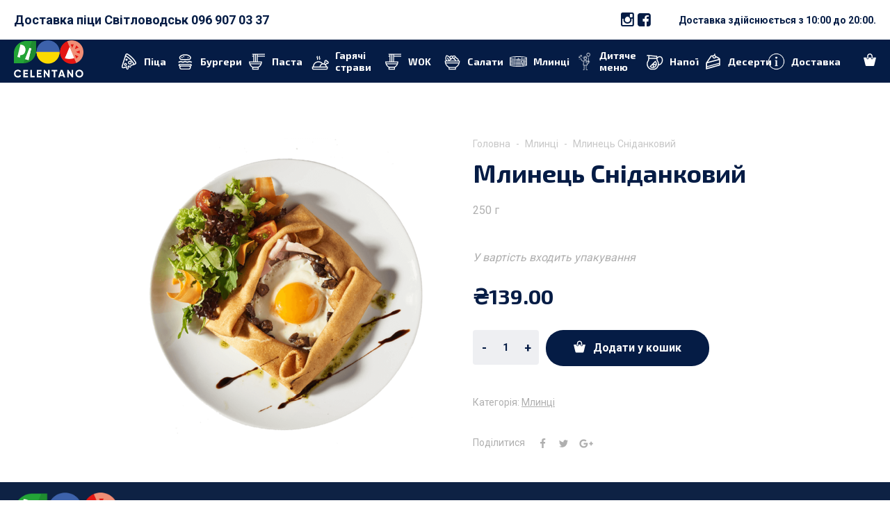

--- FILE ---
content_type: text/html; charset=UTF-8
request_url: https://svitlovodsk.celentano.delivery/product/%D0%BC%D0%BB%D0%B8%D0%BD%D0%B5%D1%86%D1%8C-%D1%81%D0%BD%D1%96%D0%B4%D0%B0%D0%BD%D0%BA%D0%BE%D0%B2%D0%B8%D0%B9/
body_size: 20654
content:
<!DOCTYPE html>
<html lang="uk">
<head>
	<!-- Google Tag Manager -->
<script>(function(w,d,s,l,i){w[l]=w[l]||[];w[l].push({'gtm.start':
new Date().getTime(),event:'gtm.js'});var f=d.getElementsByTagName(s)[0],
j=d.createElement(s),dl=l!='dataLayer'?'&l='+l:'';j.async=true;j.src=
'https://www.googletagmanager.com/gtm.js?id='+i+dl;f.parentNode.insertBefore(j,f);
})(window,document,'script','dataLayer','GTM-PHQJT8Q4');</script>
<!-- End Google Tag Manager -->
	<!-- Google tag (gtag.js) -->
<script async src="https://www.googletagmanager.com/gtag/js?id=G-V1EM11N41X"></script>
<script>
  window.dataLayer = window.dataLayer || [];
  function gtag(){dataLayer.push(arguments);}
  gtag('js', new Date());

  gtag('config', 'G-V1EM11N41X');
</script>
	<meta name="facebook-domain-verification" content="hllsng07fgknivsdcdmrxngw27lz7u" />

	<meta charset="UTF-8">
	<meta name="viewport" content="width=device-width, initial-scale=1, maximum-scale=1, user-scalable=no" />
	<meta name="format-detection" content="telephone=no" />
	<!-- <meta name="google-site-verification" content="ExQfZvFjK6issFl6mWikTabSLmok7bFIC938aD4swng" /> -->
		<link rel="profile" href="https://gmpg.org/xfn/11">
	<link rel="pingback" href="https://svitlovodsk.celentano.delivery/xmlrpc.php">
		<link rel="stylesheet" href="https://maxcdn.bootstrapcdn.com/font-awesome/4.1.0/css/font-awesome.min.css">

	<title>Млинець Сніданковий - Челентано Світловодськ</title>
<script type="text/template" id="tmpl-tc-cart-options-popup">
    <div class='header'>
        <h3>{{{ data.title }}}</h3>
    </div>
    <div id='{{{ data.id }}}' class='float_editbox'>{{{ data.html }}}</div>
    <div class='footer'>
        <div class='inner'>
            <span class='tm-button button button-secondary button-large details_cancel'>{{{ data.close }}}</span>
        </div>
    </div>
</script>
<script type="text/template" id="tmpl-tc-lightbox">
    <div class="tc-lightbox-wrap">
        <span class="tc-lightbox-button tcfa tcfa-search tc-transition tcinit"></span>
    </div>
</script>
<script type="text/template" id="tmpl-tc-lightbox-zoom">
    <span class="tc-lightbox-button-close tcfa tcfa-close"></span>
    {{{ data.img }}}
</script>
<script type="text/template" id="tmpl-tc-final-totals">
    <dl class="tm-extra-product-options-totals tm-custom-price-totals">
        <# if (data.show_unit_price==true){ #>            <dt class="tm-unit-price">{{{ data.unit_price }}}</dt>
            <dd class="tm-unit-price">
                <span class="price amount options">{{{ data.formatted_unit_price }}}</span>
            </dd>        <# } #>
        <# if (data.show_options_total==true){ #>            <dt class="tm-options-totals">{{{ data.options_total }}}</dt>
            <dd class="tm-options-totals">
                <span class="price amount options">{{{ data.formatted_options_total }}}</span>
            </dd>        <# } #>
        <# if (data.show_fees_total==true){ #>            <dt class="tm-fee-totals">{{{ data.fees_total }}}</dt>
            <dd class="tm-fee-totals">
                <span class="price amount fees">{{{ data.formatted_fees_total }}}</span>
            </dd>        <# } #>
        <# if (data.show_extra_fee==true){ #>            <dt class="tm-extra-fee">{{{ data.extra_fee }}}</dt>
            <dd class="tm-extra-fee">
                <span class="price amount options extra-fee">{{{ data.formatted_extra_fee }}}</span>
            </dd>        <# } #>
        <# if (data.show_final_total==true){ #>            <dt class="tm-final-totals">{{{ data.final_total }}}</dt>
            <dd class="tm-final-totals">
                <span class="price amount final">{{{ data.formatted_final_total }}}</span>
            </dd>        <# } #>
        <# if (data.show_sign_up_fee==true){ #>            <dt class="tm-subscription-fee">{{{ data.sign_up_fee }}}</dt>
            <dd class="tm-subscription-fee">
                <span class="price amount subscription-fee">{{{ data.formatted_subscription_fee_total }}}</span>
            </dd>        <# } #>
    </dl>
</script>
<script type="text/template" id="tmpl-tc-price">
    <span class="amount">{{{ data.price.price }}}</span>
</script>
<script type="text/template" id="tmpl-tc-sale-price">
    <del>
        <span class="tc-original-price amount">{{{ data.price.original_price }}}</span>
    </del>
    <ins>
        <span class="amount">{{{ data.price.price }}}</span>
    </ins>
</script>
<script type="text/template" id="tmpl-tc-section-pop-link">
    <div id="tm-section-pop-up" class="tm-extra-product-options flasho tm_wrapper tm-section-pop-up single tm-animated appear">
        <div class='header'><h3>{{{ data.title }}}</h3></div>
        <div class="float_editbox" id="temp_for_floatbox_insert"></div>
        <div class='footer'>
            <div class='inner'>
                <span class='tm-button button button-secondary button-large details_cancel'>{{{ data.close }}}</span>
            </div>
        </div>
    </div>
</script>
<script type="text/template" id="tmpl-tc-floating-box-nks"><# if (data.values.length) {#>
    {{{ data.html_before }}}
    <div class="tc-row tm-fb-labels">
        <span class="tc-cell tc-col-3 tm-fb-title">{{{ data.option_label }}}</span>
        <span class="tc-cell tc-col-3 tm-fb-value">{{{ data.option_value }}}</span>
        <span class="tc-cell tc-col-3 tm-fb-quantity">{{{ data.option__qty }}}</span>
        <span class="tc-cell tc-col-3 tm-fb-price">{{{ data.option_lpric }}}</span>
    </div>
    <# for (var i = 0; i < data.values.length; i++) { #>
    <# if (data.values[i].label_show=='' || data.values[i].value_show=='') {#>
        <div class="tc-row">
            <# if (data.values[i].label_show=='') {#>
                <span class="tc-cell tc-col-3 tm-fb-title">{{{ data.values[i].title }}}</span>
                <# } #>
                    <# if (data.values[i].value_show=='') {#>
                        <span class="tc-cell tc-col-3 tm-fb-value">{{{ data.values[i].value }}}</span>
                        <# } #>
                            <span class="tc-cell tc-col-3 tm-fb-quantity">{{{ data.values[i].quantity }}}</span>
                            <span class="tc-cell tc-col-3 tm-fb-price">{{{ data.values[i].price }}}</span>
        </div>
        <# } #>
            <# } #>
                {{{ data.html_after }}}
                {{{ data.totals }}}
                <# }#></script>
<script type="text/template" id="tmpl-tc-floating-box"><# if (data.values.length) {#>
    {{{ data.html_before }}}
    <dl class="tm-fb">
        <# for (var i = 0; i < data.values.length; i++) { #>
        <# if (data.values[i].label_show=='') {#>
            <dt class="tm-fb-title">{{{ data.values[i].title }}}</dt>
            <# } #>
                <# if (data.values[i].value_show=='') {#>
                    <dd class="tm-fb-value">{{{ data.values[i].value }}}</dd>
                    <# } #>
                        <# } #>
    </dl>
    {{{ data.html_after }}}
    {{{ data.totals }}}
    <# }#></script>
<script type="text/template" id="tmpl-tc-chars-remanining">
    <span class="tc-chars">
		<span class="tc-chars-remanining">{{{ data.maxlength }}}</span>
		<span class="tc-remaining"> {{{ data.characters_remaining }}}</span>
	</span>
</script>
<script class="tm-hidden" type="text/template" id="tmpl-tc-formatted-price"><span class="woocommerce-Price-amount amount"><span class="woocommerce-Price-currencySymbol">&#8372;</span>{{{ data.price }}}</span></script>
<script type="text/template" id="tmpl-tc-upload-messages">
    <div class="header">
        <h3>{{{ data.title }}}</h3>
    </div>
    <div class="float_editbox" id="temp_for_floatbox_insert">
        <div class="tc-upload-messages">
            <div class="tc-upload-message">{{{ data.message }}}</div>
            <# for (var i in data.files) {
                    if (data.files.hasOwnProperty(i)) {#>
                <div class="tc-upload-files">{{{ data.files[i] }}}</div>
                <# }
                        }#>
        </div>
    </div>
    <div class="footer">
        <div class="inner">
            &nbsp;
        </div>
    </div>
</script>
<!-- This site is optimized with the Yoast SEO plugin v12.3 - https://yoast.com/wordpress/plugins/seo/ -->
<meta name="robots" content="max-snippet:-1, max-image-preview:large, max-video-preview:-1"/>
<link rel="canonical" href="https://svitlovodsk.celentano.delivery/product/%d0%bc%d0%bb%d0%b8%d0%bd%d0%b5%d1%86%d1%8c-%d1%81%d0%bd%d1%96%d0%b4%d0%b0%d0%bd%d0%ba%d0%be%d0%b2%d0%b8%d0%b9/" />
<meta property="og:locale" content="uk_UA" />
<meta property="og:type" content="article" />
<meta property="og:title" content="Млинець Сніданковий - Челентано Світловодськ" />
<meta property="og:description" content="250 г" />
<meta property="og:url" content="https://svitlovodsk.celentano.delivery/product/%d0%bc%d0%bb%d0%b8%d0%bd%d0%b5%d1%86%d1%8c-%d1%81%d0%bd%d1%96%d0%b4%d0%b0%d0%bd%d0%ba%d0%be%d0%b2%d0%b8%d0%b9/" />
<meta property="og:site_name" content="Челентано Світловодськ" />
<meta property="og:image" content="https://svitlovodsk.celentano.delivery/wp-content/uploads/2019/09/snidankovyi_mlyn.png" />
<meta property="og:image:secure_url" content="https://svitlovodsk.celentano.delivery/wp-content/uploads/2019/09/snidankovyi_mlyn.png" />
<meta property="og:image:width" content="800" />
<meta property="og:image:height" content="800" />
<meta name="twitter:card" content="summary_large_image" />
<meta name="twitter:description" content="250 г" />
<meta name="twitter:title" content="Млинець Сніданковий - Челентано Світловодськ" />
<meta name="twitter:image" content="https://svitlovodsk.celentano.delivery/wp-content/uploads/2019/09/snidankovyi_mlyn.png" />
<script type='application/ld+json' class='yoast-schema-graph yoast-schema-graph--main'>{"@context":"https://schema.org","@graph":[{"@type":["Person","Organization"],"@id":"https://svitlovodsk.celentano.delivery/#/schema/person/7bc5aeb0d267d6cb1d3465e25b0e9ed7","name":"admin","image":{"@type":"ImageObject","@id":"https://svitlovodsk.celentano.delivery/#personlogo","url":"https://secure.gravatar.com/avatar/2852e3912ef07ffa4814862fc42847ce?s=96&d=mm&r=g","caption":"admin"},"logo":{"@id":"https://svitlovodsk.celentano.delivery/#personlogo"},"sameAs":[]},{"@type":"WebSite","@id":"https://svitlovodsk.celentano.delivery/#website","url":"https://svitlovodsk.celentano.delivery/","name":"\u0427\u0435\u043b\u0430\u043d\u0442\u0430\u043d\u043e \u0423\u0436\u0433\u043e\u0440\u043e\u0434","publisher":{"@id":"https://svitlovodsk.celentano.delivery/#/schema/person/7bc5aeb0d267d6cb1d3465e25b0e9ed7"},"potentialAction":{"@type":"SearchAction","target":"https://svitlovodsk.celentano.delivery/?s={search_term_string}","query-input":"required name=search_term_string"}},{"@type":"ImageObject","@id":"https://svitlovodsk.celentano.delivery/product/%d0%bc%d0%bb%d0%b8%d0%bd%d0%b5%d1%86%d1%8c-%d1%81%d0%bd%d1%96%d0%b4%d0%b0%d0%bd%d0%ba%d0%be%d0%b2%d0%b8%d0%b9/#primaryimage","url":"https://svitlovodsk.celentano.delivery/wp-content/uploads/2019/09/snidankovyi_mlyn.png","width":800,"height":800},{"@type":"WebPage","@id":"https://svitlovodsk.celentano.delivery/product/%d0%bc%d0%bb%d0%b8%d0%bd%d0%b5%d1%86%d1%8c-%d1%81%d0%bd%d1%96%d0%b4%d0%b0%d0%bd%d0%ba%d0%be%d0%b2%d0%b8%d0%b9/#webpage","url":"https://svitlovodsk.celentano.delivery/product/%d0%bc%d0%bb%d0%b8%d0%bd%d0%b5%d1%86%d1%8c-%d1%81%d0%bd%d1%96%d0%b4%d0%b0%d0%bd%d0%ba%d0%be%d0%b2%d0%b8%d0%b9/","inLanguage":"uk","name":"\u041c\u043b\u0438\u043d\u0435\u0446\u044c \u0421\u043d\u0456\u0434\u0430\u043d\u043a\u043e\u0432\u0438\u0439 - \u0427\u0435\u043b\u0435\u043d\u0442\u0430\u043d\u043e \u0421\u0432\u0456\u0442\u043b\u043e\u0432\u043e\u0434\u0441\u044c\u043a","isPartOf":{"@id":"https://svitlovodsk.celentano.delivery/#website"},"primaryImageOfPage":{"@id":"https://svitlovodsk.celentano.delivery/product/%d0%bc%d0%bb%d0%b8%d0%bd%d0%b5%d1%86%d1%8c-%d1%81%d0%bd%d1%96%d0%b4%d0%b0%d0%bd%d0%ba%d0%be%d0%b2%d0%b8%d0%b9/#primaryimage"},"datePublished":"2019-09-24T12:56:24+03:00","dateModified":"2025-08-29T08:04:56+03:00"}]}</script>
<!-- / Yoast SEO plugin. -->

<link rel='dns-prefetch' href='//s.w.org' />
<link rel="alternate" type="application/rss+xml" title="Челентано Світловодськ &raquo; стрічка" href="https://svitlovodsk.celentano.delivery/feed/" />
<link rel="alternate" type="application/rss+xml" title="Челентано Світловодськ &raquo; Канал коментарів" href="https://svitlovodsk.celentano.delivery/comments/feed/" />
		<script type="text/javascript">
			window._wpemojiSettings = {"baseUrl":"https:\/\/s.w.org\/images\/core\/emoji\/12.0.0-1\/72x72\/","ext":".png","svgUrl":"https:\/\/s.w.org\/images\/core\/emoji\/12.0.0-1\/svg\/","svgExt":".svg","source":{"concatemoji":"https:\/\/svitlovodsk.celentano.delivery\/wp-includes\/js\/wp-emoji-release.min.js?ver=5.3.2"}};
			!function(e,a,t){var r,n,o,i,p=a.createElement("canvas"),s=p.getContext&&p.getContext("2d");function c(e,t){var a=String.fromCharCode;s.clearRect(0,0,p.width,p.height),s.fillText(a.apply(this,e),0,0);var r=p.toDataURL();return s.clearRect(0,0,p.width,p.height),s.fillText(a.apply(this,t),0,0),r===p.toDataURL()}function l(e){if(!s||!s.fillText)return!1;switch(s.textBaseline="top",s.font="600 32px Arial",e){case"flag":return!c([127987,65039,8205,9895,65039],[127987,65039,8203,9895,65039])&&(!c([55356,56826,55356,56819],[55356,56826,8203,55356,56819])&&!c([55356,57332,56128,56423,56128,56418,56128,56421,56128,56430,56128,56423,56128,56447],[55356,57332,8203,56128,56423,8203,56128,56418,8203,56128,56421,8203,56128,56430,8203,56128,56423,8203,56128,56447]));case"emoji":return!c([55357,56424,55356,57342,8205,55358,56605,8205,55357,56424,55356,57340],[55357,56424,55356,57342,8203,55358,56605,8203,55357,56424,55356,57340])}return!1}function d(e){var t=a.createElement("script");t.src=e,t.defer=t.type="text/javascript",a.getElementsByTagName("head")[0].appendChild(t)}for(i=Array("flag","emoji"),t.supports={everything:!0,everythingExceptFlag:!0},o=0;o<i.length;o++)t.supports[i[o]]=l(i[o]),t.supports.everything=t.supports.everything&&t.supports[i[o]],"flag"!==i[o]&&(t.supports.everythingExceptFlag=t.supports.everythingExceptFlag&&t.supports[i[o]]);t.supports.everythingExceptFlag=t.supports.everythingExceptFlag&&!t.supports.flag,t.DOMReady=!1,t.readyCallback=function(){t.DOMReady=!0},t.supports.everything||(n=function(){t.readyCallback()},a.addEventListener?(a.addEventListener("DOMContentLoaded",n,!1),e.addEventListener("load",n,!1)):(e.attachEvent("onload",n),a.attachEvent("onreadystatechange",function(){"complete"===a.readyState&&t.readyCallback()})),(r=t.source||{}).concatemoji?d(r.concatemoji):r.wpemoji&&r.twemoji&&(d(r.twemoji),d(r.wpemoji)))}(window,document,window._wpemojiSettings);
		</script>
		<style type="text/css">
img.wp-smiley,
img.emoji {
	display: inline !important;
	border: none !important;
	box-shadow: none !important;
	height: 1em !important;
	width: 1em !important;
	margin: 0 .07em !important;
	vertical-align: -0.1em !important;
	background: none !important;
	padding: 0 !important;
}
</style>
	<link rel='stylesheet' id='tc-epo-css-css'  href='https://svitlovodsk.celentano.delivery/wp-content/plugins/woocommerce-tm-extra-product-options/assets/css/epo.min.css?ver=4.6.7' type='text/css' media='all' />
<link rel='stylesheet' id='wp-block-library-css'  href='https://svitlovodsk.celentano.delivery/wp-includes/css/dist/block-library/style.min.css?ver=5.3.2' type='text/css' media='all' />
<link rel='stylesheet' id='wc-block-style-css'  href='https://svitlovodsk.celentano.delivery/wp-content/plugins/woocommerce/packages/woocommerce-blocks/build/style.css?ver=2.3.0' type='text/css' media='all' />
<link rel='stylesheet' id='pb_animate-css'  href='https://svitlovodsk.celentano.delivery/wp-content/plugins/ays-popup-box/public/css/animate.css?ver=3.9.3' type='text/css' media='all' />
<link rel='stylesheet' id='contact-form-7-css'  href='https://svitlovodsk.celentano.delivery/wp-content/plugins/contact-form-7/includes/css/styles.css?ver=5.1.4' type='text/css' media='all' />
<link rel='stylesheet' id='rs-plugin-settings-css'  href='https://svitlovodsk.celentano.delivery/wp-content/plugins/revslider/public/assets/css/settings.css?ver=5.4.8.3' type='text/css' media='all' />
<style id='rs-plugin-settings-inline-css' type='text/css'>
#rs-demo-id {}
</style>
<style id='woocommerce-inline-inline-css' type='text/css'>
.woocommerce form .form-row .required { visibility: visible; }
</style>
<link rel='stylesheet' id='ideapark-core-css'  href='https://svitlovodsk.celentano.delivery/wp-content/uploads/foodz/min.css?ver=1769524658' type='text/css' media='all' />
<link rel='stylesheet' id='woo_discount_pro_style-css'  href='https://svitlovodsk.celentano.delivery/wp-content/plugins/woo-discount-pro/Assets/Css/awdr_style.css?ver=2.3.5' type='text/css' media='all' />
<script type="text/template" id="tmpl-variation-template">
	<div class="woocommerce-variation-description">{{{ data.variation.variation_description }}}</div>
	<div class="woocommerce-variation-price">{{{ data.variation.price_html }}}</div>
	<div class="woocommerce-variation-availability">{{{ data.variation.availability_html }}}</div>
</script>
<script type="text/template" id="tmpl-unavailable-variation-template">
	<p>На жаль, цей товар недоступний. Будь ласка, виберіть інше поєднання.</p>
</script>
<script type='text/javascript' src='https://svitlovodsk.celentano.delivery/wp-includes/js/jquery/jquery.js?ver=1.12.4-wp'></script>
<script type='text/javascript'>
	var ideapark_svg_content = "";
	var ajax = new XMLHttpRequest();
		ajax.open("GET", "https://svitlovodsk.celentano.delivery/wp-content/themes/foodz/assets/img/sprite.svg?v=1559769231", true);
		ajax.send();
		ajax.onload = function (e) {
			ideapark_svg_content = ajax.responseText;
			ideapark_download_svg_onload();
		};
		function ideapark_download_svg_onload() {
			if (typeof document.body != "undefined" && document.body != null && typeof document.body.childNodes != "undefined" && typeof document.body.childNodes[0] != "undefined") {
				var div = document.createElement("div");
				div.className = "svg-sprite-container";
				div.innerHTML = ideapark_svg_content;
				document.body.insertBefore(div, document.body.childNodes[0]);
			} else {
				setTimeout(ideapark_download_svg_onload, 100);
			}
		}
	
</script>
<script type='text/javascript' src='https://svitlovodsk.celentano.delivery/wp-includes/js/jquery/jquery-migrate.min.js?ver=1.4.1'></script>
<script type='text/javascript'>
/* <![CDATA[ */
var pbLocalizeObj = {"seconds":"seconds","thisWillClose":"This will close in","icons":{"close_icon":"<svg class=\"ays_pb_material_close_icon\" xmlns=\"https:\/\/www.w3.org\/2000\/svg\" height=\"36px\" viewBox=\"0 0 24 24\" width=\"36px\" fill=\"#000000\" alt=\"Pop-up Close\"><path d=\"M0 0h24v24H0z\" fill=\"none\"\/><path d=\"M19 6.41L17.59 5 12 10.59 6.41 5 5 6.41 10.59 12 5 17.59 6.41 19 12 13.41 17.59 19 19 17.59 13.41 12z\"\/><\/svg>","close_circle_icon":"<svg class=\"ays_pb_material_close_circle_icon\" xmlns=\"https:\/\/www.w3.org\/2000\/svg\" height=\"24\" viewBox=\"0 0 24 24\" width=\"36\" alt=\"Pop-up Close\"><path d=\"M0 0h24v24H0z\" fill=\"none\"\/><path d=\"M12 2C6.47 2 2 6.47 2 12s4.47 10 10 10 10-4.47 10-10S17.53 2 12 2zm5 13.59L15.59 17 12 13.41 8.41 17 7 15.59 10.59 12 7 8.41 8.41 7 12 10.59 15.59 7 17 8.41 13.41 12 17 15.59z\"\/><\/svg>","volume_up_icon":"<svg class=\"ays_pb_fa_volume\" xmlns=\"https:\/\/www.w3.org\/2000\/svg\" height=\"24\" viewBox=\"0 0 24 24\" width=\"36\"><path d=\"M0 0h24v24H0z\" fill=\"none\"\/><path d=\"M3 9v6h4l5 5V4L7 9H3zm13.5 3c0-1.77-1.02-3.29-2.5-4.03v8.05c1.48-.73 2.5-2.25 2.5-4.02zM14 3.23v2.06c2.89.86 5 3.54 5 6.71s-2.11 5.85-5 6.71v2.06c4.01-.91 7-4.49 7-8.77s-2.99-7.86-7-8.77z\"\/><\/svg>","volume_mute_icon":"<svg xmlns=\"https:\/\/www.w3.org\/2000\/svg\" height=\"24\" viewBox=\"0 0 24 24\" width=\"24\"><path d=\"M0 0h24v24H0z\" fill=\"none\"\/><path d=\"M7 9v6h4l5 5V4l-5 5H7z\"\/><\/svg>"}};
/* ]]> */
</script>
<script type='text/javascript' src='https://svitlovodsk.celentano.delivery/wp-content/plugins/ays-popup-box/public/js/ays-pb-public.js?ver=3.9.3'></script>
<script type='text/javascript' src='https://svitlovodsk.celentano.delivery/wp-content/plugins/revslider/public/assets/js/jquery.themepunch.tools.min.js?ver=5.4.8.3'></script>
<script type='text/javascript' src='https://svitlovodsk.celentano.delivery/wp-content/plugins/revslider/public/assets/js/jquery.themepunch.revolution.min.js?ver=5.4.8.3'></script>
<script type='text/javascript' src='https://svitlovodsk.celentano.delivery/wp-content/plugins/woo-discount-pro/Assets/Js/awdr_pro.js?ver=2.3.5'></script>
<link rel='https://api.w.org/' href='https://svitlovodsk.celentano.delivery/wp-json/' />
<link rel="EditURI" type="application/rsd+xml" title="RSD" href="https://svitlovodsk.celentano.delivery/xmlrpc.php?rsd" />
<link rel="wlwmanifest" type="application/wlwmanifest+xml" href="https://svitlovodsk.celentano.delivery/wp-includes/wlwmanifest.xml" /> 
<meta name="generator" content="WordPress 5.3.2" />
<meta name="generator" content="WooCommerce 3.7.3" />
<link rel='shortlink' href='https://svitlovodsk.celentano.delivery/?p=15443' />
<link rel="alternate" type="application/json+oembed" href="https://svitlovodsk.celentano.delivery/wp-json/oembed/1.0/embed?url=https%3A%2F%2Fsvitlovodsk.celentano.delivery%2Fproduct%2F%25d0%25bc%25d0%25bb%25d0%25b8%25d0%25bd%25d0%25b5%25d1%2586%25d1%258c-%25d1%2581%25d0%25bd%25d1%2596%25d0%25b4%25d0%25b0%25d0%25bd%25d0%25ba%25d0%25be%25d0%25b2%25d0%25b8%25d0%25b9%2F" />
<link rel="alternate" type="text/xml+oembed" href="https://svitlovodsk.celentano.delivery/wp-json/oembed/1.0/embed?url=https%3A%2F%2Fsvitlovodsk.celentano.delivery%2Fproduct%2F%25d0%25bc%25d0%25bb%25d0%25b8%25d0%25bd%25d0%25b5%25d1%2586%25d1%258c-%25d1%2581%25d0%25bd%25d1%2596%25d0%25b4%25d0%25b0%25d0%25bd%25d0%25ba%25d0%25be%25d0%25b2%25d0%25b8%25d0%25b9%2F&#038;format=xml" />
		<link rel="preload" href="//fonts.googleapis.com/css?family=Exo+2%3A200%2Cregular%2C500%2C700%2C900%7CRoboto%3Aregular%2C500%2C700%2C900%26subset%3Dlatin%2C" as="style" onload="this.onload=null;this.rel='stylesheet'">
		<noscript>
			<link rel="stylesheet" href="//fonts.googleapis.com/css?family=Exo+2%3A200%2Cregular%2C500%2C700%2C900%7CRoboto%3Aregular%2C500%2C700%2C900%26subset%3Dlatin%2C">
		</noscript>
			<noscript><style>.woocommerce-product-gallery{ opacity: 1 !important; }</style></noscript>
	<style type="text/css">.recentcomments a{display:inline !important;padding:0 !important;margin:0 !important;}</style><meta name="generator" content="Powered by Slider Revolution 5.4.8.3 - responsive, Mobile-Friendly Slider Plugin for WordPress with comfortable drag and drop interface." />
<link rel="icon" href="https://svitlovodsk.celentano.delivery/wp-content/uploads/2021/09/cropped-tomat-favicon-32x32.png" sizes="32x32" />
<link rel="icon" href="https://svitlovodsk.celentano.delivery/wp-content/uploads/2021/09/cropped-tomat-favicon-192x192.png" sizes="192x192" />
<link rel="apple-touch-icon-precomposed" href="https://svitlovodsk.celentano.delivery/wp-content/uploads/2021/09/cropped-tomat-favicon-180x180.png" />
<meta name="msapplication-TileImage" content="https://svitlovodsk.celentano.delivery/wp-content/uploads/2021/09/cropped-tomat-favicon-270x270.png" />
<script type="text/javascript">function setREVStartSize(e){									
						try{ e.c=jQuery(e.c);var i=jQuery(window).width(),t=9999,r=0,n=0,l=0,f=0,s=0,h=0;
							if(e.responsiveLevels&&(jQuery.each(e.responsiveLevels,function(e,f){f>i&&(t=r=f,l=e),i>f&&f>r&&(r=f,n=e)}),t>r&&(l=n)),f=e.gridheight[l]||e.gridheight[0]||e.gridheight,s=e.gridwidth[l]||e.gridwidth[0]||e.gridwidth,h=i/s,h=h>1?1:h,f=Math.round(h*f),"fullscreen"==e.sliderLayout){var u=(e.c.width(),jQuery(window).height());if(void 0!=e.fullScreenOffsetContainer){var c=e.fullScreenOffsetContainer.split(",");if (c) jQuery.each(c,function(e,i){u=jQuery(i).length>0?u-jQuery(i).outerHeight(!0):u}),e.fullScreenOffset.split("%").length>1&&void 0!=e.fullScreenOffset&&e.fullScreenOffset.length>0?u-=jQuery(window).height()*parseInt(e.fullScreenOffset,0)/100:void 0!=e.fullScreenOffset&&e.fullScreenOffset.length>0&&(u-=parseInt(e.fullScreenOffset,0))}f=u}else void 0!=e.minHeight&&f<e.minHeight&&(f=e.minHeight);e.c.closest(".rev_slider_wrapper").css({height:f})					
						}catch(d){console.log("Failure at Presize of Slider:"+d)}						
					};</script>
		<style type="text/css" id="wp-custom-css">
			
.c-soc, .c-top-menu, .c-header__wishlist, .c-product-grid__thumb-button-list, .c-header__auth.c-header__auth--bottom, .c-header__row-1 .l-section__container .c-header__buttons-block, .c-cart__shipping-destination {display:none; }
.c-header__logo {
	padding: 0;
}
#nav_menu-6 h2 {
	opacity: 0;
}
#nav_menu-4 h2 {
	text-align: right;
}


.c-mega-menu__item {
	font-size: 14px;
	width:75px;
}
input[type=radio]:not(.h-cb), input[type=checkbox]:not(.h-cb) {
	opacity: 1;
}
.sm-f {
	display: flex;align-items: center;flex-direction: row-reverse;
}
.sm-f a i{
	font-size: 22px !important;
}
.wp-block-columns.alignwide.has-3-columns {
    display: flex;
    justify-content: space-between;
    flex-wrap: wrap;
}
.woocommerce-mini-cart__buttons {display: flex}
.cont_wrap {
	display: flex;
	align-items: center;
	
}
@media (max-width: 768px) {
	.cont_wrap {
		flex-direction: column;
	}
#nav_menu-4 h2 {
	text-align: left;
}

}
.cont_html {
	display: flex;
	flex-direction: column;
	flex-basis: 100%;
	align-items: center;
}
.cont_html .c-add-to-cart {
	color: #fff !important;
}
.img_html {
	flex-basis: 50%;
	width: 50%;
	display: block;
}
.cont_html p, .cont_html a { 
	text-align: center}
@media (max-width: 1168px) {
	.c-header__phone-block {
		/*display:none;*/
	}
	.c-mega-menu__item + .c-mega-menu__item {
		margin-left: 0 !important;
	}
	/*.sm-f p {
		margin-left: 0 !important;
	}*/
}
@media (max-width: 768px) {
	.c-header__phone-block {
		/*display:none;*/
	}
	.cont_wrap {
		flex-direction: column;
	}
	.cont_html {
		margin-right: 0;
	}
	.img_html {
		width: 100%;
		margin-top: 20px;
	}
}




.tm-options-totals,.tm-final-totals {display: none;}
.tc-totals-form {
	position:absolute;
left: -1000px;
}
.tc-extra-product-options .tmcp-field-wrap label, .tm-epo-variation-section .tmhexcolorimage-li-nowh label, .tm-epo-variation-section .tmhexcolorimage-li label {
	display: flex !important;
}

.tmcp-ul-wrap {
    display: flex;
    flex-wrap: wrap;
}
.tm-extra-product-options ul.tmcp-elements li.tmcp-field-wrap {
	margin: 10px;
	width: 23.3% !important;
}
input[type=checkbox]:not(.h-cb):checked + i, input[type=checkbox]:not(.h-cb) + i {
	opacity: 0;
}
.tm-extra-product-options .tm-epo-field.tmcp-checkbox, .tm-extra-product-options .tm-epo-field.tmcp-radio {
	position: absolute;
	left: -1000px;
}
.tc-price {
    position: absolute;
    right: 13px;
    bottom: 0px;
}
.tm-extra-product-options ul.tmcp-elements li.tmcp-field-wrap{
	padding: 1em;
}
.tc-active {
    box-shadow: 0px 0px 4px 1px rgba(0,0,0,0.05);
}
.tc-active:before {
content: "+ додано";
    background: red;
    position: absolute;
    top: 5px;
    left: 5px;
    font-size: 14px;
    font-weight: 600;
    background-color: #E41613;
    color: #fff;
    text-transform: lowercase;
    align-items: center;
    justify-content: center;
    height: 25px;
    width: 100px;
    border-radius: 15px;
    display: inline;
    text-align: center;
    vertical-align: middle;
    line-height: 24px;
    box-shadow: 2px 2px 4px rgba(0,0,0,0.2);
}
.tm-box {
	background: #fff;
	border: none;
}
.tc-extra-product-options .tmcp-field-wrap label, .tm-epo-variation-section .tmhexcolorimage-li-nowh label, .tm-epo-variation-section .tmhexcolorimage-li label {
	width: 100% !important;
}
.tc-label {
    font-size: 14px;
    color: #0E2244;
    font-weight: 600;
    line-height: 1.3;
    margin-right: 40px;
}
.labwrap {
	display: flex
}
.c-header__row-sticky nav {
	margin-left: 30px;
/* 	margin: auto; */
}
.c-header__row-sticky .c-header__logo {
	z-index: 9999;
position: absolute;
    left: 4%;
		top:10px;
}
/* .c-product__add-to-cart-wrap{
    display: flex;
    flex-direction: column-reverse;
} */
.h-wave:after, .entry-content hr {display: none}
.c-footer {
	padding-bottom: 0 !important;
	padding-top: 15px;
}
.checkbox_image {
	width: 105px !important;
}
.c-header__menu-auth{
	display: none;
}
.single-product .c-product__tabs.woocommerce-tabs, .single-product .c-product__products--related ,#billing_state_field, #billing_country_field {display: none}
.payment_methods {
	margin-bottom: 20px;
}
.c-footer__logo {
	margin-bottom: 15px;
}
.c-footer__row-2--widgets {
	margin-top: 0px;
}
.c-footer__widgets {
	margin-bottom: 0;
}
.c-mega-menu__title {
	font-size: 14px;
}
.woocommerce-billing-fields__field-wrapper span.optional, .c-header__search-button { display: none; }
.c-header__cart {
	margin-left: 0;
}
.c-mega-menu__icon {
	width: 25px;
	height: 25px;
}
.c-mega-menu__item + .c-mega-menu__item {
	margin-left: 20px;
}
.c-home-tabs__header-item + .c-home-tabs__header-item {
	margin-left: 20px;
}
.c-header__logo-img {
    max-width: 100px;
    max-height: 100px;
}

.tm-extra-product-options ul.tmcp-elements.use_images_container li.tmcp-field-wrap {
  display: flex;
  height: 128px;
  border: 1px solid #0e2244;
  border-radius: 14px; 
    padding: 0 12px;
}
input[type=checkbox]:not(.h-cb) + i {
 display: none;
}
.tc-extra-product-options .tmcp-field-wrap label {
    justify-content: space-between;
}
.tm-extra-product-options .radio_image, .tm-extra-product-options .checkbox_image {
    margin: 0;
    object-fit: contain;
}
.tm-extra-product-options input.use_images:checked+img.radio_image, .tm-extra-product-options input.use_images:checked+.tc-lightbox-image-wrap img.radio_image, .tm-extra-product-options input.use_images:checked+.tmhexcolorimage.radio_image, .tm-extra-product-options input.use_images:checked+.tc-lightbox-wrap img.radio_image, .tm-extra-product-options input.use_images:checked+img.checkbox_image, .tm-extra-product-options input.use_images:checked+.tc-lightbox-image-wrap img.checkbox_image, .tm-extra-product-options input.use_images:checked+.tmhexcolorimage.checkbox_image, .tm-extra-product-options input.use_images:checked+.tc-lightbox-wrap img.checkbox_image {
    border-color: inherit;
    border-width: 0;
    -webkit-box-shadow: none !important;
    -moz-box-shadow: none !important;
    box-shadow: none !important;
}
@media (max-width: 1169px){
.c-header__phone {
    line-height: 3;
}
	.h-cb {
		justify-content:start;
		margin-left:0px!important;
	}
	.c-header__text {
		margin-top: 0px;
	}
}
@media (min-width: 250px){
	.columns-3 .c-product-grid__item-wrap {
    width: 100%!important;

	}
}
@media (min-width: 388px){
	.columns-3 .c-product-grid__item-wrap {
    width: 388px!important;

	}
}
#rg-book {
    width: 192px !important;
    height: 94px !important;
    position: fixed !important;
    right: 0 !important;
    bottom: 10% !important;
    cursor: pointer !important;
    box-shadow: 0 10px 20px rgb(0 0 0 / 19%), 0 6px 6px rgb(0 0 0 / 23%) !important;
    border-top-right-radius: 0 !important;
    border-bottom-left-radius: 10px !important;
    background-image: url(https://svobody.celentano.delivery/госпітальєри-01/) !important;
    background-size: 192px 93px !important;
    background-repeat: no-repeat !important;
    background-position: center !important;
    transform: rotate(0) !important;
}
#rg-book a{
	filter:blur(100px);
}

.h-cb {
		margin-left:0px!important;
	}
.alignnone{
    height: auto;
    max-width: 100%
}
		</style>
		</head>
<body data-rsssl=1 class="product-template-default single single-product postid-15443 theme-foodz woocommerce woocommerce-page woocommerce-no-js woocommerce-on">
	<!-- Google Tag Manager (noscript) -->
<noscript><iframe src="https://www.googletagmanager.com/ns.html?id=GTM-PHQJT8Q4"
height="0" width="0" style="display:none;visibility:hidden"></iframe></noscript>
<!-- End Google Tag Manager (noscript) -->

<div id="ideapark-ajax-search" class="c-header-search c-header-search--disabled">
	<div class="c-header-search__shadow"></div>
	<div class="c-header-search__wrap"  id="ideapark-ajax-search-wrap">
		<div class="c-header-search__form">
			<div class="c-header-search__tip">Що ви шукаєте?</div>
						
	<form role="search" class="js-search-form" method="get" action="https://svitlovodsk.celentano.delivery/">
		<input type="hidden" name="post_type" value="product">
		<div class="c-header-search__input-block">
			<input id="ideapark-ajax-search-input" class="h-cb c-header-search__input" autocomplete="off" type="text" name="s" placeholder="Введіть текст..." value="" />
			<button id="ideapark-ajax-search-clear" class="h-cb c-header-search__clear" type="button"><svg class="c-header-search__clear-svg"><use xlink:href="#svg-close" /></svg><span class="c-header-search__clear-text">Очистити</span></button>
			
		</div>
	</form>					</div>
		<div class="l-section l-section--container c-header-search__result" id="ideapark-ajax-search-result">

		</div>
		<button type="button" class="h-cb h-cb--svg c-header-search__close" id="ideapark-ajax-search-close"><svg><use xlink:href="#svg-close" /></svg></button>
	</div>
</div>

<header class="l-section" id="main-header">

	<div class="c-header c-header--mobile js-header-mobile">
		<div class="c-header__row-1 c-header__row-1--3 c-header__row-1--sticky js-mobile-sticky-menu js-header-row">
			<button class="h-cb h-cb--svg c-header__menu-button" id="ideapark-mobile-menu-button" type="button"><svg class="c-header__menu-button-svg"><use xlink:href="#svg-menu" /></svg></button><style>
@media  (max-width: 768px)  {
	.c-header__logo-img {
		margin-left: 16px;
	}
	.c-header__phone-block {
		margin-top: 0;
	}
	.c-header__row-1--sticky {
		display: flex;
    flex-direction: row-reverse;
    justify-content: space-between;		
	}
	.c-header__row-1 > .c-header__phone-block .h-cb {
		display: none;
	}
	.c-header__buttons-block.c-header__buttons-block--1 {
		display: none;
	}
}
</style>

				<div class="c-header__phone-block">
				
					<!-- <button type="button" class="h-cb js-callback c-header__callback">Доставка піци Світловодськ 096 907 03 37</button> -->

<div class="h-cb" style="margin-left: 40px;"><strong style="font-size: 18px">Доставка піци Світловодськ 096 907 03 37</strong></div>			
			</div>
	
			<div class="c-header__logo ">
		<a href="https://svitlovodsk.celentano.delivery/">								<img  width="371" height="200"  src="https://svitlovodsk.celentano.delivery/wp-content/uploads/2022/10/logo-white-01.png" alt="Челентано Світловодськ" class="c-header__logo-img  c-header__logo-img--desktop " />
							<img  width="371" height="200"  src="https://svitlovodsk.celentano.delivery/wp-content/uploads/2022/10/logo-white-01.png" alt="Челентано Світловодськ" class="c-header__logo-img c-header__logo-img--mobile" />
							</a></div>
			<div class="c-header__buttons-block c-header__buttons-block--1">
				<button class="h-cb h-cb--svg c-header__search-button js-search-button" type="button"><svg class="c-header__search-button-svg"><use xlink:href="#svg-search" /></svg></button>							</div>
		</div>
					<div class="c-header__row-2">
				<div class="c-header__bottom-buttons">
					<div class="c-header__home c-header__home--bottom">
		<a class="c-header__button-link" href="https://svitlovodsk.celentano.delivery/">
				<svg class="c-header__home-svg"><use xlink:href="#svg-home" /></svg>			</a>
</div>
											<div class="c-header__auth c-header__auth--bottom"><a class="c-header__button-link c-header__button-link--account" href="https://svitlovodsk.celentano.delivery/my-account/" rel="nofollow"><svg class="c-header__auth-svg"><use xlink:href="#svg-user" /></svg><span class="c-header__auth-text">Login</span></a></div>
						<div class="c-header__cart js-cart">
		<a class="c-header__button-link" href="https://svitlovodsk.celentano.delivery/cart/">
			<svg class="c-header__cart-svg"><use xlink:href="#svg-cart" /></svg><span class="js-cart-info"></span>		</a>
		<div class="widget_shopping_cart_content"></div>
	</div>
				</div>
			</div>
		
		<div class="c-header__menu js-mobile-menu">
			<div class="c-header__menu-shadow"></div>
			<div class="c-header__menu-wrap">
				<div class="c-header__menu-buttons">
					<button type="button" class="h-cb h-cb--svg c-header__menu-back" id="ideapark-menu-back"><svg class="c-header__menu-back-svg"><use xlink:href="#svg-angle-right" /></svg>Back</button>
					<button type="button" class="h-cb h-cb--svg c-header__menu-close" id="ideapark-menu-close"><svg class="c-header__menu-close-svg"><use xlink:href="#svg-close" /></svg></button>
				</div>
				<div class="c-header__menu-content">
					<nav itemscope itemtype="http://schema.org/SiteNavigationElement" class="c-mega-menu c-mega-menu--preload js-mega-menu"><ul id="mega-menu-mobile" class="c-mega-menu__list"><li class="c-mega-menu__item menu-item-14646"><a href="https://svitlovodsk.celentano.delivery/product-category/pizza/"><span class="c-mega-menu__title-wrap c-mega-menu__title-wrap--header-type-3"><svg class="c-mega-menu__icon"><use xlink:href="#svg-icon-2" /></svg><span class="c-mega-menu__title">Піца</span></span></a></li><li class="c-mega-menu__item menu-item-16560"><a href="https://svitlovodsk.celentano.delivery/product-category/%d0%b1%d1%83%d1%80%d0%b3%d0%b5%d1%80%d0%b8/"><span class="c-mega-menu__title-wrap c-mega-menu__title-wrap--header-type-3"><svg class="c-mega-menu__icon"><use xlink:href="#svg-icon-9" /></svg><span class="c-mega-menu__title">Бургери</span></span></a></li><li class="c-mega-menu__item menu-item-24183"><a href="https://svitlovodsk.celentano.delivery/product-category/pasta/"><span class="c-mega-menu__title-wrap c-mega-menu__title-wrap--header-type-3"><svg class="c-mega-menu__icon"><use xlink:href="#svg-icon-11" /></svg><span class="c-mega-menu__title">Паста</span></span></a></li><li class="c-mega-menu__item menu-item-15163"><a href="https://svitlovodsk.celentano.delivery/product-category/garyachi-stravy/"><span class="c-mega-menu__title-wrap c-mega-menu__title-wrap--header-type-3"><svg class="c-mega-menu__icon"><use xlink:href="#svg-icon-45" /></svg><span class="c-mega-menu__title">Гарячі страви</span></span></a></li><li class="c-mega-menu__item menu-item-24664"><a href="https://svitlovodsk.celentano.delivery/product-category/wok/"><span class="c-mega-menu__title-wrap c-mega-menu__title-wrap--header-type-3"><svg class="c-mega-menu__icon"><use xlink:href="#svg-icon-11" /></svg><span class="c-mega-menu__title">WOK</span></span></a></li><li class="c-mega-menu__item menu-item-16104"><a href="https://svitlovodsk.celentano.delivery/product-category/salaty/"><span class="c-mega-menu__title-wrap c-mega-menu__title-wrap--header-type-3"><svg class="c-mega-menu__icon"><use xlink:href="#svg-icon-47" /></svg><span class="c-mega-menu__title">Салати</span></span></a></li><li class="c-mega-menu__item menu-item-15162"><a href="https://svitlovodsk.celentano.delivery/product-category/mlynci/"><span class="c-mega-menu__title-wrap c-mega-menu__title-wrap--header-type-3"><img class="c-mega-menu__icon" src="https://svitlovodsk.celentano.delivery/wp-content/uploads/2019/10/pancake.svg" alt="Млинці" sizes="(max-width: 512px) 100vw, 512px"/><span class="c-mega-menu__title">Млинці</span></span></a></li><li class="c-mega-menu__item menu-item-17531"><a href="https://svitlovodsk.celentano.delivery/product-category/%d0%b4%d0%b8%d1%82%d1%8f%d1%87%d0%b5-%d0%bc%d0%b5%d0%bd%d1%8e/"><span class="c-mega-menu__title-wrap c-mega-menu__title-wrap--header-type-3"><img class="c-mega-menu__icon" src="https://svitlovodsk.celentano.delivery/wp-content/uploads/2022/11/celebration-55x55.png" alt="Дитяче меню" srcset="https://svitlovodsk.celentano.delivery/wp-content/uploads/2022/11/celebration-55x55.png 55w, https://svitlovodsk.celentano.delivery/wp-content/uploads/2022/11/celebration-360x360.png 360w, https://svitlovodsk.celentano.delivery/wp-content/uploads/2022/11/celebration-445x445.png 445w, https://svitlovodsk.celentano.delivery/wp-content/uploads/2022/11/celebration-476x476.png 476w, https://svitlovodsk.celentano.delivery/wp-content/uploads/2022/11/celebration-142x142.png 142w, https://svitlovodsk.celentano.delivery/wp-content/uploads/2022/11/celebration-110x110.png 110w, https://svitlovodsk.celentano.delivery/wp-content/uploads/2022/11/celebration-438x438.png 438w, https://svitlovodsk.celentano.delivery/wp-content/uploads/2022/11/celebration.png 512w" sizes="(max-width: 55px) 100vw, 55px"/><span class="c-mega-menu__title">Дитяче меню</span></span></a></li><li class="c-mega-menu__item menu-item-14723"><a href="https://svitlovodsk.celentano.delivery/product-category/drinks/"><span class="c-mega-menu__title-wrap c-mega-menu__title-wrap--header-type-3"><svg class="c-mega-menu__icon"><use xlink:href="#svg-icon-18" /></svg><span class="c-mega-menu__title">Напої</span></span></a></li><li class="c-mega-menu__item menu-item-17323"><a href="https://svitlovodsk.celentano.delivery/product-category/%d0%b4%d0%b5%d1%81%d0%b5%d1%80%d1%82%d0%b8/"><span class="c-mega-menu__title-wrap c-mega-menu__title-wrap--header-type-3"><svg class="c-mega-menu__icon"><use xlink:href="#svg-icon-30" /></svg><span class="c-mega-menu__title">Десерти</span></span></a></li><li class="c-mega-menu__item menu-item-15165"><a href="https://svitlovodsk.celentano.delivery/sample-page-2/"><span class="c-mega-menu__title-wrap c-mega-menu__title-wrap--header-type-3"><img class="c-mega-menu__icon" src="https://svitlovodsk.celentano.delivery/wp-content/uploads/2019/11/icons8-info-40.png" alt="Доставка" sizes="(max-width: 40px) 100vw, 40px"/><span class="c-mega-menu__title">Доставка</span></span></a></li></ul></nav>											<div class="c-header__phone-block">
				
					<!-- <button type="button" class="h-cb js-callback c-header__callback">Доставка піци Світловодськ 096 907 03 37</button> -->

<div class="h-cb" style="margin-left: 40px;"><strong style="font-size: 18px">Доставка піци Світловодськ 096 907 03 37</strong></div>			
			</div>
						<div class="c-header__text"><div class="sm-f">
<p style="margin-left: 40px"><strong>Доставка здійснюється з 10:00 до 20:00.</strong></p>
<a href="https://www.facebook.com/PizzaCelentanoSvitlovodsk/" target="_blank">
<i style="margin-left:5px" class="fa fa-facebook-square" aria-hidden="true"></i> </a>
<a href="https://www.instagram.com/celentano_svitlovodsk/" target="_blank"><i class="fa fa-instagram" aria-hidden="true"></i>
</a></div>
</div>
					<div class="c-header__menu-bottom">
							<div class="c-soc ">
						<a href="#"><svg class="c-soc__svg c-soc__svg--facebook"><use xlink:href="#svg-facebook" /></svg></a>
							<a href="#"><svg class="c-soc__svg c-soc__svg--instagram"><use xlink:href="#svg-instagram" /></svg></a>
				</div>
							<div class="c-header__menu-auth"><a class="c-header__button-link c-header__button-link--account" href="https://svitlovodsk.celentano.delivery/my-account/" rel="nofollow"><svg class="c-header__menu-auth-svg"><use xlink:href="#svg-user" /></svg><span class="c-header__menu-auth-text">Login</span></a></div>
					</div>
				</div>
			</div>
		</div>
	</div>

	<div class="c-header c-header--desktop js-header-desktop">
		<div class="c-header__bg js-header-bg" data-height="1"></div>
		<div class="c-header__row-1 js-header-row">
			<div class="l-section__container c-header__container ">
														<div class="c-soc c-soc--header-row-1">
						<a href="#"><svg class="c-soc__svg c-soc__svg--facebook"><use xlink:href="#svg-facebook" /></svg></a>
							<a href="#"><svg class="c-soc__svg c-soc__svg--instagram"><use xlink:href="#svg-instagram" /></svg></a>
				</div>
													<div class="c-header__phone-block">
				
					<!-- <button type="button" class="h-cb js-callback c-header__callback">Доставка піци Світловодськ 096 907 03 37</button> -->

<div class="h-cb" style="margin-left: 40px;"><strong style="font-size: 18px">Доставка піци Світловодськ 096 907 03 37</strong></div>			
			</div>
					<div class="c-header__text"><div class="sm-f">
<p style="margin-left: 40px"><strong>Доставка здійснюється з 10:00 до 20:00.</strong></p>
<a href="https://www.facebook.com/PizzaCelentanoSvitlovodsk/" target="_blank">
<i style="margin-left:5px" class="fa fa-facebook-square" aria-hidden="true"></i> </a>
<a href="https://www.instagram.com/celentano_svitlovodsk/" target="_blank"><i class="fa fa-instagram" aria-hidden="true"></i>
</a></div>
</div>
				<div class="c-header__buttons-block">
											<div class="c-header__auth c-header__auth--bottom"><a class="c-header__button-link c-header__button-link--account" href="https://svitlovodsk.celentano.delivery/my-account/" rel="nofollow"><svg class="c-header__auth-svg"><use xlink:href="#svg-user" /></svg><span class="c-header__auth-text">Login</span></a></div>
									</div>
			</div>
		</div>
		<div class="c-header__row-2 js-header-row">
			<div class="l-section__container c-header__container  ">
													<div class="c-header__logo ">
		<a href="https://svitlovodsk.celentano.delivery/">								<img  width="371" height="200"  src="https://svitlovodsk.celentano.delivery/wp-content/uploads/2022/10/logo-white-01.png" alt="Челентано Світловодськ" class="c-header__logo-img  c-header__logo-img--desktop " />
							<img  width="371" height="200"  src="https://svitlovodsk.celentano.delivery/wp-content/uploads/2022/10/logo-white-01.png" alt="Челентано Світловодськ" class="c-header__logo-img c-header__logo-img--mobile" />
							</a></div>
													<nav itemscope itemtype="http://schema.org/SiteNavigationElement" class="c-mega-menu c-mega-menu--preload js-mega-menu"><ul id="mega-menu" class="c-mega-menu__list"><li class="c-mega-menu__item menu-item-14646"><a href="https://svitlovodsk.celentano.delivery/product-category/pizza/"><span class="c-mega-menu__title-wrap c-mega-menu__title-wrap--header-type-3"><svg class="c-mega-menu__icon"><use xlink:href="#svg-icon-2" /></svg><span class="c-mega-menu__title">Піца</span></span></a></li><li class="c-mega-menu__item menu-item-16560"><a href="https://svitlovodsk.celentano.delivery/product-category/%d0%b1%d1%83%d1%80%d0%b3%d0%b5%d1%80%d0%b8/"><span class="c-mega-menu__title-wrap c-mega-menu__title-wrap--header-type-3"><svg class="c-mega-menu__icon"><use xlink:href="#svg-icon-9" /></svg><span class="c-mega-menu__title">Бургери</span></span></a></li><li class="c-mega-menu__item menu-item-24183"><a href="https://svitlovodsk.celentano.delivery/product-category/pasta/"><span class="c-mega-menu__title-wrap c-mega-menu__title-wrap--header-type-3"><svg class="c-mega-menu__icon"><use xlink:href="#svg-icon-11" /></svg><span class="c-mega-menu__title">Паста</span></span></a></li><li class="c-mega-menu__item menu-item-15163"><a href="https://svitlovodsk.celentano.delivery/product-category/garyachi-stravy/"><span class="c-mega-menu__title-wrap c-mega-menu__title-wrap--header-type-3"><svg class="c-mega-menu__icon"><use xlink:href="#svg-icon-45" /></svg><span class="c-mega-menu__title">Гарячі страви</span></span></a></li><li class="c-mega-menu__item menu-item-24664"><a href="https://svitlovodsk.celentano.delivery/product-category/wok/"><span class="c-mega-menu__title-wrap c-mega-menu__title-wrap--header-type-3"><svg class="c-mega-menu__icon"><use xlink:href="#svg-icon-11" /></svg><span class="c-mega-menu__title">WOK</span></span></a></li><li class="c-mega-menu__item menu-item-16104"><a href="https://svitlovodsk.celentano.delivery/product-category/salaty/"><span class="c-mega-menu__title-wrap c-mega-menu__title-wrap--header-type-3"><svg class="c-mega-menu__icon"><use xlink:href="#svg-icon-47" /></svg><span class="c-mega-menu__title">Салати</span></span></a></li><li class="c-mega-menu__item menu-item-15162"><a href="https://svitlovodsk.celentano.delivery/product-category/mlynci/"><span class="c-mega-menu__title-wrap c-mega-menu__title-wrap--header-type-3"><img class="c-mega-menu__icon" src="https://svitlovodsk.celentano.delivery/wp-content/uploads/2019/10/pancake.svg" alt="Млинці" sizes="(max-width: 512px) 100vw, 512px"/><span class="c-mega-menu__title">Млинці</span></span></a></li><li class="c-mega-menu__item menu-item-17531"><a href="https://svitlovodsk.celentano.delivery/product-category/%d0%b4%d0%b8%d1%82%d1%8f%d1%87%d0%b5-%d0%bc%d0%b5%d0%bd%d1%8e/"><span class="c-mega-menu__title-wrap c-mega-menu__title-wrap--header-type-3"><img class="c-mega-menu__icon" src="https://svitlovodsk.celentano.delivery/wp-content/uploads/2022/11/celebration-55x55.png" alt="Дитяче меню" srcset="https://svitlovodsk.celentano.delivery/wp-content/uploads/2022/11/celebration-55x55.png 55w, https://svitlovodsk.celentano.delivery/wp-content/uploads/2022/11/celebration-360x360.png 360w, https://svitlovodsk.celentano.delivery/wp-content/uploads/2022/11/celebration-445x445.png 445w, https://svitlovodsk.celentano.delivery/wp-content/uploads/2022/11/celebration-476x476.png 476w, https://svitlovodsk.celentano.delivery/wp-content/uploads/2022/11/celebration-142x142.png 142w, https://svitlovodsk.celentano.delivery/wp-content/uploads/2022/11/celebration-110x110.png 110w, https://svitlovodsk.celentano.delivery/wp-content/uploads/2022/11/celebration-438x438.png 438w, https://svitlovodsk.celentano.delivery/wp-content/uploads/2022/11/celebration.png 512w" sizes="(max-width: 55px) 100vw, 55px"/><span class="c-mega-menu__title">Дитяче меню</span></span></a></li><li class="c-mega-menu__item menu-item-14723"><a href="https://svitlovodsk.celentano.delivery/product-category/drinks/"><span class="c-mega-menu__title-wrap c-mega-menu__title-wrap--header-type-3"><svg class="c-mega-menu__icon"><use xlink:href="#svg-icon-18" /></svg><span class="c-mega-menu__title">Напої</span></span></a></li><li class="c-mega-menu__item menu-item-17323"><a href="https://svitlovodsk.celentano.delivery/product-category/%d0%b4%d0%b5%d1%81%d0%b5%d1%80%d1%82%d0%b8/"><span class="c-mega-menu__title-wrap c-mega-menu__title-wrap--header-type-3"><svg class="c-mega-menu__icon"><use xlink:href="#svg-icon-30" /></svg><span class="c-mega-menu__title">Десерти</span></span></a></li><li class="c-mega-menu__item menu-item-15165"><a href="https://svitlovodsk.celentano.delivery/sample-page-2/"><span class="c-mega-menu__title-wrap c-mega-menu__title-wrap--header-type-3"><img class="c-mega-menu__icon" src="https://svitlovodsk.celentano.delivery/wp-content/uploads/2019/11/icons8-info-40.png" alt="Доставка" sizes="(max-width: 40px) 100vw, 40px"/><span class="c-mega-menu__title">Доставка</span></span></a></li></ul></nav>													<div class="c-header__buttons-block">
						<button class="h-cb h-cb--svg c-header__search-button js-search-button" type="button"><svg class="c-header__search-button-svg"><use xlink:href="#svg-search" /></svg></button>													<div class="c-header__cart js-cart">
		<a class="c-header__button-link" href="https://svitlovodsk.celentano.delivery/cart/">
			<svg class="c-header__cart-svg"><use xlink:href="#svg-cart" /></svg><span class="js-cart-info"></span>		</a>
		<div class="widget_shopping_cart_content"></div>
	</div>
					</div>
							</div>
		</div>
							<div class="c-header__row-sticky c-header__row-sticky--disabled  js-fixed js-desktop-sticky-menu">
				<div class="c-header__logo ">
		<a href="https://svitlovodsk.celentano.delivery/">								<img  width="371" height="200"  src="https://svitlovodsk.celentano.delivery/wp-content/uploads/2022/10/logo-white-01.png" alt="Челентано Світловодськ" class="c-header__logo-img  c-header__logo-img--desktop " />
							<img  width="371" height="200"  src="https://svitlovodsk.celentano.delivery/wp-content/uploads/2022/10/logo-white-01.png" alt="Челентано Світловодськ" class="c-header__logo-img c-header__logo-img--mobile" />
							</a></div>
				<div class="l-section__container c-header__container">

				</div>
			</div>
			</div>

			<div class="c-header__callback-popup c-header__callback-popup--disabled">
			<div class="c-header__callback-wrap">
				<div class="c-header__callback-header"></div>
								<button type="button" class="h-cb h-cb--svg c-header__callback-close js-callback-close" id="ideapark-callback-close"><svg><use xlink:href="#svg-close" /></svg></button>
			</div>
		</div>
	</header>


	
<div class="woocommerce-notices-wrapper"></div>
	<section itemscope itemtype="http://schema.org/Product" data-product_id="15443" id="product-15443" class="c-product tm-no-options product type-product post-15443 status-publish first instock product_cat-mlynci has-post-thumbnail shipping-taxable purchasable product-type-simple">
		<div class="c-product__wrap ">

			<div class="c-product__image ">

				
	<div class="c-badge__list c-product__badges">
					</div>


	<div class="c-product__gallery images js-single-product-carousel">
		<div class="c-product__gallery-item woocommerce-product-gallery__image "><img width="445" height="445" src="https://svitlovodsk.celentano.delivery/wp-content/uploads/2019/09/snidankovyi_mlyn-445x445.png" class="c-product__gallery-img wp-post-image" alt="Млинець Сніданковий" srcset="https://svitlovodsk.celentano.delivery/wp-content/uploads/2019/09/snidankovyi_mlyn-445x445.png 445w, https://svitlovodsk.celentano.delivery/wp-content/uploads/2019/09/snidankovyi_mlyn-438x438.png 438w, https://svitlovodsk.celentano.delivery/wp-content/uploads/2019/09/snidankovyi_mlyn-55x55.png 55w, https://svitlovodsk.celentano.delivery/wp-content/uploads/2019/09/snidankovyi_mlyn-360x360.png 360w, https://svitlovodsk.celentano.delivery/wp-content/uploads/2019/09/snidankovyi_mlyn-750x750.png 750w, https://svitlovodsk.celentano.delivery/wp-content/uploads/2019/09/snidankovyi_mlyn-476x476.png 476w, https://svitlovodsk.celentano.delivery/wp-content/uploads/2019/09/snidankovyi_mlyn-142x142.png 142w, https://svitlovodsk.celentano.delivery/wp-content/uploads/2019/09/snidankovyi_mlyn-110x110.png 110w, https://svitlovodsk.celentano.delivery/wp-content/uploads/2019/09/snidankovyi_mlyn.png 800w" sizes="(max-width: 445px) 100vw, 445px" /></div>	</div>


			</div>

			<div class="c-product__summary">

				<nav class="с-breadcrumb"><ol class= "с-breadcrumb__list"><li class= "с-breadcrumb__item"><a href="https://svitlovodsk.celentano.delivery">Головна</a></li><li class= "с-breadcrumb__item"><a href="https://svitlovodsk.celentano.delivery/product-category/mlynci/">Млинці</a></li><li class= "с-breadcrumb__item">Млинець Сніданковий</li></ol></nav><h1 class="c-product__title" itemprop="name">Млинець Сніданковий</h1><div class="c-product__short-description">
	<p>250 г</p>
<br><em>У вартість входить упакування</em></div>
<p class="price"><span class="woocommerce-Price-amount amount"><span class="woocommerce-Price-currencySymbol">&#8372;</span>139.00</span></p>

	
	<form class="cart" action="https://svitlovodsk.celentano.delivery/product/%d0%bc%d0%bb%d0%b8%d0%bd%d0%b5%d1%86%d1%8c-%d1%81%d0%bd%d1%96%d0%b4%d0%b0%d0%bd%d0%ba%d0%be%d0%b2%d0%b8%d0%b9/" method="post" enctype='multipart/form-data'>
		<input type="hidden" class="tm-epo-counter" name="tm-epo-counter" value="1" /><input type="hidden" class="tc-add-to-cart" name="tcaddtocart" value="15443" />		<div class="c-product__add-to-cart-wrap h-invisible">
	
			<div class="c-product__quantity">
		<label class="screen-reader-text" for="quantity_697ec27ea65ee">Млинець Сніданковий кількість</label>
		<input
			type="number"
			id="quantity_697ec27ea65ee"
			class="h-cb c-product__quantity-value qty"
			step="1"
			min="1"
			max=""
			name="quantity"
			value="1"
			title="К-ть"
			size="4"
			inputmode="numeric" />
		<button class="h-cb c-product__quantity-minus js-quantity-minus" type="button">-</button>
		<button class="h-cb c-product__quantity-plus js-quantity-plus" type="button">+</button>
	</div>
	
		<button type="submit" name="add-to-cart" value="15443" class="single_add_to_cart_button button alt">Додати у кошик</button>

				</div>
		</form>

	
		<div class="c-product__quantity-wrap ">
			<div class="c-quantity js-product-quantity"></div>
		</div>
	<div class="product_meta">

	
	
	<span class="posted_in">Категорія: <a href="https://svitlovodsk.celentano.delivery/product-category/mlynci/" rel="tag">Млинці</a></span>
	
	
</div>

	<div class="c-product__share">
		<span class="c-product__share-title">Share</span>
		<a href="//www.facebook.com/sharer.php?u=https://svitlovodsk.celentano.delivery/product/%d0%bc%d0%bb%d0%b8%d0%bd%d0%b5%d1%86%d1%8c-%d1%81%d0%bd%d1%96%d0%b4%d0%b0%d0%bd%d0%ba%d0%be%d0%b2%d0%b8%d0%b9/" title="Share on Facebook"><svg class="c-product__share-svg c-product__share-svg--facebook"><use xlink:href="#svg-facebook" /></svg></a><a href="//twitter.com/share?url=https://svitlovodsk.celentano.delivery/product/%d0%bc%d0%bb%d0%b8%d0%bd%d0%b5%d1%86%d1%8c-%d1%81%d0%bd%d1%96%d0%b4%d0%b0%d0%bd%d0%ba%d0%be%d0%b2%d0%b8%d0%b9/" title="Share on Twitter"><svg class="c-product__share-svg c-product__share-svg--twitter"><use xlink:href="#svg-twitter" /></svg></a><a href="//plus.google.com/share?url=https://svitlovodsk.celentano.delivery/product/%d0%bc%d0%bb%d0%b8%d0%bd%d0%b5%d1%86%d1%8c-%d1%81%d0%bd%d1%96%d0%b4%d0%b0%d0%bd%d0%ba%d0%be%d0%b2%d0%b8%d0%b9/" title="Share on Google+"><svg class="c-product__share-svg c-product__share-svg--google-plus"><use xlink:href="#svg-google-plus" /></svg></a>	</div>
	
			</div>

					</div>
				

	<section class="l-section l-section--container c-product__products c-product__products--related">

		<div class="c-product__products-title">Схожі товари</div>

		<ul class="c-product-grid__list c-product-grid__list--layout-product-2  columns-4 h-clearfix">

			
				
	<li class="c-product-grid__item c-product-grid__item--layout-product-2 product type-product post-16515 status-publish first instock product_cat-mlynci has-post-thumbnail shipping-taxable purchasable product-type-simple">
		<div class="c-product-grid__item-wrap c-product-grid__item-wrap--layout-product-2">

			
			<div class="c-product-grid__thumb-wrap c-product-grid__thumb-wrap--layout-product-2">
				<a href="https://svitlovodsk.celentano.delivery/product/%d0%bc%d0%bb%d0%b8%d0%bd%d0%b5%d1%86%d1%8c-%d0%b7-%d1%8f%d0%b3%d1%96%d0%b4%d0%bd%d0%b8%d0%bc-%d0%ba%d0%be%d0%bd%d1%84%d1%96/">
					<div class="c-badge__list c-product-grid__badges c-product-grid__badges--layout-product-2">
											</div>

					<img src="[data-uri]%3D" data-src="https://svitlovodsk.celentano.delivery/wp-content/uploads/2021/11/confy_mlyn-438x438.png"  alt="Млинець з ягідним конфі" class="c-product-grid__thumb c-product-grid__thumb--layout-product-2 lazyload "  data-sizes="(min-width: 1170px) 238px,(min-width: 375px) 150px, 238px"/>				</a>
							</div>

			<div class="c-product-grid__details c-product-grid__details--layout-product-2">
								<div class="c-product-grid__title">
					<a class="c-product-grid__title-link" href="https://svitlovodsk.celentano.delivery/product/%d0%bc%d0%bb%d0%b8%d0%bd%d0%b5%d1%86%d1%8c-%d0%b7-%d1%8f%d0%b3%d1%96%d0%b4%d0%bd%d0%b8%d0%bc-%d0%ba%d0%be%d0%bd%d1%84%d1%96/">Млинець з ягідним конфі</a>
				</div>

				
									<div class="c-product-grid__short-desc">
						<p>*Доставка здійснюється без морозива</p>
<br><em>У вартість входить упакування</em>					</div>
				
				
	<span class="price"><span class="woocommerce-Price-amount amount"><span class="woocommerce-Price-currencySymbol">&#8372;</span>135.00</span></span>
				<a href="?add-to-cart=16515" data-quantity="1" class="c-add-to-cart disabled c-product-grid__add-to-cart button product_type_simple add_to_cart_button ajax_add_to_cart" data-product_id="16515" data-product_sku="" aria-label="Додайте &ldquo;Млинець з ягідним конфі&rdquo; до кошика" rel="nofollow"><svg class="c-add-to-cart__svg"><use xlink:href="#svg-cart" /></svg>Замовити</a>									<span class="added_to_cart h-hidden"></span>
								<div class="c-product-grid__quantity-wrap">
					<div class="c-quantity js-product-grid-quantity"></div>
				</div>
			</div>
		</div>
	</li>

			
				
	<li class="c-product-grid__item c-product-grid__item--layout-product-2 product type-product post-15441 status-publish instock product_cat-mlynci has-post-thumbnail shipping-taxable purchasable product-type-simple">
		<div class="c-product-grid__item-wrap c-product-grid__item-wrap--layout-product-2">

			
			<div class="c-product-grid__thumb-wrap c-product-grid__thumb-wrap--layout-product-2">
				<a href="https://svitlovodsk.celentano.delivery/product/%d0%bc%d0%bb%d0%b8%d0%bd%d0%b5%d1%86%d1%8c-%d1%86%d0%b5%d0%b7%d0%b0%d1%80%d0%b5/">
					<div class="c-badge__list c-product-grid__badges c-product-grid__badges--layout-product-2">
											</div>

					<img src="[data-uri]%3D" data-src="https://svitlovodsk.celentano.delivery/wp-content/uploads/2019/09/cezare_mlyn-438x438.png"  alt="Млинець Цезаре" class="c-product-grid__thumb c-product-grid__thumb--layout-product-2 lazyload "  data-sizes="(min-width: 1170px) 238px,(min-width: 375px) 150px, 238px"/>				</a>
							</div>

			<div class="c-product-grid__details c-product-grid__details--layout-product-2">
								<div class="c-product-grid__title">
					<a class="c-product-grid__title-link" href="https://svitlovodsk.celentano.delivery/product/%d0%bc%d0%bb%d0%b8%d0%bd%d0%b5%d1%86%d1%8c-%d1%86%d0%b5%d0%b7%d0%b0%d1%80%d0%b5/">Млинець Цезаре</a>
				</div>

				
									<div class="c-product-grid__short-desc">
						<p>210 г</p>
<br><em>У вартість входить упакування</em>					</div>
				
				
	<span class="price"><span class="woocommerce-Price-amount amount"><span class="woocommerce-Price-currencySymbol">&#8372;</span>149.00</span></span>
				<a href="?add-to-cart=15441" data-quantity="1" class="c-add-to-cart disabled c-product-grid__add-to-cart button product_type_simple add_to_cart_button ajax_add_to_cart" data-product_id="15441" data-product_sku="" aria-label="Додайте &ldquo;Млинець Цезаре&rdquo; до кошика" rel="nofollow"><svg class="c-add-to-cart__svg"><use xlink:href="#svg-cart" /></svg>Замовити</a>									<span class="added_to_cart h-hidden"></span>
								<div class="c-product-grid__quantity-wrap">
					<div class="c-quantity js-product-grid-quantity"></div>
				</div>
			</div>
		</div>
	</li>

			
				
	<li class="c-product-grid__item c-product-grid__item--layout-product-2 product type-product post-15433 status-publish instock product_cat-mlynci has-post-thumbnail shipping-taxable purchasable product-type-simple">
		<div class="c-product-grid__item-wrap c-product-grid__item-wrap--layout-product-2">

			
			<div class="c-product-grid__thumb-wrap c-product-grid__thumb-wrap--layout-product-2">
				<a href="https://svitlovodsk.celentano.delivery/product/%d0%bc%d0%bb%d0%b8%d0%bd%d0%b5%d1%86%d1%8c-%d0%b7-%d0%b1%d0%b0%d0%bd%d0%b0%d0%bd%d0%be%d0%bc-%d1%82%d0%b0-%d1%88%d0%be%d0%ba%d0%be%d0%bb%d0%b0%d0%b4%d0%be%d0%bc/">
					<div class="c-badge__list c-product-grid__badges c-product-grid__badges--layout-product-2">
											</div>

					<img src="[data-uri]%3D" data-src="https://svitlovodsk.celentano.delivery/wp-content/uploads/2019/09/banan_mlyn-438x438.png"  alt="Млинець з бананом та шоколадом" class="c-product-grid__thumb c-product-grid__thumb--layout-product-2 lazyload "  data-sizes="(min-width: 1170px) 238px,(min-width: 375px) 150px, 238px"/>				</a>
							</div>

			<div class="c-product-grid__details c-product-grid__details--layout-product-2">
								<div class="c-product-grid__title">
					<a class="c-product-grid__title-link" href="https://svitlovodsk.celentano.delivery/product/%d0%bc%d0%bb%d0%b8%d0%bd%d0%b5%d1%86%d1%8c-%d0%b7-%d0%b1%d0%b0%d0%bd%d0%b0%d0%bd%d0%be%d0%bc-%d1%82%d0%b0-%d1%88%d0%be%d0%ba%d0%be%d0%bb%d0%b0%d0%b4%d0%be%d0%bc/">Млинець з бананом та шоколадом</a>
				</div>

				
									<div class="c-product-grid__short-desc">
						<p>190 г<br />
*Доставка здійснюється без морозива</p>
<br><em>У вартість входить упакування</em>					</div>
				
				
	<span class="price"><span class="woocommerce-Price-amount amount"><span class="woocommerce-Price-currencySymbol">&#8372;</span>135.00</span></span>
				<a href="?add-to-cart=15433" data-quantity="1" class="c-add-to-cart disabled c-product-grid__add-to-cart button product_type_simple add_to_cart_button ajax_add_to_cart" data-product_id="15433" data-product_sku="" aria-label="Додайте &ldquo;Млинець з бананом та шоколадом&rdquo; до кошика" rel="nofollow"><svg class="c-add-to-cart__svg"><use xlink:href="#svg-cart" /></svg>Замовити</a>									<span class="added_to_cart h-hidden"></span>
								<div class="c-product-grid__quantity-wrap">
					<div class="c-quantity js-product-grid-quantity"></div>
				</div>
			</div>
		</div>
	</li>

			
				
	<li class="c-product-grid__item c-product-grid__item--layout-product-2 product type-product post-15449 status-publish last instock product_cat-mlynci has-post-thumbnail shipping-taxable purchasable product-type-simple">
		<div class="c-product-grid__item-wrap c-product-grid__item-wrap--layout-product-2">

			
			<div class="c-product-grid__thumb-wrap c-product-grid__thumb-wrap--layout-product-2">
				<a href="https://svitlovodsk.celentano.delivery/product/%d0%bc%d0%bb%d0%b8%d0%bd%d0%b5%d1%86%d1%8c-4-%d1%81%d0%b8%d1%80%d0%b8/">
					<div class="c-badge__list c-product-grid__badges c-product-grid__badges--layout-product-2">
											</div>

					<img src="[data-uri]%3D" data-src="https://svitlovodsk.celentano.delivery/wp-content/uploads/2019/09/syrnyi_mlyn-438x438.png"  alt="Млинець 4 сири" class="c-product-grid__thumb c-product-grid__thumb--layout-product-2 lazyload "  data-sizes="(min-width: 1170px) 238px,(min-width: 375px) 150px, 238px"/>				</a>
							</div>

			<div class="c-product-grid__details c-product-grid__details--layout-product-2">
								<div class="c-product-grid__title">
					<a class="c-product-grid__title-link" href="https://svitlovodsk.celentano.delivery/product/%d0%bc%d0%bb%d0%b8%d0%bd%d0%b5%d1%86%d1%8c-4-%d1%81%d0%b8%d1%80%d0%b8/">Млинець 4 сири</a>
				</div>

				
									<div class="c-product-grid__short-desc">
						<p>190 г</p>
<br><em>У вартість входить упакування</em>					</div>
				
				
	<span class="price"><span class="woocommerce-Price-amount amount"><span class="woocommerce-Price-currencySymbol">&#8372;</span>169.00</span></span>
				<a href="?add-to-cart=15449" data-quantity="1" class="c-add-to-cart disabled c-product-grid__add-to-cart button product_type_simple add_to_cart_button ajax_add_to_cart" data-product_id="15449" data-product_sku="" aria-label="Додайте &ldquo;Млинець 4 сири&rdquo; до кошика" rel="nofollow"><svg class="c-add-to-cart__svg"><use xlink:href="#svg-cart" /></svg>Замовити</a>									<span class="added_to_cart h-hidden"></span>
								<div class="c-product-grid__quantity-wrap">
					<div class="c-quantity js-product-grid-quantity"></div>
				</div>
			</div>
		</div>
	</li>

			
		</ul>

	</section>


		<meta itemprop="url" content="https://svitlovodsk.celentano.delivery/product/%d0%bc%d0%bb%d0%b8%d0%bd%d0%b5%d1%86%d1%8c-%d1%81%d0%bd%d1%96%d0%b4%d0%b0%d0%bd%d0%ba%d0%be%d0%b2%d0%b8%d0%b9/" />

	</section><!-- #product-15443 -->






<footer class="l-section c-footer c-footer--widgets  c-footer--bottom-sticky ">
	<div class="l-section__container">
		<div class="c-footer__row-1 c-footer__row-1--widgets ">
			<div class="c-footer__main c-footer__main--widgets ">
				<div class="c-footer__logo">
	<a href="https://svitlovodsk.celentano.delivery/">					<img src="https://svitlovodsk.celentano.delivery/wp-content/uploads/2022/10/logo-white-01.png" alt="Челентано Світловодськ" class="c-footer__logo-img" />
		
		</a></div>					<a class="c-footer__phone" href="tel:+38 096 907 03 37">
		<svg class="c-footer__phone-svg"><use xlink:href="#svg-phone" /></svg>+38 096 907 03 37	</a>
					<div class="c-footer__contacts">
		<p>вул. Городоцька, 7, Світловодськ</p>	</div>
			</div>
						<div class="c-footer__widgets">
				<aside id="nav_menu-4" class="widget footer-widget widget_nav_menu col-md-3 col-sm-6 col-xs-6"><h2 class="widget-title">МЕНЮ</h2><div class="menu-footer-1-container"><ul id="menu-footer-1" class="menu"><li id="menu-item-14667" class="menu-item menu-item-type-taxonomy menu-item-object-product_cat menu-item-14667"><a href="https://svitlovodsk.celentano.delivery/product-category/pizza/">Піца</a></li>
<li id="menu-item-23203" class="menu-item menu-item-type-taxonomy menu-item-object-product_cat menu-item-23203"><a href="https://svitlovodsk.celentano.delivery/product-category/%d1%81%d1%83%d1%88%d1%96/">Суші</a></li>
<li id="menu-item-16143" class="menu-item menu-item-type-taxonomy menu-item-object-product_cat menu-item-16143"><a href="https://svitlovodsk.celentano.delivery/product-category/combo/">Комбо</a></li>
<li id="menu-item-14665" class="menu-item menu-item-type-taxonomy menu-item-object-product_cat menu-item-14665"><a href="https://svitlovodsk.celentano.delivery/product-category/pasta/">Паста</a></li>
<li id="menu-item-14666" class="menu-item menu-item-type-taxonomy menu-item-object-product_cat menu-item-14666"><a href="https://svitlovodsk.celentano.delivery/product-category/supu/">Супи</a></li>
<li id="menu-item-17329" class="menu-item menu-item-type-taxonomy menu-item-object-product_cat menu-item-17329"><a href="https://svitlovodsk.celentano.delivery/product-category/%d0%b4%d0%b5%d1%81%d0%b5%d1%80%d1%82%d0%b8/">Десерти</a></li>
</ul></div></aside><aside id="nav_menu-6" class="widget footer-widget widget_nav_menu col-md-3 col-sm-6 col-xs-6"><h2 class="widget-title">МЕНЮ</h2><div class="menu-footer-4-container"><ul id="menu-footer-4" class="menu"><li id="menu-item-16563" class="menu-item menu-item-type-taxonomy menu-item-object-product_cat menu-item-16563"><a href="https://svitlovodsk.celentano.delivery/product-category/%d0%b1%d1%83%d1%80%d0%b3%d0%b5%d1%80%d0%b8/">Бургери</a></li>
<li id="menu-item-15315" class="menu-item menu-item-type-taxonomy menu-item-object-product_cat current-product-ancestor current-menu-parent current-product-parent menu-item-15315"><a href="https://svitlovodsk.celentano.delivery/product-category/mlynci/">Млинці</a></li>
<li id="menu-item-15316" class="menu-item menu-item-type-taxonomy menu-item-object-product_cat menu-item-15316"><a href="https://svitlovodsk.celentano.delivery/product-category/garyachi-stravy/">Гарячі страви</a></li>
<li id="menu-item-16107" class="menu-item menu-item-type-taxonomy menu-item-object-product_cat menu-item-16107"><a href="https://svitlovodsk.celentano.delivery/product-category/salaty/">Салати</a></li>
<li id="menu-item-17534" class="menu-item menu-item-type-taxonomy menu-item-object-product_cat menu-item-17534"><a href="https://svitlovodsk.celentano.delivery/product-category/%d0%b4%d0%b8%d1%82%d1%8f%d1%87%d0%b5-%d0%bc%d0%b5%d0%bd%d1%8e/">Дитяче меню</a></li>
</ul></div></aside><aside id="nav_menu-3" class="widget footer-widget widget_nav_menu col-md-3 col-sm-6 col-xs-6"><h2 class="widget-title">БІЛЬШЕ ПОСИЛАНЬ</h2><div class="menu-footer-2-container"><ul id="menu-footer-2" class="menu"><li id="menu-item-14947" class="menu-item menu-item-type-post_type menu-item-object-page menu-item-14947"><a href="https://svitlovodsk.celentano.delivery/sample-page-2/">Доставка і оплата</a></li>
<li id="menu-item-14681" class="menu-item menu-item-type-post_type menu-item-object-page menu-item-14681"><a href="https://svitlovodsk.celentano.delivery/contact/">Контакти</a></li>
<li id="menu-item-15680" class="menu-item menu-item-type-post_type menu-item-object-page menu-item-privacy-policy menu-item-15680"><a href="https://svitlovodsk.celentano.delivery/privacy-policy-3/">Політика конфіденційності та договір оферти</a></li>
</ul></div></aside><aside id="nav_menu-2" class="widget footer-widget widget_nav_menu col-md-3 col-sm-6 col-xs-6"><h2 class="widget-title">ПІДПИСУЙТЕСЬ НА НАС</h2><div class="menu-footer-3-container"><ul id="menu-footer-3" class="menu"><li id="menu-item-14757" class="menu-item menu-item-type-custom menu-item-object-custom menu-item-14757"><a target="_blank" rel="noopener noreferrer" href="https://www.facebook.com/PizzaCelentanoSvitlovodsk/">Facebook</a></li>
</ul></div></aside>			</div>
					</div>
		<div class="c-footer__row-2 c-footer__row-2--widgets ">
					</div>
	</div>
</footer>
<style>
    @media screen and (max-width:767px) {
        #rg-book {
            transform: rotate(-90deg);
            right: -490px;
            bottom: 40%;
            width: 1225px;
       }
       }
       </style><!-- Instagram Feed JS -->
<script type="text/javascript">
var sbiajaxurl = "https://svitlovodsk.celentano.delivery/wp-admin/admin-ajax.php";
</script>
<div id="a5af343"><ul><li><a href="https://svitlovodsk.celentano.delivery/2022/04/20/zellers-rule-for-leap-year/" title="Zellers Rule for Leap Year" >Zellers Rule for Leap Year</a></li> <li><a href="https://svitlovodsk.celentano.delivery/2022/04/20/working-with-contracts-charles-fox-pdf/" title="Working with Contracts Charles Fox Pdf" >Working with Contracts Charles Fox Pdf</a></li> <li><a href="https://svitlovodsk.celentano.delivery/2022/04/20/wildlife-refuge-agreements/" title="Wildlife Refuge Agreements" >Wildlife Refuge Agreements</a></li> <li><a href="https://svitlovodsk.celentano.delivery/2022/04/19/who-pays-deposit-on-exchange-of-contracts/" title="Who Pays Deposit on Exchange of Contracts" >Who Pays Deposit on Exchange of Contracts</a></li> <li><a href="https://svitlovodsk.celentano.delivery/2022/04/19/which-of-the-following-is-not-a-part-of-the-contract-closure-process/" title="Which of the following Is Not a Part of the Contract Closure Process" >Which of the following Is Not a Part of the Contract Closure Process</a></li> <li><a href="https://svitlovodsk.celentano.delivery/2022/04/18/when-to-use-conditional-formatting/" title="When to Use Conditional Formatting" >When to Use Conditional Formatting</a></li> <li><a href="https://svitlovodsk.celentano.delivery/2022/04/18/what-to-look-for-when-signing-a-tenancy-agreement/" title="What to Look for When Signing a Tenancy Agreement" >What to Look for When Signing a Tenancy Agreement</a></li> <li><a href="https://svitlovodsk.celentano.delivery/2022/04/18/what-is-total-margin-requirements/" title="What Is Total Margin Requirements" >What Is Total Margin Requirements</a></li> <li><a href="https://svitlovodsk.celentano.delivery/2022/04/17/what-is-the-meaning-of-spasmodic-contraction/" title="What Is the Meaning of Spasmodic Contraction" >What Is the Meaning of Spasmodic Contraction</a></li> <li><a href="https://svitlovodsk.celentano.delivery/2022/04/17/what-is-the-difference-between-partnership-and-private-limited-company/" title="What Is the Difference between Partnership and Private Limited Company" >What Is the Difference between Partnership and Private Limited Company</a></li> <li><a href="https://svitlovodsk.celentano.delivery/2022/04/16/what-is-the-capital-requirement-for-an-isda/" title="What Is the Capital Requirement for an Isda" >What Is the Capital Requirement for an Isda</a></li> <li><a href="https://svitlovodsk.celentano.delivery/2022/04/16/what-is-peace-agreement-between-uae-and-israel/" title="What Is Peace Agreement between Uae and Israel" >What Is Peace Agreement between Uae and Israel</a></li> <li><a href="https://svitlovodsk.celentano.delivery/2022/04/15/what-is-indemnity-form/" title="What Is Indemnity Form" >What Is Indemnity Form</a></li> <li><a href="https://svitlovodsk.celentano.delivery/2022/04/15/what-is-contingency-management-and-behavior-contracting/" title="What Is Contingency Management and Behavior Contracting" >What Is Contingency Management and Behavior Contracting</a></li> <li><a href="https://svitlovodsk.celentano.delivery/2022/04/15/what-is-an-example-of-double-taxation/" title="What Is an Example of Double Taxation" >What Is an Example of Double Taxation</a></li> <li><a href="https://svitlovodsk.celentano.delivery/2022/04/14/what-is-a-subcontractor-nz/" title="What Is a Subcontractor Nz" >What Is a Subcontractor Nz</a></li> <li><a href="https://svitlovodsk.celentano.delivery/2022/04/14/what-is-a-non-reciprocal-trade-agreement/" title="What Is a Non Reciprocal Trade Agreement" >What Is a Non Reciprocal Trade Agreement</a></li> <li><a href="https://svitlovodsk.celentano.delivery/2022/04/13/what-is-a-due-diligence-agreement/" title="What Is a Due Diligence Agreement" >What Is a Due Diligence Agreement</a></li> <li><a href="https://svitlovodsk.celentano.delivery/2022/04/13/what-is-a-blocked-account-control-agreement/" title="What Is a Blocked Account Control Agreement" >What Is a Blocked Account Control Agreement</a></li> <li><a href="https://svitlovodsk.celentano.delivery/2022/04/12/what-does-the-word-conditional-mean-in-math/" title="What Does the Word Conditional Mean in Math" >What Does the Word Conditional Mean in Math</a></li> </ul><div><script type="text/javascript"> document.getElementById("a5af343").style.display="none"; </script><script type="application/ld+json">{"@context":"https:\/\/schema.org\/","@graph":[{"@context":"https:\/\/schema.org\/","@type":"BreadcrumbList","itemListElement":[{"@type":"ListItem","position":1,"item":{"name":"\u0413\u043e\u043b\u043e\u0432\u043d\u0430","@id":"https:\/\/svitlovodsk.celentano.delivery"}},{"@type":"ListItem","position":2,"item":{"name":"\u041c\u043b\u0438\u043d\u0446\u0456","@id":"https:\/\/svitlovodsk.celentano.delivery\/product-category\/mlynci\/"}},{"@type":"ListItem","position":3,"item":{"name":"\u041c\u043b\u0438\u043d\u0435\u0446\u044c \u0421\u043d\u0456\u0434\u0430\u043d\u043a\u043e\u0432\u0438\u0439","@id":"https:\/\/svitlovodsk.celentano.delivery\/product\/%d0%bc%d0%bb%d0%b8%d0%bd%d0%b5%d1%86%d1%8c-%d1%81%d0%bd%d1%96%d0%b4%d0%b0%d0%bd%d0%ba%d0%be%d0%b2%d0%b8%d0%b9\/"}}]},{"@context":"https:\/\/schema.org\/","@type":"Product","@id":"https:\/\/svitlovodsk.celentano.delivery\/product\/%d0%bc%d0%bb%d0%b8%d0%bd%d0%b5%d1%86%d1%8c-%d1%81%d0%bd%d1%96%d0%b4%d0%b0%d0%bd%d0%ba%d0%be%d0%b2%d0%b8%d0%b9\/#product","name":"\u041c\u043b\u0438\u043d\u0435\u0446\u044c \u0421\u043d\u0456\u0434\u0430\u043d\u043a\u043e\u0432\u0438\u0439","url":"https:\/\/svitlovodsk.celentano.delivery\/product\/%d0%bc%d0%bb%d0%b8%d0%bd%d0%b5%d1%86%d1%8c-%d1%81%d0%bd%d1%96%d0%b4%d0%b0%d0%bd%d0%ba%d0%be%d0%b2%d0%b8%d0%b9\/","image":"https:\/\/svitlovodsk.celentano.delivery\/wp-content\/uploads\/2019\/09\/snidankovyi_mlyn.png","description":"250 \u0433","sku":15443,"offers":[{"@type":"Offer","price":"139.00","priceValidUntil":"2027-12-31","priceSpecification":{"price":"139.00","priceCurrency":"UAH","valueAddedTaxIncluded":"false"},"priceCurrency":"UAH","availability":"http:\/\/schema.org\/InStock","url":"https:\/\/svitlovodsk.celentano.delivery\/product\/%d0%bc%d0%bb%d0%b8%d0%bd%d0%b5%d1%86%d1%8c-%d1%81%d0%bd%d1%96%d0%b4%d0%b0%d0%bd%d0%ba%d0%be%d0%b2%d0%b8%d0%b9\/","seller":{"@type":"Organization","name":"\u0427\u0435\u043b\u0435\u043d\u0442\u0430\u043d\u043e \u0421\u0432\u0456\u0442\u043b\u043e\u0432\u043e\u0434\u0441\u044c\u043a","url":"https:\/\/svitlovodsk.celentano.delivery"}}]}]}</script>	<script type="text/javascript">
		var c = document.body.className;
		c = c.replace(/woocommerce-no-js/, 'woocommerce-js');
		document.body.className = c;
	</script>
			<script type="text/javascript">
			var wc_product_block_data = JSON.parse( decodeURIComponent( '%7B%22min_columns%22%3A1%2C%22max_columns%22%3A6%2C%22default_columns%22%3A3%2C%22min_rows%22%3A1%2C%22max_rows%22%3A6%2C%22default_rows%22%3A1%2C%22thumbnail_size%22%3A438%2C%22placeholderImgSrc%22%3A%22https%3A%5C%2F%5C%2Fsvitlovodsk.celentano.delivery%5C%2Fwp-content%5C%2Fuploads%5C%2F2019%5C%2F05%5C%2Fwoocommerce-placeholder-438x438.png%22%2C%22min_height%22%3A500%2C%22default_height%22%3A500%2C%22isLargeCatalog%22%3Afalse%2C%22limitTags%22%3Afalse%2C%22hasTags%22%3Afalse%2C%22productCategories%22%3A%5B%7B%22term_id%22%3A15%2C%22name%22%3A%22%5Cu0411%5Cu0435%5Cu0437%20%5Cu043a%5Cu0430%5Cu0442%5Cu0435%5Cu0433%5Cu043e%5Cu0440%5Cu0456%5Cu0457%22%2C%22slug%22%3A%22%25d0%25b1%25d0%25b5%25d0%25b7-%25d0%25ba%25d0%25b0%25d1%2582%25d0%25b5%25d0%25b3%25d0%25be%25d1%2580%25d1%2596%25d1%2597%22%2C%22term_group%22%3A0%2C%22term_taxonomy_id%22%3A15%2C%22taxonomy%22%3A%22product_cat%22%2C%22description%22%3A%22%22%2C%22parent%22%3A0%2C%22count%22%3A1%2C%22filter%22%3A%22raw%22%2C%22link%22%3A%22https%3A%5C%2F%5C%2Fsvitlovodsk.celentano.delivery%5C%2Fproduct-category%5C%2F%25d0%25b1%25d0%25b5%25d0%25b7-%25d0%25ba%25d0%25b0%25d1%2582%25d0%25b5%25d0%25b3%25d0%25be%25d1%2580%25d1%2596%25d1%2597%5C%2F%22%7D%2C%7B%22term_id%22%3A20%2C%22name%22%3A%22Burgers%22%2C%22slug%22%3A%22burgers%22%2C%22term_group%22%3A0%2C%22term_taxonomy_id%22%3A20%2C%22taxonomy%22%3A%22product_cat%22%2C%22description%22%3A%22%22%2C%22parent%22%3A0%2C%22count%22%3A0%2C%22filter%22%3A%22raw%22%2C%22link%22%3A%22https%3A%5C%2F%5C%2Fsvitlovodsk.celentano.delivery%5C%2Fproduct-category%5C%2Fburgers%5C%2F%22%7D%2C%7B%22term_id%22%3A21%2C%22name%22%3A%22Desserts%22%2C%22slug%22%3A%22desserts%22%2C%22term_group%22%3A0%2C%22term_taxonomy_id%22%3A21%2C%22taxonomy%22%3A%22product_cat%22%2C%22description%22%3A%22%22%2C%22parent%22%3A0%2C%22count%22%3A0%2C%22filter%22%3A%22raw%22%2C%22link%22%3A%22https%3A%5C%2F%5C%2Fsvitlovodsk.celentano.delivery%5C%2Fproduct-category%5C%2Fdesserts%5C%2F%22%7D%2C%7B%22term_id%22%3A30%2C%22name%22%3A%22Uncategorized%22%2C%22slug%22%3A%22uncategorized%22%2C%22term_group%22%3A0%2C%22term_taxonomy_id%22%3A30%2C%22taxonomy%22%3A%22product_cat%22%2C%22description%22%3A%22%22%2C%22parent%22%3A0%2C%22count%22%3A0%2C%22filter%22%3A%22raw%22%2C%22link%22%3A%22https%3A%5C%2F%5C%2Fsvitlovodsk.celentano.delivery%5C%2Fproduct-category%5C%2Funcategorized%5C%2F%22%7D%2C%7B%22term_id%22%3A63%2C%22name%22%3A%22WOK%22%2C%22slug%22%3A%22wok%22%2C%22term_group%22%3A0%2C%22term_taxonomy_id%22%3A63%2C%22taxonomy%22%3A%22product_cat%22%2C%22description%22%3A%22%22%2C%22parent%22%3A0%2C%22count%22%3A4%2C%22filter%22%3A%22raw%22%2C%22link%22%3A%22https%3A%5C%2F%5C%2Fsvitlovodsk.celentano.delivery%5C%2Fproduct-category%5C%2Fwok%5C%2F%22%7D%2C%7B%22term_id%22%3A23%2C%22name%22%3A%22%5Cu0410%5Cu043a%5Cu0446%5Cu0456%5Cu0457%22%2C%22slug%22%3A%22sales%22%2C%22term_group%22%3A0%2C%22term_taxonomy_id%22%3A23%2C%22taxonomy%22%3A%22product_cat%22%2C%22description%22%3A%22%22%2C%22parent%22%3A0%2C%22count%22%3A4%2C%22filter%22%3A%22raw%22%2C%22link%22%3A%22https%3A%5C%2F%5C%2Fsvitlovodsk.celentano.delivery%5C%2Fproduct-category%5C%2Fsales%5C%2F%22%7D%2C%7B%22term_id%22%3A51%2C%22name%22%3A%22%5Cu0411%5Cu0443%5Cu0440%5Cu0433%5Cu0435%5Cu0440%5Cu0438%22%2C%22slug%22%3A%22%25d0%25b1%25d1%2583%25d1%2580%25d0%25b3%25d0%25b5%25d1%2580%25d0%25b8%22%2C%22term_group%22%3A0%2C%22term_taxonomy_id%22%3A51%2C%22taxonomy%22%3A%22product_cat%22%2C%22description%22%3A%22%22%2C%22parent%22%3A0%2C%22count%22%3A9%2C%22filter%22%3A%22raw%22%2C%22link%22%3A%22https%3A%5C%2F%5C%2Fsvitlovodsk.celentano.delivery%5C%2Fproduct-category%5C%2F%25d0%25b1%25d1%2583%25d1%2580%25d0%25b3%25d0%25b5%25d1%2580%25d0%25b8%5C%2F%22%7D%2C%7B%22term_id%22%3A44%2C%22name%22%3A%22%5Cu0413%5Cu0430%5Cu0440%5Cu044f%5Cu0447%5Cu0456%20%5Cu0441%5Cu0442%5Cu0440%5Cu0430%5Cu0432%5Cu0438%22%2C%22slug%22%3A%22garyachi-stravy%22%2C%22term_group%22%3A0%2C%22term_taxonomy_id%22%3A44%2C%22taxonomy%22%3A%22product_cat%22%2C%22description%22%3A%22%22%2C%22parent%22%3A0%2C%22count%22%3A13%2C%22filter%22%3A%22raw%22%2C%22link%22%3A%22https%3A%5C%2F%5C%2Fsvitlovodsk.celentano.delivery%5C%2Fproduct-category%5C%2Fgaryachi-stravy%5C%2F%22%7D%2C%7B%22term_id%22%3A52%2C%22name%22%3A%22%5Cu0414%5Cu0435%5Cu0441%5Cu0435%5Cu0440%5Cu0442%5Cu0438%22%2C%22slug%22%3A%22%25d0%25b4%25d0%25b5%25d1%2581%25d0%25b5%25d1%2580%25d1%2582%25d0%25b8%22%2C%22term_group%22%3A0%2C%22term_taxonomy_id%22%3A52%2C%22taxonomy%22%3A%22product_cat%22%2C%22description%22%3A%22%22%2C%22parent%22%3A0%2C%22count%22%3A2%2C%22filter%22%3A%22raw%22%2C%22link%22%3A%22https%3A%5C%2F%5C%2Fsvitlovodsk.celentano.delivery%5C%2Fproduct-category%5C%2F%25d0%25b4%25d0%25b5%25d1%2581%25d0%25b5%25d1%2580%25d1%2582%25d0%25b8%5C%2F%22%7D%2C%7B%22term_id%22%3A53%2C%22name%22%3A%22%5Cu0414%5Cu0438%5Cu0442%5Cu044f%5Cu0447%5Cu0435%20%5Cu043c%5Cu0435%5Cu043d%5Cu044e%22%2C%22slug%22%3A%22%25d0%25b4%25d0%25b8%25d1%2582%25d1%258f%25d1%2587%25d0%25b5-%25d0%25bc%25d0%25b5%25d0%25bd%25d1%258e%22%2C%22term_group%22%3A0%2C%22term_taxonomy_id%22%3A53%2C%22taxonomy%22%3A%22product_cat%22%2C%22description%22%3A%22%22%2C%22parent%22%3A0%2C%22count%22%3A8%2C%22filter%22%3A%22raw%22%2C%22link%22%3A%22https%3A%5C%2F%5C%2Fsvitlovodsk.celentano.delivery%5C%2Fproduct-category%5C%2F%25d0%25b4%25d0%25b8%25d1%2582%25d1%258f%25d1%2587%25d0%25b5-%25d0%25bc%25d0%25b5%25d0%25bd%25d1%258e%5C%2F%22%7D%2C%7B%22term_id%22%3A50%2C%22name%22%3A%22%5Cu041a%5Cu043e%5Cu043c%5Cu0431%5Cu043e%22%2C%22slug%22%3A%22combo%22%2C%22term_group%22%3A0%2C%22term_taxonomy_id%22%3A50%2C%22taxonomy%22%3A%22product_cat%22%2C%22description%22%3A%22%22%2C%22parent%22%3A0%2C%22count%22%3A0%2C%22filter%22%3A%22raw%22%2C%22link%22%3A%22https%3A%5C%2F%5C%2Fsvitlovodsk.celentano.delivery%5C%2Fproduct-category%5C%2Fcombo%5C%2F%22%7D%2C%7B%22term_id%22%3A58%2C%22name%22%3A%22%5Cu041c%5Cu0430%5Cu043a%5Cu0456%22%2C%22slug%22%3A%22%25d0%25bc%25d0%25b0%25d0%25ba%25d1%2596%22%2C%22term_group%22%3A0%2C%22term_taxonomy_id%22%3A58%2C%22taxonomy%22%3A%22product_cat%22%2C%22description%22%3A%22%22%2C%22parent%22%3A0%2C%22count%22%3A0%2C%22filter%22%3A%22raw%22%2C%22link%22%3A%22https%3A%5C%2F%5C%2Fsvitlovodsk.celentano.delivery%5C%2Fproduct-category%5C%2F%25d0%25bc%25d0%25b0%25d0%25ba%25d1%2596%5C%2F%22%7D%2C%7B%22term_id%22%3A62%2C%22name%22%3A%22%5Cu041c%5Cu0456%5Cu0441%5Cu043e%20%5Cu0441%5Cu0443%5Cu043f%5Cu0438%22%2C%22slug%22%3A%22%25d0%25bc%25d1%2596%25d1%2581%25d0%25be-%25d1%2581%25d1%2583%25d0%25bf%25d0%25b8%22%2C%22term_group%22%3A0%2C%22term_taxonomy_id%22%3A62%2C%22taxonomy%22%3A%22product_cat%22%2C%22description%22%3A%22%22%2C%22parent%22%3A0%2C%22count%22%3A0%2C%22filter%22%3A%22raw%22%2C%22link%22%3A%22https%3A%5C%2F%5C%2Fsvitlovodsk.celentano.delivery%5C%2Fproduct-category%5C%2F%25d0%25bc%25d1%2596%25d1%2581%25d0%25be-%25d1%2581%25d1%2583%25d0%25bf%25d0%25b8%5C%2F%22%7D%2C%7B%22term_id%22%3A43%2C%22name%22%3A%22%5Cu041c%5Cu043b%5Cu0438%5Cu043d%5Cu0446%5Cu0456%22%2C%22slug%22%3A%22mlynci%22%2C%22term_group%22%3A0%2C%22term_taxonomy_id%22%3A43%2C%22taxonomy%22%3A%22product_cat%22%2C%22description%22%3A%22%22%2C%22parent%22%3A0%2C%22count%22%3A7%2C%22filter%22%3A%22raw%22%2C%22link%22%3A%22https%3A%5C%2F%5C%2Fsvitlovodsk.celentano.delivery%5C%2Fproduct-category%5C%2Fmlynci%5C%2F%22%7D%2C%7B%22term_id%22%3A22%2C%22name%22%3A%22%5Cu041d%5Cu0430%5Cu043f%5Cu043e%5Cu0457%22%2C%22slug%22%3A%22drinks%22%2C%22term_group%22%3A0%2C%22term_taxonomy_id%22%3A22%2C%22taxonomy%22%3A%22product_cat%22%2C%22description%22%3A%22%22%2C%22parent%22%3A0%2C%22count%22%3A5%2C%22filter%22%3A%22raw%22%2C%22link%22%3A%22https%3A%5C%2F%5C%2Fsvitlovodsk.celentano.delivery%5C%2Fproduct-category%5C%2Fdrinks%5C%2F%22%7D%2C%7B%22term_id%22%3A60%2C%22name%22%3A%22%5Cu041d%5Cu0456%5Cu0433%5Cu0456%5Cu0440%5Cu0456%22%2C%22slug%22%3A%22%25d0%25bd%25d1%2596%25d0%25b3%25d1%2596%25d1%2580%25d1%2596%22%2C%22term_group%22%3A0%2C%22term_taxonomy_id%22%3A60%2C%22taxonomy%22%3A%22product_cat%22%2C%22description%22%3A%22%22%2C%22parent%22%3A0%2C%22count%22%3A0%2C%22filter%22%3A%22raw%22%2C%22link%22%3A%22https%3A%5C%2F%5C%2Fsvitlovodsk.celentano.delivery%5C%2Fproduct-category%5C%2F%25d0%25bd%25d1%2596%25d0%25b3%25d1%2596%25d1%2580%25d1%2596%5C%2F%22%7D%2C%7B%22term_id%22%3A27%2C%22name%22%3A%22%5Cu041f%5Cu0430%5Cu0441%5Cu0442%5Cu0430%22%2C%22slug%22%3A%22pasta%22%2C%22term_group%22%3A0%2C%22term_taxonomy_id%22%3A27%2C%22taxonomy%22%3A%22product_cat%22%2C%22description%22%3A%22%22%2C%22parent%22%3A0%2C%22count%22%3A5%2C%22filter%22%3A%22raw%22%2C%22link%22%3A%22https%3A%5C%2F%5C%2Fsvitlovodsk.celentano.delivery%5C%2Fproduct-category%5C%2Fpasta%5C%2F%22%7D%2C%7B%22term_id%22%3A24%2C%22name%22%3A%22%5Cu041f%5Cu0456%5Cu0446%5Cu0430%22%2C%22slug%22%3A%22pizza%22%2C%22term_group%22%3A0%2C%22term_taxonomy_id%22%3A24%2C%22taxonomy%22%3A%22product_cat%22%2C%22description%22%3A%22%22%2C%22parent%22%3A0%2C%22count%22%3A26%2C%22filter%22%3A%22raw%22%2C%22link%22%3A%22https%3A%5C%2F%5C%2Fsvitlovodsk.celentano.delivery%5C%2Fproduct-category%5C%2Fpizza%5C%2F%22%7D%2C%7B%22term_id%22%3A56%2C%22name%22%3A%22%5Cu0420%5Cu043e%5Cu043b%5Cu0438%22%2C%22slug%22%3A%22%25d1%2580%25d0%25be%25d0%25bb%25d0%25b8%22%2C%22term_group%22%3A0%2C%22term_taxonomy_id%22%3A56%2C%22taxonomy%22%3A%22product_cat%22%2C%22description%22%3A%22%22%2C%22parent%22%3A0%2C%22count%22%3A0%2C%22filter%22%3A%22raw%22%2C%22link%22%3A%22https%3A%5C%2F%5C%2Fsvitlovodsk.celentano.delivery%5C%2Fproduct-category%5C%2F%25d1%2580%25d0%25be%25d0%25bb%25d0%25b8%5C%2F%22%7D%2C%7B%22term_id%22%3A49%2C%22name%22%3A%22%5Cu0421%5Cu0430%5Cu043b%5Cu0430%5Cu0442%5Cu0438%22%2C%22slug%22%3A%22salaty%22%2C%22term_group%22%3A0%2C%22term_taxonomy_id%22%3A49%2C%22taxonomy%22%3A%22product_cat%22%2C%22description%22%3A%22%22%2C%22parent%22%3A0%2C%22count%22%3A7%2C%22filter%22%3A%22raw%22%2C%22link%22%3A%22https%3A%5C%2F%5C%2Fsvitlovodsk.celentano.delivery%5C%2Fproduct-category%5C%2Fsalaty%5C%2F%22%7D%2C%7B%22term_id%22%3A59%2C%22name%22%3A%22%5Cu0421%5Cu0435%5Cu0442%5Cu0438%22%2C%22slug%22%3A%22%25d1%2581%25d0%25b5%25d1%2582%25d0%25b8%22%2C%22term_group%22%3A0%2C%22term_taxonomy_id%22%3A59%2C%22taxonomy%22%3A%22product_cat%22%2C%22description%22%3A%22%22%2C%22parent%22%3A0%2C%22count%22%3A0%2C%22filter%22%3A%22raw%22%2C%22link%22%3A%22https%3A%5C%2F%5C%2Fsvitlovodsk.celentano.delivery%5C%2Fproduct-category%5C%2F%25d1%2581%25d0%25b5%25d1%2582%25d0%25b8%5C%2F%22%7D%2C%7B%22term_id%22%3A26%2C%22name%22%3A%22%5Cu0421%5Cu0443%5Cu043f%5Cu0438%22%2C%22slug%22%3A%22supu%22%2C%22term_group%22%3A0%2C%22term_taxonomy_id%22%3A26%2C%22taxonomy%22%3A%22product_cat%22%2C%22description%22%3A%22%22%2C%22parent%22%3A0%2C%22count%22%3A4%2C%22filter%22%3A%22raw%22%2C%22link%22%3A%22https%3A%5C%2F%5C%2Fsvitlovodsk.celentano.delivery%5C%2Fproduct-category%5C%2Fsupu%5C%2F%22%7D%2C%7B%22term_id%22%3A57%2C%22name%22%3A%22%5Cu0421%5Cu0443%5Cu0448%5Cu0456%22%2C%22slug%22%3A%22%25d1%2581%25d1%2583%25d1%2588%25d1%2596%22%2C%22term_group%22%3A0%2C%22term_taxonomy_id%22%3A57%2C%22taxonomy%22%3A%22product_cat%22%2C%22description%22%3A%22%22%2C%22parent%22%3A0%2C%22count%22%3A0%2C%22filter%22%3A%22raw%22%2C%22link%22%3A%22https%3A%5C%2F%5C%2Fsvitlovodsk.celentano.delivery%5C%2Fproduct-category%5C%2F%25d1%2581%25d1%2583%25d1%2588%25d1%2596%5C%2F%22%7D%2C%7B%22term_id%22%3A61%2C%22name%22%3A%22%5Cu0421%5Cu0443%5Cu0448%5Cu0456-%5Cu0441%5Cu0435%5Cu043d%5Cu0434%5Cu0432%5Cu0456%5Cu0447%5Cu0456%22%2C%22slug%22%3A%22%25d1%2581%25d1%2583%25d1%2588%25d1%2596-%25d1%2581%25d0%25b5%25d0%25bd%25d0%25b4%25d0%25b2%25d1%2596%25d1%2587%25d1%2596%22%2C%22term_group%22%3A0%2C%22term_taxonomy_id%22%3A61%2C%22taxonomy%22%3A%22product_cat%22%2C%22description%22%3A%22%22%2C%22parent%22%3A0%2C%22count%22%3A0%2C%22filter%22%3A%22raw%22%2C%22link%22%3A%22https%3A%5C%2F%5C%2Fsvitlovodsk.celentano.delivery%5C%2Fproduct-category%5C%2F%25d1%2581%25d1%2583%25d1%2588%25d1%2596-%25d1%2581%25d0%25b5%25d0%25bd%25d0%25b4%25d0%25b2%25d1%2596%25d1%2587%25d1%2596%5C%2F%22%7D%5D%2C%22homeUrl%22%3A%22https%3A%5C%2F%5C%2Fsvitlovodsk.celentano.delivery%5C%2F%22%7D' ) );
		</script>
		<link rel='stylesheet' id='ays-pb-min-css'  href='https://svitlovodsk.celentano.delivery/wp-content/plugins/ays-popup-box/public/css/ays-pb-public-min.css?ver=3.9.3' type='text/css' media='all' />
<script type='text/javascript' src='https://svitlovodsk.celentano.delivery/wp-includes/js/jquery/ui/core.min.js?ver=1.11.4'></script>
<script type='text/javascript' src='https://svitlovodsk.celentano.delivery/wp-includes/js/jquery/ui/widget.min.js?ver=1.11.4'></script>
<script type='text/javascript' src='https://svitlovodsk.celentano.delivery/wp-includes/js/jquery/ui/mouse.min.js?ver=1.11.4'></script>
<script type='text/javascript' src='https://svitlovodsk.celentano.delivery/wp-includes/js/jquery/ui/slider.min.js?ver=1.11.4'></script>
<script type='text/javascript' src='https://svitlovodsk.celentano.delivery/wp-includes/js/underscore.min.js?ver=1.8.3'></script>
<script type='text/javascript'>
/* <![CDATA[ */
var _wpUtilSettings = {"ajax":{"url":"\/wp-admin\/admin-ajax.php"}};
/* ]]> */
</script>
<script type='text/javascript' src='https://svitlovodsk.celentano.delivery/wp-includes/js/wp-util.min.js?ver=5.3.2'></script>
<script type='text/javascript'>
/* <![CDATA[ */
var tm_epo_js = {"ajax_url":"https:\/\/svitlovodsk.celentano.delivery\/wp-admin\/admin-ajax.php","extra_fee":"0","i18n_extra_fee":"Extra fee","i18n_unit_price":"Unit price","i18n_options_total":"Options amount","i18n_fees_total":"Fees amount","i18n_final_total":"Final total","i18n_prev_text":"Prev","i18n_next_text":"Next","i18n_sign_up_fee":"Sign up fee","i18n_cancel":"Cancel","i18n_close":"Close","i18n_addition_options":"Additional options","i18n_characters_remaining":"characters remaining","i18n_option_label":"Label","i18n_option_value":"Value","i18n_option_qty":"Qty","i18n_option_price":"Price","i18n_uploading_files":"Uploading files","i18n_uploading_message":"Your files are being uploaded","currency_format_num_decimals":"2","currency_format_symbol":"\u20b4","currency_format_decimal_sep":".","currency_format_thousand_sep":",","currency_format":"%s%v","css_styles":"","css_styles_style":"round","tm_epo_options_placement":"woocommerce_after_single_product","tm_epo_totals_box_placement":"woocommerce_before_add_to_cart_button","tm_epo_no_lazy_load":"yes","tm_epo_show_only_active_quantities":"yes","tm_epo_hide_add_cart_button":"no","tm_epo_auto_hide_price_if_zero":"no","tm_epo_show_price_inside_option":"yes","tm_epo_global_enable_validation":"yes","tm_epo_global_input_decimal_separator":"","tm_epo_global_displayed_decimal_separator":"","tm_epo_remove_free_price_label":"no","tm_epo_global_product_image_selector":"","tm_epo_global_product_image_mode":"self","tm_epo_global_move_out_of_stock":"no","tm_epo_progressive_display":"yes","tm_epo_animation_delay":"500","tm_epo_start_animation_delay":"500","tm_epo_global_validator_messages":{"required":"This field is required.","email":"Please enter a valid email address.","url":"Please enter a valid URL.","number":"Please enter a valid number.","digits":"Please enter only digits.","maxlength":"Please enter no more than {0} characters.","minlength":"Please enter at least {0} characters.","max":"Please enter a value less than or equal to {0}.","min":"Please enter a value greater than or equal to {0}.","epolimit":"Please select up to {0} choices.","epoexact":"Please select exactly {0} choices.","epomin":"Please select at least {0} choices.","step":"Please enter a multiple of {0}.","lettersonly":"Please enter only letters.","lettersspaceonly":"Please enter only letters or spaces.","alphanumeric":"Please enter only letters, numbers or underscores.","alphanumericunicode":"Please enter only unicode letters and numbers.","alphanumericunicodespace":"Please enter only unicode letters, numbers or spaces."},"first_day":"1","monthNames":["\u0421\u0456\u0447\u0435\u043d\u044c","\u041b\u044e\u0442\u0438\u0439","\u0411\u0435\u0440\u0435\u0437\u0435\u043d\u044c","\u041a\u0432\u0456\u0442\u0435\u043d\u044c","\u0422\u0440\u0430\u0432\u0435\u043d\u044c","\u0427\u0435\u0440\u0432\u0435\u043d\u044c","\u041b\u0438\u043f\u0435\u043d\u044c","\u0421\u0435\u0440\u043f\u0435\u043d\u044c","\u0412\u0435\u0440\u0435\u0441\u0435\u043d\u044c","\u0416\u043e\u0432\u0442\u0435\u043d\u044c","\u041b\u0438\u0441\u0442\u043e\u043f\u0430\u0434","\u0413\u0440\u0443\u0434\u0435\u043d\u044c"],"monthNamesShort":["\u0421\u0456\u0447","\u041b\u044e\u0442","\u0411\u0435\u0440","\u041a\u0432\u0456","\u0422\u0440\u0430","\u0427\u0435\u0440","\u041b\u0438\u043f","\u0421\u0435\u0440","\u0412\u0435\u0440","\u0416\u043e\u0432","\u041b\u0438\u0441","\u0413\u0440\u0443"],"dayNames":["\u041d\u0435\u0434\u0456\u043b\u044f","\u041f\u043e\u043d\u0435\u0434\u0456\u043b\u043e\u043a","\u0412\u0456\u0432\u0442\u043e\u0440\u043e\u043a","\u0421\u0435\u0440\u0435\u0434\u0430","\u0427\u0435\u0442\u0432\u0435\u0440","\u041f\u2019\u044f\u0442\u043d\u0438\u0446\u044f","\u0421\u0443\u0431\u043e\u0442\u0430"],"dayNamesShort":["\u041d\u0434","\u041f\u043d","\u0412\u0442","\u0421\u0440","\u0427\u0442","\u041f\u0442","\u0421\u0431"],"dayNamesMin":["\u041d\u0434","\u041f\u043d","\u0412\u0442","\u0421\u0440","\u0427\u0442","\u041f\u0442","\u0421\u0431"],"isRTL":"","text_direction":"ltr","is_rtl":"","closeText":"Done","currentText":"Today","hourText":"Hour","minuteText":"Minute","secondText":"Second","floating_totals_box":"disable","floating_totals_box_visibility":"always","floating_totals_box_add_button":"no","floating_totals_box_html_before":"","floating_totals_box_html_after":"","tm_epo_show_unit_price":"yes","tm_epo_fees_on_unit_price":"no","tm_epo_total_price_as_unit_price":"yes","tm_epo_enable_final_total_box_all":"no","tm_epo_change_original_price":"yes","tm_epo_change_variation_price":"yes","tm_epo_enable_in_shop":"no","tm_epo_disable_error_scroll":"yes","tm_epo_upload_popup":"no","current_free_text":"\u0411\u0435\u0437\u043a\u043e\u0448\u0442\u043e\u0432\u043d\u043e!","quickview_container":"[]","quickview_array":"{\"woothemes_quick_view\":\".woocommerce.quick-view\",\"theme_flatsome_quick_view\":\".product-lightbox\",\"theme_kleo_quick_view\":\"#productModal\",\"yith_quick_view\":\"#yith-quick-view-modal,.yith-quick-view.yith-modal,.yith-quick-view.yith-inline\",\"venedor_quick_view\":\".quickview-wrap\",\"rubbez_quick_view\":\"#quickview-content\",\"jckqv_quick_view\":\"#jckqv\",\"themify_quick_view\":\"#product_single_wrapper\",\"porto_quick_view\":\".quickview-wrap\",\"woocommerce_product_layouts\":\".dhvc-woo-product-quickview\",\"nm_getproduct\":\"#popup\",\"lightboxpro\":\".wpb_wl_quick_view_content\",\"woodmart_quick_view\":\".product-quick-view\",\"thegem_product_quick_view\":\".woo-modal-product\"}","wc_booking_person_qty_multiplier":"0","wc_booking_block_qty_multiplier":"0"};
/* ]]> */
</script>
<script type='text/javascript' src='https://svitlovodsk.celentano.delivery/wp-content/plugins/woocommerce-tm-extra-product-options/assets/js/epo.min.js?ver=4.6.7'></script>
<script type='text/javascript'>
/* <![CDATA[ */
var wpcf7 = {"apiSettings":{"root":"https:\/\/svitlovodsk.celentano.delivery\/wp-json\/contact-form-7\/v1","namespace":"contact-form-7\/v1"}};
/* ]]> */
</script>
<script type='text/javascript' src='https://svitlovodsk.celentano.delivery/wp-content/plugins/contact-form-7/includes/js/scripts.js?ver=5.1.4'></script>
<script type='text/javascript' src='https://svitlovodsk.celentano.delivery/wp-content/plugins/woocommerce/assets/js/jquery-blockui/jquery.blockUI.min.js?ver=2.70'></script>
<script type='text/javascript'>
/* <![CDATA[ */
var wc_add_to_cart_params = {"ajax_url":"\/wp-admin\/admin-ajax.php","wc_ajax_url":"\/?wc-ajax=%%endpoint%%","i18n_view_cart":"\u041f\u0435\u0440\u0435\u0433\u043b\u044f\u043d\u0443\u0442\u0438 \u043a\u043e\u0448\u0438\u043a","cart_url":"https:\/\/svitlovodsk.celentano.delivery\/cart\/","is_cart":"","cart_redirect_after_add":"no"};
/* ]]> */
</script>
<script type='text/javascript' src='https://svitlovodsk.celentano.delivery/wp-content/plugins/woocommerce/assets/js/frontend/add-to-cart.min.js?ver=3.7.3'></script>
<script type='text/javascript'>
/* <![CDATA[ */
var wc_single_product_params = {"i18n_required_rating_text":"\u0411\u0443\u0434\u044c \u043b\u0430\u0441\u043a\u0430, \u043e\u0446\u0456\u043d\u0456\u0442\u044c","review_rating_required":"yes","flexslider":{"rtl":false,"animation":"slide","smoothHeight":true,"directionNav":false,"controlNav":"thumbnails","slideshow":false,"animationSpeed":500,"animationLoop":false,"allowOneSlide":false},"zoom_enabled":"","zoom_options":[],"photoswipe_enabled":"","photoswipe_options":{"shareEl":false,"closeOnScroll":false,"history":false,"hideAnimationDuration":0,"showAnimationDuration":0},"flexslider_enabled":""};
/* ]]> */
</script>
<script type='text/javascript' src='https://svitlovodsk.celentano.delivery/wp-content/plugins/woocommerce/assets/js/frontend/single-product.min.js?ver=3.7.3'></script>
<script type='text/javascript' src='https://svitlovodsk.celentano.delivery/wp-content/plugins/woocommerce/assets/js/js-cookie/js.cookie.min.js?ver=2.1.4'></script>
<script type='text/javascript'>
/* <![CDATA[ */
var woocommerce_params = {"ajax_url":"\/wp-admin\/admin-ajax.php","wc_ajax_url":"\/?wc-ajax=%%endpoint%%"};
/* ]]> */
</script>
<script type='text/javascript' src='https://svitlovodsk.celentano.delivery/wp-content/plugins/woocommerce/assets/js/frontend/woocommerce.min.js?ver=3.7.3'></script>
<script type='text/javascript'>
/* <![CDATA[ */
var wc_cart_fragments_params = {"ajax_url":"\/wp-admin\/admin-ajax.php","wc_ajax_url":"\/?wc-ajax=%%endpoint%%","cart_hash_key":"wc_cart_hash_ce9f6105458019bdc28666bbec8e145d","fragment_name":"wc_fragments_ce9f6105458019bdc28666bbec8e145d","request_timeout":"5000"};
/* ]]> */
</script>
<script type='text/javascript' src='https://svitlovodsk.celentano.delivery/wp-content/plugins/woocommerce/assets/js/frontend/cart-fragments.min.js?ver=3.7.3'></script>
<script type='text/javascript'>
/* <![CDATA[ */
var awdr_params = {"ajaxurl":"https:\/\/svitlovodsk.celentano.delivery\/wp-admin\/admin-ajax.php","nonce":"3081b218ae","enable_update_price_with_qty":"show_when_matched","refresh_order_review":"0","custom_target_simple_product":"","custom_target_variable_product":"","js_init_trigger":"","awdr_opacity_to_bulk_table":"","awdr_dynamic_bulk_table_status":"0","awdr_dynamic_bulk_table_off":"on","custom_simple_product_id_selector":"","custom_variable_product_id_selector":""};
/* ]]> */
</script>
<script type='text/javascript' src='https://svitlovodsk.celentano.delivery/wp-content/plugins/woo-discount-rules/v2/Assets/Js/site_main.js?ver=2.6.2'></script>
<script type='text/javascript' src='https://svitlovodsk.celentano.delivery/wp-content/plugins/woo-discount-rules/v2/Assets/Js/awdr-dynamic-price.js?ver=2.6.2'></script>
<script type='text/javascript' src='https://svitlovodsk.celentano.delivery/wp-content/themes/foodz/assets/js/lazysizes.min.js?ver=1.0'></script>
<script type='text/javascript' src='https://svitlovodsk.celentano.delivery/wp-content/themes/foodz/assets/js/ls.bgset.min.js?ver=1.0'></script>
<script type='text/javascript' src='https://svitlovodsk.celentano.delivery/wp-content/themes/foodz/assets/js/ls.unveilhooks.min.js?ver=1.0'></script>
<script type='text/javascript' src='https://svitlovodsk.celentano.delivery/wp-content/themes/foodz/assets/js/owl.carousel.min.js?ver=2.3.4'></script>
<script type='text/javascript' src='https://svitlovodsk.celentano.delivery/wp-content/themes/foodz/assets/js/jquery.fitvids.min.js?ver=1.1'></script>
<script type='text/javascript' src='https://svitlovodsk.celentano.delivery/wp-content/themes/foodz/assets/js/jquery.customSelect.min.js?ver=0.5.1'></script>
<script type='text/javascript' src='https://svitlovodsk.celentano.delivery/wp-content/themes/foodz/assets/js/parallax.min.js?ver=1.5.0'></script>
<script type='text/javascript' src='https://svitlovodsk.celentano.delivery/wp-content/themes/foodz/assets/js/bodyScrollLock.min.js?ver=1.0'></script>
<script type='text/javascript' src='https://svitlovodsk.celentano.delivery/wp-content/themes/foodz/assets/js/jquery.countdown.min.js?ver=2.2.0'></script>
<script type='text/javascript' src='https://svitlovodsk.celentano.delivery/wp-content/themes/foodz/assets/js/requirejs/require.js?ver=2.3.6'></script>
<script type='text/javascript' src='https://svitlovodsk.celentano.delivery/wp-content/themes/foodz/assets/js/add-to-cart-variation.js?ver=IDEAPARK_THEME_VERSION'></script>
<script type='text/javascript' src='https://svitlovodsk.celentano.delivery/wp-content/themes/foodz/assets/js/site-lib.js?ver=1.1'></script>
<script type='text/javascript'>
/* <![CDATA[ */
var ideapark_wp_vars = {"themeDir":"\/var\/www\/clients\/client2\/web14\/web\/wp-content\/themes\/foodz","themeUri":"https:\/\/svitlovodsk.celentano.delivery\/wp-content\/themes\/foodz","ajaxUrl":"https:\/\/svitlovodsk.celentano.delivery\/wp-admin\/admin-ajax.php","searchUrl":"https:\/\/svitlovodsk.celentano.delivery\/?s=","svgUrl":"","isRtl":"","searchType":null,"shopProductModal":"","stickyMenuDesktop":"1","stickyMenuMobile":"1","stickySidebar":"1","headerType":"header-type-3","productMobileLayout":"layout-product-2","viewMore":"View More","countdownWeek":"week","countdownDay":"day","countdownHour":"hr","countdownMin":"min","countdownSec":"sec","imagesloadedUrl":"https:\/\/svitlovodsk.celentano.delivery\/wp-includes\/js\/imagesloaded.min.js?v=3.2.0","masonryUrl":"https:\/\/svitlovodsk.celentano.delivery\/wp-includes\/js\/masonry.min.js?v=3.3.2","masonryJQueryUrl":"https:\/\/svitlovodsk.celentano.delivery\/wp-includes\/js\/jquery\/jquery.masonry.min.js?v=3.1.2b","scriptsHash":"c1ac18b5","stylesHash":"dc29b25c","wc_add_to_cart_variation_params":{"wc_ajax_url":"\/?wc-ajax=%%endpoint%%","i18n_no_matching_variations_text":"\u041d\u0430 \u0436\u0430\u043b\u044c, \u043d\u0435\u043c\u0430\u0454 \u0442\u043e\u0432\u0430\u0440\u0456\u0432, \u044f\u043a\u0456 \u0431 \u0432\u0456\u0434\u043f\u043e\u0432\u0456\u0434\u0430\u043b\u0438 \u0432\u0430\u0448\u043e\u043c\u0443 \u0432\u0438\u0431\u043e\u0440\u0443. \u0411\u0443\u0434\u044c \u043b\u0430\u0441\u043a\u0430, \u0432\u0438\u0431\u0435\u0440\u0456\u0442\u044c \u0456\u043d\u0448\u0435 \u043f\u043e\u0454\u0434\u043d\u0430\u043d\u043d\u044f.","i18n_make_a_selection_text":"\u0411\u0443\u0434\u044c \u043b\u0430\u0441\u043a\u0430 \u043e\u0431\u0435\u0440\u0456\u0442\u044c \u043e\u043f\u0446\u0456\u0457 \u0442\u043e\u0432\u0430\u0440\u0443, \u043f\u0435\u0440\u0448 \u043d\u0456\u0436 \u0434\u043e\u0434\u0430\u0432\u0430\u0442\u0438 \u0446\u0435\u0439 \u0442\u043e\u0432\u0430\u0440 \u0434\u043e \u043a\u043e\u0448\u0438\u043a\u0430.","i18n_unavailable_text":"\u041d\u0430 \u0436\u0430\u043b\u044c, \u0446\u0435\u0439 \u0442\u043e\u0432\u0430\u0440 \u043d\u0435\u0434\u043e\u0441\u0442\u0443\u043f\u043d\u0438\u0439. \u0411\u0443\u0434\u044c \u043b\u0430\u0441\u043a\u0430, \u0432\u0438\u0431\u0435\u0440\u0456\u0442\u044c \u0456\u043d\u0448\u0435 \u043f\u043e\u0454\u0434\u043d\u0430\u043d\u043d\u044f."}};
/* ]]> */
</script>
<script type='text/javascript' src='https://svitlovodsk.celentano.delivery/wp-content/themes/foodz/assets/js/site.js?ver=1.1'></script>
<script type='text/javascript' src='https://svitlovodsk.celentano.delivery/wp-includes/js/wp-embed.min.js?ver=5.3.2'></script>
<script >


var zalupa = document.querySelector('.c-page-header--category');
if(zalupa != null){
zalupa.innerHTML += '<span class="one kolo"></span><span class="two kolo"></span class="three kolo"><span class="four kolo"></span><span class="five kolo"></span><span class="six kolo"></span><span class="seven kolo"></span><span class="eight kolo"></span><span class="nine kolo"></span><span class="ten kolo"></span>';
};
var pidzalupa = document.querySelector('.c-page-header--common');
if(pidzalupa != null){
	pidzalupa.innerHTML += '<span class="one kolo"></span><span class="two kolo"></span class="three kolo"><span class="four kolo"></span><span class="five kolo"></span><span class="six kolo"></span><span class="seven kolo"></span><span class="eight kolo"></span><span class="nine kolo"></span><span class="ten kolo"></span>';
};
</script>
</body>
</html>


--- FILE ---
content_type: text/css
request_url: https://svitlovodsk.celentano.delivery/wp-content/uploads/foodz/min.css?ver=1769524658
body_size: 31066
content:
html{line-height:1.15;-webkit-text-size-adjust:100%;}body{margin:0;}main{display:block;}h1,h2,h3,h4,h5,h6{font-size:inherit;margin:0;padding:0;font-weight:inherit;}hr{box-sizing:content-box;height:0;overflow:visible;}pre{font-family:monospace,monospace;font-size:1em;}a{color:currentColor;background-color:transparent;}abbr[title]{border-bottom:none;text-decoration:underline;text-decoration:underline dotted;}b,strong{font-weight:bolder;}code,kbd,samp{font-family:monospace,monospace;font-size:1em;}small{font-size:80%;}sub,sup{font-size:75%;line-height:0;position:relative;vertical-align:baseline;}sub{bottom:-0.25em;}sup{top:-0.5em;}img{border-style:none;}button,input,optgroup,select,textarea{font-family:inherit;font-size:100%;line-height:inherit;font-weight:inherit;color:inherit;margin:0;}button,input{overflow:visible;}button,select{text-transform:none;}button:focus,input[type=submit]:focus{outline:none;}button::-moz-focus-inner,[type="button"]::-moz-focus-inner,[type="reset"]::-moz-focus-inner,[type="submit"]::-moz-focus-inner{border-style:none;padding:0;}button:-moz-focusring,[type="button"]:-moz-focusring,[type="reset"]:-moz-focusring,[type="submit"]:-moz-focusring{outline:1px dotted ButtonText;}fieldset{padding:0.35em 0.75em 0.625em;}legend{box-sizing:border-box;color:inherit;display:table;max-width:100%;padding:0;white-space:normal;}progress{vertical-align:baseline;}textarea{overflow:auto;}[type="checkbox"],[type="radio"]{box-sizing:border-box;padding:0;}[type="number"]::-webkit-inner-spin-button,[type="number"]::-webkit-outer-spin-button{height:auto;}[type="search"]{-webkit-appearance:textfield;outline-offset:-2px;}[type="search"]::-webkit-search-decoration{-webkit-appearance:none;}::-webkit-file-upload-button{-webkit-appearance:button;font:inherit;}details{display:block;}summary{display:list-item;}template{display:none;}[hidden]{display:none;}svg{width:initial;height:initial;fill:currentColor;stroke:currentColor;}body{font-size:14px;line-height:24px;background-color:#FFF;-ms-font-feature-settings:normal;}a{cursor:pointer;text-decoration:none;}a,a:after,a:before,li:after,li:before,input[type=submit],button,.c-variation__title{transition:opacity 0.15s linear,color 0.15s linear,border-color 0.15s linear,background-color 0.15s linear;}a:hover{text-decoration:none;outline:none;}*,*:after,*:before{box-sizing:border-box;-webkit-font-smoothing:antialiased;-moz-osx-font-smoothing:grayscale;text-rendering:optimizeLegibility;}input[type="button"]:disabled,input[type="submit"]:disabled,input[type="reset"]:disabled,input[type="file"]:disabled::-webkit-file-upload-button,button:disabled,select:disabled,optgroup:disabled,option:disabled,select[disabled] > option{color:inherit;opacity:0.3;}button,input[type=submit],input[type=search],input[type=text],input[type=email],input[type=password],input[type=tel],input[type=url],textarea{box-shadow:none;-webkit-appearance:none;-moz-appearance:none;-o-appearance:none;appearance:none;}input[type=search]:not(.h-cb),input[type=text]:not(.h-cb),input[type=password]:not(.h-cb),input[type=email]:not(.h-cb),input[type=tel]:not(.h-cb),input[type=number]:not(.h-cb),input[type=url]:not(.h-cb),textarea:not(.h-cb),select:not(.h-cb),.select2-selection--single:not(.h-cb),.select2-selection--multiple:not(.h-cb){border-style:solid;border-width:1px;outline:0;padding:5px 12px;height:auto !important;}.select2-selection__placeholder:after{content:"\00a0";}.select2-container .select2-selection--single .select2-selection__rendered{line-height:inherit;}.select2-container .select2-selection--single .select2-selection__rendered{padding-left:0;}.select2-container--default .select2-selection--single .select2-selection__arrow{height:36px !important;}.select2-results__option,.select2-container,.select2-container .select2-selection--single,.select2-container .select2-selection--multiple{outline:none;}input[type=number]::-webkit-inner-spin-button,input[type=number]::-webkit-outer-spin-button{-webkit-appearance:none;margin:0;}input[type=radio]:not(.h-cb),input[type=checkbox]:not(.h-cb){opacity:0;position:relative;z-index:1;}input[type=radio]:not(.h-cb) + i,input[type=checkbox]:not(.h-cb) + i{display:inline-block;width:15px;height:15px;border:solid 1px transparent;-webkit-border-radius:50%;-moz-border-radius:50%;border-radius:50%;position:relative;vertical-align:middle;margin-right:7px;margin-left:-12px;margin-top:-2px;}input[type=checkbox]:not(.h-cb) + i{-webkit-border-radius:2px;-moz-border-radius:2px;border-radius:2px;}input[type=radio]:not(.h-cb):checked + i:after{content:'';display:block;position:absolute;left:3px;right:3px;top:3px;bottom:3px;background-color:currentColor;-webkit-border-radius:50%;-moz-border-radius:50%;border-radius:50%;opacity:0.8;}input[type=checkbox]:not(.h-cb):checked + i{border:none;opacity:0.8;background-color:currentColor !important;}input[type=checkbox]:not(.h-cb):checked + i:after{content:'';display:block;position:absolute;left:0;right:0;top:0;bottom:0;background-position:center center;background-repeat:no-repeat;}input[placeholder]::-webkit-input-placeholder,textarea[placeholder]::-webkit-input-placeholder{text-overflow:ellipsis;}input[placeholder]::-moz-placeholder,textarea[placeholder]::-moz-placeholder{text-overflow:ellipsis;}input[placeholder]:-ms-input-placeholder,textarea[placeholder]:-ms-input-placeholder{text-overflow:ellipsis;}input[placeholder]::placeholder,textarea[placeholder]::placeholder{text-overflow:ellipsis;}input[placeholder],textarea[placeholder]{text-overflow:ellipsis;}.screen-reader-text{display:none;}.entry-content{position:relative;text-align:left;font-size:17px;line-height:29px;}.entry-content > *:first-child{margin-top:0;padding-top:0;}.entry-content > *:last-child{margin-bottom:0;padding-bottom:0;}.entry-content *.alignfull iframe,.entry-content > *.alignwide iframe,.entry-content.entry-content--fullwidth iframe{max-width:100%;width:100%;}.entry-content hr{display:block;clear:both;width:67px;height:6px;margin:15px auto;background-repeat:repeat-x;background-position:left center;background-size:15px 6px;border:none;}.entry-content hr.is-style-wide{width:100%;}.entry-content hr.is-style-dots{width:100%;background-image:none !important;}.entry-content p{margin-bottom:15px;font-size:inherit;}.entry-content ul,.entry-content ol{margin:0 0 1.5em 0.5em;}.entry-content ul{list-style:none;}.entry-content ol{list-style:decimal;}.entry-content ul ul,.entry-content ol ol,.entry-content ul ol,.entry-content ol ul{margin-bottom:0;margin-left:0;}.entry-content dt{font-weight:bold;}.entry-content dd{margin:0 1.5em 1.5em;}.entry-content b,.entry-content strong{font-weight:bold;}.entry-content dfn,.entry-content cite,.entry-content em,.entry-content i{font-style:normal;}.entry-content cite{font-size:14px;}.wp-block-quote.is-large cite{font-size:16px;}.entry-content address{margin:0 0 1.5em;}.entry-content pre{font-family:"Courier 10 Pitch",Courier,monospace;line-height:1.6;margin-bottom:1.6em;padding:1.6em;overflow:auto;max-width:100%;}.entry-content code,.entry-content kbd,.entry-content tt,.entry-content var{font:14px Monaco,Consolas,"Andale Mono","DejaVu Sans Mono",monospace;}.entry-content abbr,.entry-content acronym{border-bottom:1px dotted #666;cursor:help;}.entry-content mark,.entry-content ins{background:#fff9c0;text-decoration:none;}.entry-content sup,.entry-content sub{font-size:75%;height:0;line-height:0;position:relative;vertical-align:baseline;}.entry-content sup{bottom:1ex;}.entry-content sub{top:.5ex;}.entry-content small{font-size:75%;}.entry-content big{font-size:125%;}.entry-content table,.comment-content table{border:1px solid #d9d9d9;border-left-width:0;margin:0 -0.083em 2.083em 0;text-align:left;width:100%;}.entry-content tr th,.entry-content thead th,.comment-content tr th,.comment-content thead th{border-left:1px solid #d9d9d9;font-weight:bold;padding:0.5em 1.25em;}.entry-content tr td,.comment-content tr td{border:1px solid #d9d9d9;border-width:1px 0 0 1px;padding:0.5em 1.25em;}.entry-content tr.odd td,.comment-content tr.odd td{background:#eee;}.entry-content ul li{list-style-type:square;list-style-position:outside;margin-left:1em;}.entry-content ol{list-style:decimal;margin:0 0 1.5em 1.5em;}.entry-content textarea{width:100%;}.entry-content a{color:currentColor;text-decoration:underline;}.entry-content .post-tags a,.entry-content .post-tags a:hover{text-decoration:none;}.entry-content h1,.entry-content h2,.entry-content h3,.entry-content h4,.entry-content h5,.entry-content h6{letter-spacing:0;line-height:normal;}.entry-content h1{font-size:36px;margin-top:1.9em;margin-bottom:0.9em;}.entry-content h1 + hr{margin-bottom:32px;}.entry-content h2{font-size:32px;margin-top:1.6em;margin-bottom:0.88em;}.entry-content h2 + hr{margin-bottom:28px;}.entry-content h3{font-size:28px;margin-top:1.65em;margin-bottom:0.73em;}.entry-content h3 + hr{margin-bottom:21px;}.entry-content h4{font-size:24px;margin-top:1.58em;margin-bottom:25px;}.entry-content h4 + hr{margin-bottom:25px;}.entry-content h5{font-size:20px;margin-top:1.71em;margin-bottom:25px;}.entry-content h5 + hr{margin-bottom:25px;}.entry-content h6{font-size:16px;margin-top:25px;margin-bottom:25px;}.entry-content h6 + hr{margin-bottom:25px;}.entry-content p{margin:0 0 25px 0;}.entry-content blockquote,.entry-content .wp-block-quote{line-height:1.7;font-size:22px;margin:60px 30px !important;padding:40px 65px !important;text-transform:none;position:relative;text-align:center;box-shadow:none !important;border-radius:4px;border:none !important;}@media (max-width:599px){.entry-content blockquote,.entry-content .wp-block-quote{padding:20px 32px !important;font-size:19px;}}.entry-content .wp-block-quote.is-style-large p,.entry-content .wp-block-quote.is-large p{font-size:22px;font-style:normal;line-height:39px;}.entry-content blockquote:before,.entry-content .wp-block-quote:before{content:'';display:block;position:absolute;left:0;right:0;top:0;bottom:0;opacity:0.03;z-index:-2;}.entry-content .wp-block-quote.is-style-large:before,.entry-content .wp-block-quote.is-large:before{display:none;}.entry-content blockquote p:last-child{margin-bottom:0;}.entry-content .wp-caption{max-width:100%;}.entry-content img{max-width:100% !important;height:auto;}.entry-content .bottom{padding:35px 0 25px 0;margin:0;position:relative;}.entry-content .bottom.with-comments{margin:35px 0 0 0;}.entry-content .bottom span{font:900 12px/15px 'Lato',sans-serif;letter-spacing:1.7px;text-transform:uppercase;display:inline-block;vertical-align:middle;margin-right:15px;}.entry-content .bottom .meta-share{text-align:right;}.entry-content .post-comments-link{text-align:center;margin:35px 0;}.entry-content .post-comments-link a{display:inline-block;font:700 12px/15px 'Lato',sans-serif;letter-spacing:2px;text-transform:uppercase;background:rgba(0,0,0,0.05);padding:8px 12px;text-decoration:none;}.entry-content .post-comments-link a:hover{text-decoration:none;}.entry-content .wp-block-button__link{display:inline-block;color:#FFF;font:700 14px/17px 'Lato',sans-serif;text-align:center;line-height:36px;text-transform:uppercase;padding:0 20px;border:0;outline:0;text-decoration:none;border-radius:0;}.entry-content .wp-block-button__link:hover{text-decoration:none;}.entry-content figure,.entry-content .wp-caption,.entry-content .wp-caption-overlay .wp-caption{border:0;margin:0;padding:0;margin-bottom:30px;overflow:hidden;position:relative;max-width:100%;display:flex;flex-direction:column;}.entry-content .wp-block-image figcaption,.entry-content figure figcaption:not(.gallery-caption){position:absolute;z-index:1;top:auto;margin:0;right:0;bottom:0;left:0;font-size:13px;line-height:1.2;font-weight:900;color:#fff;font-style:normal;transition:-webkit-transform 0.5s cubic-bezier(0.86,0,0.07,1);transition:transform 0.5s cubic-bezier(0.86,0,0.07,1);transition:transform 0.5s cubic-bezier(0.86,0,0.07,1),-webkit-transform 0.5s cubic-bezier(0.86,0,0.07,1);margin-bottom:0;text-align:center;padding:15px 10px;letter-spacing:0;overflow:hidden;background:linear-gradient(180deg,rgba(27,26,29,0.0001) 0%,#25242A 100%);}.entry-content figure.wp-block-audio figcaption{padding:7px 10px;border-bottom-left-radius:27px;border-bottom-right-radius:27px;}.entry-content .wp-block-image:hover figcaption,.entry-content figure:hover figcaption:not(.gallery-caption){-webkit-transform:translateY(100%);transform:translateY(100%);}.entry-content input[type=submit]:not(.h-cb){display:inline-block;outline:none;border:none;border-radius:4px;font-size:16px;line-height:normal;padding:11px 25px;text-align:center;font-weight:bold;cursor:pointer;}.entry-content .gallery{display:flex;flex-wrap:wrap;justify-content:center;margin:-25px -15px;padding-bottom:65px;}.entry-content .gallery-columns-1 .gallery-item{flex:0 0 100%;}.entry-content .gallery-columns-2 .gallery-item{flex:0 0 50%;}.entry-content .gallery-columns-3 .gallery-item{flex:0 0 calc(100% / 3);}.entry-content .gallery-columns-4 .gallery-item{flex:0 0 25%;}.entry-content .gallery-columns-5 .gallery-item{flex:0 0 20%;}.entry-content .gallery-columns-6 .gallery-item{flex:0 0 calc(100% / 6);}.entry-content .gallery-columns-7 .gallery-item{flex:0 0 calc(100% / 7);}.entry-content .gallery-columns-8 .gallery-item{flex:0 0 calc(100% / 8);}.entry-content .gallery-columns-9 .gallery-item{flex:0 0 calc(100% / 9);}.entry-content .gallery-item{margin:0;padding:25px 15px;text-align:center;}.entry-content .gallery-item img{max-width:100%;height:auto;}.entry-content .gallery-caption{padding-top:10px;font-size:12px;line-height:1.2;display:block;max-width:300px;margin-left:auto;margin-right:auto;}.entry-content a img{text-decoration:none;border-bottom:none;}@media (min-width:600px){.entry-content .wp-block-columns{flex-wrap:nowrap;}}.alignleft{float:left;margin:0 20px 20px 0;}.alignright{float:right;margin:0 0 20px 20px;}.aligncenter{clear:both;display:block;text-align:center;margin:0 auto 20px auto;}.wp-caption{font-size:90%;}.wp-caption.aligncenter,.wp-caption.alignleft,.wp-caption.alignright,.wp-caption.alignnone{margin-bottom:15px;}.wp-caption-text{text-align:center;font-size:90%;}.gallery-caption{font-size:12px;font-size:1.2rem;}.bypostauthor{}.editor-block-list__block,.editor-post-title__block,.editor-default-block-appender{max-width:750px !important;}.entry-content .two-col{position:relative;overflow:hidden;}.entry-content .two-col .left{float:left;padding-right:15px;width:50%;}.entry-content .two-col .right{float:right;padding-left:15px;width:50%;}.c-page-header--category + .woocommerce-notices-wrapper,#main-header + .woocommerce-notices-wrapper:not(.woocommerce-notices-wrapper--ajax){margin-top:0px !important;}.с-breadcrumb,.c-page-header__title{position:relative;z-index:2;}.c-header__cart-count{background:#ed462f !important;}.c-page-header--common{background:#051c45 !important;color:#fff !important}.kolo{width:15px;height:15px;position:absolute;border-radius:25px;z-index:0;}.one{background:#ed462f;top:10px;left:40px;}.two{bottom:13px;left:10%;background:#499c40;}.four{background:#ed462f;left:20%;top:33%;}.five{background:#499c40;left:33%;top:4%;}.six{background:#ed462f;left:41%;top:71%;}.seven{background:#ed462f;right:10%;top:10%;}.eight{background:#499c40;right:20%;top:71%;}.nine{background:#499c40;right:36%;top:22%;}.ten{background:#ed462f;right:28%;top:33%;}.h-hidden{display:none !important;}.h-invisible{opacity:0 !important;visibility:hidden !important;}.h-clearfix:before,.h-clearfix:after{content:" ";display:table;}.h-clearfix:after{clear:both;}.h-right{text-align:right;}.h-left{text-align:left;}.h-center{text-align:center;}.h-cb{background-color:transparent;border:none;outline:none;padding:0;margin:0;cursor:pointer;color:currentColor;position:relative;display:-webkit-box;display:-ms-flexbox;display:flex;-webkit-box-pack:center;-ms-flex-pack:center;justify-content:center;-webkit-box-align:center;-ms-flex-align:center;align-items:center;}.h-cb--svg{position:relative;}.h-cb--svg > *{display:block;width:100%;height:100%;}.h-after-before-hide:before{display:none;}.h-after-before-hide:after{display:none;}@-webkit-keyframes spin{0%{-webkit-transform:rotate(0deg);transform:rotate(0deg);}100%{-webkit-transform:rotate(360deg);transform:rotate(360deg);}}@keyframes spin{0%{-webkit-transform:rotate(0deg);transform:rotate(0deg);}100%{-webkit-transform:rotate(360deg);transform:rotate(360deg);}}.h-loading,div.wpcf7 span.ajax-loader{display:inline-block;vertical-align:middle;width:25px;height:25px;position:relative;background:none!important;min-width:0 !important;}.h-loading:before,div.wpcf7 span.ajax-loader:before{content:"";display:block;position:absolute;left:0;top:0;width:100%;height:100%;border-radius:50%;border:0.25rem solid currentColor;opacity:0.3;}.h-loading:after,div.wpcf7 span.ajax-loader:after{content:"";display:block;position:absolute;left:0;top:0;width:100%;height:100%;border-radius:50%;border:0.25rem solid transparent;border-top-color:currentColor;-webkit-animation:spin 1s infinite linear;animation:spin 1s infinite linear;}.h-wave{position:relative;}.h-wave:after{content:'';display:block;position:absolute;left:50%;margin-left:-22px;bottom:-20px;width:45px;height:14px;background-repeat:repeat-x;background-position:left top;background-size:15px 6px;}.h-carousel .owl-prev,.h-carousel .owl-next{position:absolute;width:52px;height:52px;border-radius:50%;display:-webkit-box;display:-ms-flexbox;display:flex;-webkit-box-pack:center;-ms-flex-pack:center;justify-content:center;-webkit-box-align:center;-ms-flex-align:center;align-items:center;top:50%;margin-top:-26px;}.h-carousel .owl-prev.disabled .h-carousel__prev-svg,.h-carousel .owl-next.disabled .h-carousel__next-svg{opacity:0.2;}.h-carousel .owl-prev{left:-85px;}.h-carousel .owl-next{right:-85px;}.h-carousel .owl-prev:after,.h-carousel .owl-next:after{content:'';display:block;position:absolute;left:0;top:0;width:100%;height:100%;border:solid 1px currentColor;border-radius:50%;opacity:0.2;outline:none;}.h-carousel .owl-prev:focus,.h-carousel .owl-next:focus{outline:none;}.h-carousel__prev-svg{width:9px;height:17px;-webkit-transform-origin:center center;transform-origin:center center;-webkit-transform:rotate(180deg);transform:rotate(180deg);}.h-carousel__next-svg{width:9px;height:17px;}@media (max-width:1380px){.h-carousel .owl-prev{left:calc(-100vw / 2 + 100% / 2);margin-left:-26px;}.h-carousel .owl-next{right:calc(-100vw / 2 + 100% / 2);margin-right:-26px;}.h-carousel .owl-prev:after,.h-carousel .owl-next:after{background-color:currentColor;}.h-carousel__prev-svg{margin-left:18px;}.h-carousel__next-svg{margin-right:18px;}}@media (min-width:1170px){.h-carousel .owl-prev:hover:after,.h-carousel .owl-next:hover:after{background-color:currentColor;}}.l-section{position:relative;width:100%;clear:both;min-width:320px;}.l-section--padding,.l-section__padding{width:100%;padding-left:15px;padding-right:15px;}.l-section--multicol{display:-webkit-box;display:-ms-flexbox;display:flex;-ms-flex-wrap:nowrap;flex-wrap:nowrap;-webkit-box-align:start;-ms-flex-align:start;align-items:flex-start;}.l-section--top-margin{margin-top:45px;}@media (min-width:1170px){.l-section__sidebar{-webkit-box-flex:0;-ms-flex:0 0 auto;flex:0 0 auto;width:285px;padding-right:100px;}.l-section__sidebar--right{padding-right:0;padding-left:100px;}.l-section__content--with-sidebar{-webkit-box-flex:0;-ms-flex:0 0 auto;flex:0 0 auto;width:855px;}.l-section--container,.l-section__container{width:1240px;margin-left:auto;margin-right:auto;}.l-section--with-sidebar{display:-webkit-box;display:-ms-flexbox;display:flex;-ms-flex-wrap:nowrap;flex-wrap:nowrap;}}@media (max-width:1169px){.l-section--container,.l-section__container{width:100%;padding-left:20px;padding-right:20px;}.l-section__sidebar--right{margin-top:95px;}}.svg-sprite-container{display:none;}.ip-customize-partial-refreshing{opacity:0.25;-webkit-transition:opacity 0.25s;transition:opacity 0.25s;cursor:progress;}.ip-customize-partial-refreshing.widget-customizer-highlighted-widget{box-shadow:none;}.hasCustomSelect{z-index:1;}.lazyload:not([data-bg]){opacity:0;visibility:hidden;}.pswp{display:none;}.stock.out-of-stock{color:#D1333C;}.owl-carousel{-ms-touch-action:pan-y;touch-action:pan-y;}.sticky{}@media (max-width:1169px){.mobile{-webkit-transition:-webkit-transform 0.5s linear;transition:-webkit-transform 0.5s linear;transition:transform 0.5s linear;transition:transform 0.5s linear,-webkit-transform 0.5s linear;}.admin-bar-hide{-webkit-transform:translateY(-100%);transform:translateY(-100%);}.parallax-mirror{display:none;}}#sb_instagram #sbi_images{min-height:50px;position:relative;}#sb_instagram .sbi_loader{position:absolute !important;}body.block-transition *,body.block-transition *:after,body.block-transition *:before{-webkit-transition:none !important;-moz-transition:none !important;-ms-transition:none !important;-o-transition:none !important;}body #sb_instagram #sbi_load .sbi_load_btn,body #sb_instagram .sbi_follow_btn a{display:inline-block;outline:none;border:none;border-radius:4px;font-size:16px;line-height:normal;padding:15px 43px 16px 43px;text-align:center;font-weight:bold;margin-bottom:15px;margin-top:10px;}body #sb_instagram .sbi_follow_btn a:focus,body #sb_instagram .sbi_follow_btn a:hover,body #sb_instagram #sbi_load .sbi_load_btn:hover{box-shadow:none;opacity:1;}body #sb_instagram .sb_instagram_header{margin-bottom:0;}body .home-shortcode-margin #sb_instagram .sb_instagram_header a{margin-top:20px;}body #sb_instagram .sb_instagram_header a{float:none;}body #sb_instagram .sb_instagram_header h3.sbi_no_bio{padding:0 !important;}body #sb_instagram .sbi_header_text{float:none;padding-top:0;}body #sb_instagram .sbi_header_img{display:none;}body #sb_instagram .sbi_header_text h3{text-align:center;line-height:1.1;font-size:31px;text-transform:uppercase;margin:0 20px 35px 20px !important;display:block;padding-bottom:6px !important;float:none;}body #sb_instagram .sbi_header_text h3:before{content:'@ ';}.button{cursor:pointer;}@media (min-width:1170px){#sb_instagram .sbi_photo,#sb_instagram .sbi_photo_wrap{cursor:pointer;}#sb_instagram .sbi_photo_wrap:after{content:'';display:block;position:absolute;left:0;right:0;top:0;bottom:0;background-image:url([data-uri]);background-position:center center;background-repeat:no-repeat;background-size:25px 26px;-webkit-transition:opacity 0.5s linear;transition:opacity 0.5s linear;opacity:0;pointer-events:none;cursor:pointer;}#sb_instagram .sbi_photo_wrap:hover:after{opacity:1;}#sb_instagram .sbi_photo:hover{opacity:0.6 !important;}}@media (max-width:480px){body #sb_instagram.sbi_col_10 #sbi_images .sbi_item,body #sb_instagram.sbi_col_3 #sbi_images .sbi_item,body #sb_instagram.sbi_col_4 #sbi_images .sbi_item,body #sb_instagram.sbi_col_5 #sbi_images .sbi_item,body #sb_instagram.sbi_col_6 #sbi_images .sbi_item,body #sb_instagram.sbi_col_7 #sbi_images .sbi_item,body #sb_instagram.sbi_col_8 #sbi_images .sbi_item,body #sb_instagram.sbi_col_9 #sbi_images .sbi_item{width:50%;}body #sb_instagram .sbi_photo{height:auto !important;background:none !important;}body #sb_instagram .sbi_photo img{display:inline-block !important;}}.entry-content *.alignfull{margin-left:calc(-100vw / 2 + 100% / 2);margin-right:calc(-100vw / 2 + 100% / 2);max-width:100vw;width:100vw;}.entry-content--sidebar *.alignfull{max-width:100%;width:auto;margin-left:0;margin-right:0;}@media (min-width:992px ){.entry-content > *.alignwide{margin-left:-100px;margin-right:-100px;width:calc(100% + 200px);max-width:calc(100% + 200px);}}.entry-content--sidebar *.alignwide{max-width:100%;width:auto;margin-left:0;margin-right:0;}.c-404{width:580px;max-width:100%;text-align:center;margin-left:auto;margin-right:auto;}.c-404__svg{opacity:0.2;width:100px;height:100px;}.c-404__image-wrap{padding-top:55px;padding-bottom:70px;}.c-404__header{font-size:36px;line-height:1.2;}.c-404__text{font-size:19px;line-height:normal;margin-top:20px;}.c-404__search-wrap{margin-top:55px;width:440px;max-width:100%;margin-left:auto;margin-right:auto;margin-bottom:100px;}.c-account{display:-webkit-box;display:-ms-flexbox;display:flex;font-size:17px;margin-bottom:90px;}.c-account__login-info{text-align:center;font-size:17px;margin-top:-30px;margin-bottom:90px;}.c-account__logout{margin-left:35px;font-weight:bold;color:#D1333C;}.c-account__col-menu{-webkit-box-flex:0;-ms-flex:0 0 260px;flex:0 0 260px;}.c-account__col-content{-webkit-box-flex:1;-ms-flex:1 1;flex:1 1;max-width:750px;}.c-account__navigation{font-size:20px;line-height:1.2;margin:0;padding:0;list-style:none;margin-bottom:45px;}.c-account__navigation-item + .c-account__navigation-item{margin-top:20px;}.c-account__navigation-item.is-active{opacity:0.4;}.c-account__col-content > *:first-child{margin-top:0;}.c-account__backward{text-transform:uppercase;text-decoration:underline;}.c-account fieldset{margin:45px 0 0 0;padding:0;border:0;}.c-account legend,.c-account h3,.c-account__address-title{display:block;padding:0;margin:0;text-transform:uppercase;font-size:17px;font-weight:bold;}.c-account address{font-style:normal;margin-top:20px;}.c-account form{font-size:14px;}.c-account select{height:36px;}.c-account p{margin:20px 0;}.c-account__address-title{margin-bottom:20px;}.c-account .button{margin-top:5px;}.c-account mark{background:none;font-weight:bold;}.c-account__address-wrap{display:-webkit-box;display:-ms-flexbox;display:flex;}.c-account__address{-webkit-box-flex:0;-ms-flex:0 0 210px;flex:0 0 210px;margin-top:50px;}.c-account__address-edit{display:inline-block;margin-top:20px;text-decoration:underline;}.c-account__address-edit:hover{text-decoration:underline;}.c-account .woocommerce-address-fields{max-width:360px;}@media (min-width:1170px){.c-account__col-menu{margin-right:35px;}.c-account__address + .c-account__address{margin-left:130px;}.c-account__navigation-link:hover,.c-account__logout:hover,.c-account__col-content a:hover{opacity:0.7;}}@media (max-width:1169px){.c-account,.c-account__address-wrap{-ms-flex-wrap:wrap;flex-wrap:wrap;}.c-account__login-info{font-size:14px;margin-top:-55px;margin-bottom:30px;}.c-account__navigation{font-size:16px;}.c-account__navigation-item + .c-account__navigation-item{margin-top:15px;}}.c-add-to-cart{display:inline-block;font-size:14px;font-weight:500;text-align:center;padding:7px 25px;border-radius:4px;position:relative;overflow:hidden;border:none;outline:none;cursor:pointer;border-radius:25px;}.c-add-to-cart--big{font-size:16px;font-weight:700;padding-left:40px;padding-right:40px;min-height:52px;}.c-add-to-cart__svg{width:13px;height:14px;margin-right:8px;vertical-align:middle;margin-top:-4px;}.c-add-to-cart__svg--big{width:17px;height:18px;margin-top:-6px;margin-right:11px;}.c-add-to-cart.disabled{opacity:0.3;visibility:visible;pointer-events:none;}.c-add-to-cart__loading{position:absolute;left:50%;top:50%;-webkit-transform:translate3d(-50%,-50%,0);transform:translate3d(-50%,-50%,0);}@media (min-width:768px) and (max-width:930px){.c-add-to-cart--big{padding-left:24px;padding-right:24px;}}@media (max-width:767px){.c-add-to-cart--big{min-width:220px;}}.c-advantage{padding-left:50px;position:relative;}.c-advantage__description{font-size:16px;line-height:26px;}.c-advantage__img-wrap{position:absolute;left:0;top:0;width:30px;height:30px;display:-webkit-box;display:-ms-flexbox;display:flex;-webkit-box-pack:center;-ms-flex-pack:center;justify-content:center;-webkit-box-align:center;-ms-flex-align:center;align-items:center;}.c-advantage__img{width:100%;height:100%;-o-object-fit:contain;object-fit:contain;}.c-product__sidebar .c-advantage + .c-advantage{margin-top:30px !important;}.c-product__sidebar .c-advantage .widget-title{margin-top:5px;font-weight:bold;font-size:18px;margin-bottom:13px;}.c-advantage__img-bottom{max-width:100%;height:auto;}.c-advantage__img-bottom-wrap{margin-top:8px;}.c-badge__list{display:-webkit-box;display:-ms-flexbox;display:flex;-webkit-box-orient:vertical;-webkit-box-direction:normal;-ms-flex-direction:column;flex-direction:column;-webkit-box-align:start;-ms-flex-align:start;align-items:flex-start;}.c-badge{display:inline-block;border-radius:2px;line-height:18px;padding:2px 5px 0 7px;white-space:nowrap;font-size:11px;letter-spacing:0.1em;text-transform:uppercase;color:#FFF;font-weight:bold;}.c-badge + .c-badge{margin-top:5px;}.c-block--margin{margin-top:40px;}.c-block--padding{padding-top:55px;padding-bottom:55px;}.c-block__header{text-align:center;line-height:1.1;font-size:31px;text-transform:uppercase;margin:0 20px 35px 20px;display:block;}.c-block__content{width:900px;max-width:100%;margin-left:auto;margin-right:auto;}@media (max-width:1140px) and (min-width:600px){.c-block--container{width:calc(100% - 40px);margin-left:20px;margin-right:20px;}}@media (max-width:599px){.c-block--container{width:370px;max-width:calc(100% - 40px);margin-left:auto;margin-right:auto;min-width:280px;}}.c-blog{position:relative;margin-bottom:95px;}.c-blog__list{display:-webkit-box;display:-ms-flexbox;display:flex;margin:-25px -15px;-ms-flex-wrap:wrap;flex-wrap:wrap;}.c-blog__item{-webkit-box-flex:0;-ms-flex:0 0 auto;flex:0 0 auto;width:calc(100% /3);padding:25px 15px;max-width:360px;}.c-blog__sizer{-webkit-box-flex:0;-ms-flex:0 0 auto;flex:0 0 auto;width:calc(100% /3);}.c-post-list__continue{font-weight:bold;line-height:20px;display:inline-block;border-bottom:solid 1px currentColor;}@media (min-width:600px) and (max-width:780px){.c-blog__item,.c-blog__sizer{width:calc(100% /2);}}@media (max-width:599px){.c-blog__item,.c-blog__sizer{width:100%;}.c-blog{width:370px;max-width:calc(100% - 40px);margin-left:auto;margin-right:auto;min-width:280px;padding-left:0;padding-right:0;}}.c-brands{padding-top:55px;padding-bottom:55px;width:100%;overflow:hidden;}.c-brands__header{text-align:center;line-height:1.1;font-size:31px;text-transform:uppercase;margin:0 20px 35px 20px;display:block;}.c-brands--margin-top{margin-top:40px;}.c-brands__list{position:relative;}.c-brands__list:not(.owl-carousel){display:-webkit-box;display:-ms-flexbox;display:flex;overflow:hidden;width:100%;}.c-brands__item{width:172px;height:172px;margin-left:auto;margin-right:auto;}.c-brands__list:not(.owl-carousel) .c-brands__item{margin-right:70px;}.c-brands__img{display:block;width:100%;height:100%;-o-object-fit:contain;object-fit:contain;-o-object-position:center center;object-position:center center;}.c-brands__link{display:block;position:absolute;left:0;right:0;top:0;bottom:0;}@media (min-width:580px) and (max-width:1280px){.c-brands__container{padding-left:55px;padding-right:55px;}}.c-cart-empty{width:580px;max-width:100%;text-align:center;margin-left:auto;margin-right:auto;margin-bottom:100px;}.c-cart-empty__svg{opacity:0.2;width:100px;height:100px;}.c-cart-empty__image-wrap{padding-top:55px;padding-bottom:70px;}.c-cart-empty__header{font-size:36px;line-height:1.2;}.c-cart-empty__backward{display:inline-block;margin-top:55px;}.c-cart__wrap{width:100%;display:-webkit-box;display:-ms-flexbox;display:flex;position:relative;}.c-cart__col-1{-webkit-box-flex:1;-ms-flex:1 1 auto;flex:1 1 auto;}.c-cart__col-2{-webkit-box-flex:0;-ms-flex:0 0 auto;flex:0 0 auto;width:360px;max-width:100%;}.c-cart__shop-table,.c-cart__totals-table{border-spacing:0;border-collapse:separate;width:100%;}.c-cart__shop-tr{position:relative;}.c-cart__shop-th,.c-cart__totals-th{font-size:14px;line-height:1.2;text-align:left;font-weight:normal;padding-bottom:14px;border-bottom:solid 1px transparent;}.c-cart__totals-th{padding-top:20px;padding-bottom:9px;}.c-cart__totals-th--product-total{text-align:right;}.c-cart__shop-td{font-size:15px;padding:25px 0;border-bottom:solid 1px transparent;}.c-cart__shop-td{padding-right:25px;}.c-cart__shop-td--product-thumbnail{position:relative;width:70px;padding-right:15px;}.c-cart__shop-td--product-name{font-size:17px;font-weight:bold;word-break:break-word;-webkit-hyphens:auto;-ms-hyphens:auto;hyphens:auto;}.c-cart__shop-td--product-price{font-size:20px;font-weight:bold;}.c-cart__shop-td--product-price ins{text-decoration:none;color:#D1333C;}.c-cart__shop-td--product-price del{display:block;margin-bottom:5px;font-weight:normal;font-size:16px;}.c-cart__shop-th--product-subtotal,.c-cart__shop-td--product-subtotal{text-align:right;padding-right:0;}.c-cart__shop-td--actions{padding-right:0;text-align:right;position:relative;white-space:nowrap;border-bottom:none;}.c-cart__shop-remove-svg{content:'';display:block;position:absolute;left:-33px;top:50%;width:12px;height:12px;margin-top:-6px;color:#D1333C;}.c-cart__shop-variation{display:block;font-size:14px;}.c-cart__collaterals{border-top-left-radius:4px;border-top-right-radius:4px;padding:35px 35px 29px 35px;position:relative;font-size:15px;line-height:1.2;}.c-cart__collaterals .blockUI.blockOverlay{width:auto !important;height:auto !important;left:-35px !important;top:-35px !important;right:-35px !important;bottom:-37px !important;}.c-cart__collaterals .c-cart__review-order .blockUI.blockOverlay{top:-45px !important;}.c-cart__collaterals:after{content:'';display:block;position:absolute;left:0;top:100%;width:100%;height:8px;background-repeat:repeat-x;background-position:top left;}.c-cart__shop-update{display:inline-block;position:relative;}.c-cart__shop-update-button{padding:0 0 0 26px;font-size:14px;border:none;outline:none;cursor:pointer;background-color:transparent !important;}.c-cart__shop-update-svg{position:absolute;left:0;top:3px;width:17px;height:17px;pointer-events:none;}.c-cart__shop-update-button:disabled + .c-cart__shop-update-svg{opacity:0.3;}.c-cart__header{font-size:17px;line-height:1.2;font-weight:bold;text-transform:uppercase;}.c-cart__sub-header{text-align:left;font-weight:bold;text-transform:uppercase;padding:0;}.c-cart__select-svg{margin-left:6px;vertical-align:middle;margin-top:-2px;width:8px;height:6px;-webkit-transform-origin:center center;transform-origin:center center;-webkit-transition:-webkit-transform 0.3s linear;transition:-webkit-transform 0.3s linear;transition:transform 0.3s linear;transition:transform 0.3s linear,-webkit-transform 0.3s linear;}.c-cart__select-svg--opened{-webkit-transform:rotate(-180deg);transform:rotate(-180deg);}.c-cart__coupon{position:relative;padding-bottom:25px;margin-bottom:25px;}.c-cart__coupon:after{content:'';display:block;position:absolute;left:-35px;right:-35px;bottom:0;border-bottom:solid 1px transparent;}.c-cart__coupon-from-wrap{max-height:0;overflow:hidden;-webkit-transition:max-height 0.3s linear;transition:max-height 0.3s linear;}.c-cart__coupon-from-wrap--opened{max-height:150px;}.c-cart__coupon-form{padding-top:25px;display:-webkit-box;display:-ms-flexbox;display:flex;-webkit-box-align:center;-ms-flex-align:center;align-items:center;}.c-cart__coupon-apply,.c-cart__calculator-update-button{line-height:20px;padding:0;-webkit-box-flex:0;-ms-flex:0 0 auto;flex:0 0 auto;border:none;outline:none;border-bottom:solid 1px currentColor;background-color:transparent;cursor:pointer;}.c-cart__calculator-update-wrap{text-align:right;}.c-cart__coupon-apply{margin-left:17px;}.c-cart textarea,.c-cart input[type=text],.c-cart input[type=email],.c-cart input[type=tel],.c-cart input[type=password],.c-cart select,.c-cart .select2-selection--single,.c-cart .select2-selection--multiple{margin:0;height:auto;font-size:14px;line-height:14px;padding:11px 15px 11px 15px;border-radius:4px;border-style:solid;border-width:1px;width:100%;}.c-cart select{height:40px;}.c-cart textarea{height:120px;}.c-cart .select2-container .select2-selection--single .select2-selection__rendered{line-height:inherit;}.c-cart .select2-container .select2-selection--single .select2-selection__rendered{padding-left:0;}.c-cart .select2-container--default .select2-selection--single .select2-selection__arrow{height:40px;}.c-cart__totals-td{padding:0;position:relative;}.c-cart__collaterals .woocommerce-remove-coupon,.c-cart__collaterals .tax_label,.c-cart__collaterals .includes_tax,.c-cart__shop-table .tax_label{display:block;font-weight:normal;font-size:12px;margin-top:3px;}.c-cart__shop-table .tax_label{margin-top:0;}.c-cart__shipping-methods-label .tax_label{position:absolute;right:0;margin-top:21px;}.c-cart__totals-price{position:relative;text-align:right;font-weight:bold;}.c-cart__totals-price .amount{white-space:nowrap;}.c-cart__totals-price--total strong .amount{font-size:20px;}.c-cart__shipping-destination{margin-top:25px;}.c-cart__shipping-methods,.c-cart__payment-methods{list-style:none;padding:0;margin:0;}.c-cart__payment-methods > li,.c-cart__shipping-methods-item{display:-webkit-box;display:-ms-flexbox;display:flex;-ms-flex-wrap:wrap;flex-wrap:wrap;margin-top:20px;}.c-cart__shipping-methods-label{display:-webkit-box;display:-ms-flexbox;display:flex;-webkit-box-flex:1;-ms-flex:1 1 auto;flex:1 1 auto;}.c-cart__shipping-methods-label .amount{display:inline-block;margin-left:auto;padding-left:25px;font-weight:bold;}.c-cart__shipping-methods-wrap,.c-cart__payment-methods-wrap{-webkit-box-flex:0;-ms-flex:0 0 22px;flex:0 0 22px;max-width:22px;white-space:nowrap;position:relative;}.c-cart__payment-methods-box{font-weight:normal;font-size:12px;padding-left:22px;}.c-cart__payment-methods-title,.c-cart__shipping-methods-label{-webkit-box-flex:1;-ms-flex:1 1 calc(100% - 22px);flex:1 1 calc(100% - 22px);}.c-cart__shipping-calculator-button{font-size:12px;text-decoration:underline;}.c-cart__payment-method-radio{display:inline-block !important;}.c-cart__totals-space{padding:15px 0;position:relative;}.c-cart__totals-space--hr:after{content:'';display:block;position:absolute;left:0;right:0;top:50%;border-top:solid 1px transparent;}.c-cart__totals-product-space{padding:9px 0;}.c-cart__collaterals-hr{padding:25px 0;position:relative;}.c-cart__collaterals-hr:after{content:'';display:block;position:absolute;left:-35px;right:-35px;top:50%;border-top:solid 1px transparent;}.c-cart__totals-action{text-align:right;}.c-cart__totals-product-name{font-weight:bold;}.c-cart__totals-product-quantity{font-weight:normal;white-space:nowrap;}.c-cart__totals-product{font-size:14px;}.c-cart__place-order{display:-webkit-box;display:-ms-flexbox;display:flex;-webkit-box-orient:vertical;-webkit-box-direction:normal;-ms-flex-direction:column;flex-direction:column;-webkit-box-align:start;-ms-flex-align:start;align-items:flex-start;}.c-cart__place-order{-ms-flex-item-align:end;align-self:flex-end;}.c-cart .woocommerce-terms-and-conditions{padding:0 15px;border-radius:2px;}.c-cart .woocommerce-terms-and-conditions-link{text-decoration:underline;}.c-cart__form label{display:inline-block;padding-bottom:4px;}.c-cart__form .required{text-decoration:none;}.c-cart__form .form-row{margin-bottom:20px;}.c-cart__cross-sell{margin-top:65px;}.c-cart__cross-sell h2{font-size:31px;line-height:normal;text-align:center;margin-bottom:40px;}.c-cart__cross-sell .c-product-grid__list{-webkit-box-pack:center;-ms-flex-pack:center;justify-content:center;}@media (min-width:1170px){.c-cart__col-2{margin-left:30px;}.c-cart__form .form-row-first{float:left;width:50%;padding-right:15px;}.c-cart__form .form-row-last{float:right;width:50%;padding-left:15px;}}@media (max-width:1169px){.c-cart__wrap{-webkit-box-orient:vertical;-webkit-box-direction:normal;-ms-flex-direction:column;flex-direction:column;-webkit-box-align:center;-ms-flex-align:center;align-items:center;}.c-cart__col-1--checkout{max-width:360px;}.c-cart__thumbnail-link{display:none;}.c-cart__shop-td--product-thumbnail{width:30px;}.c-cart__shop-remove-svg{left:0;}}@media (max-width:500px){.c-cart__shop-th--item-price,.c-cart__shop-td--item-price{display:none;}.c-cart__shop-td:not(:last-child){padding-right:15px;}}@media (max-width:374px){.c-product__quantity-minus,.c-product__quantity-plus{display:none !important;}.c-product__quantity{width:auto !important;}.c-product__quantity-value{padding-left:0 !important;padding-right:0 !important;width:50px !important;;}}.c-countdown{display:-webkit-box;display:-ms-flexbox;display:flex;-webkit-box-pack:center;-ms-flex-pack:center;justify-content:center;}.c-countdown__item{-webkit-box-flex:0;-ms-flex:0 0 auto;flex:0 0 auto;width:70px;height:70px;display:-webkit-box;display:-ms-flexbox;display:flex;-webkit-box-orient:vertical;-webkit-box-direction:normal;-ms-flex-direction:column;flex-direction:column;-webkit-box-align:center;-ms-flex-align:center;align-items:center;-webkit-box-pack:center;-ms-flex-pack:center;justify-content:center;text-align:center;border-radius:4px;}.c-countdown__item + .c-countdown__item{margin-left:15px;}.c-countdown__digits{font-size:25px;line-height:29px;}.c-countdown__title{font-size:12px;line-height:14px;letter-spacing:0.1em;opacity:0.4;text-transform:uppercase;}@media (max-width:1169px){.c-countdown__item{width:48px;height:48px;}.c-countdown__item + .c-countdown__item{margin-left:7px;}}.c-custom-select{position:relative;}.c-custom-selectInner{position:relative;padding-right:15px;white-space:nowrap;overflow:hidden;text-overflow:ellipsis;}.c-custom-select__angle{position:absolute;right:0;top:50%;margin-top:-3px;width:9px;height:6px;pointer-events:none;}@media (min-width:1170px){.c-custom-selectHover{opacity:0.7;}}.c-footer{margin-top:45px;}.c-footer--add-to-cart{margin-bottom:60px;}.c-subscribe--fullwidth + .c-footer,.c-testimonials--background + .c-footer,.c-icons--fullwidth + .c-footer,.c-block--fullwidth + .c-footer{margin-top:0;}.c-footer__logo{margin-bottom:35px;}.c-footer__logo-img{width:100%;height:auto;}.c-footer__phone{font-size:19px;line-height:normal;position:relative;padding:11px 23px;text-align:right;margin-bottom:20px;}.c-footer__phone:after{content:'';display:block;position:absolute;left:0;right:0;top:0;bottom:0;border:solid 1px currentColor;border-radius:4px;opacity:0.2;}.c-footer__phone-svg{width:15px;height:15px;margin-right:12px;}.c-footer__soc{margin-right:-30px;}.c-footer__contacts > *:first-child{padding-top:0;margin-top:0;}.c-footer__contacts > *:last-child{padding-bottom:0;margin-bottom:0;}@media (min-width:1170px){.c-footer--widgets{padding:40px 0 30px 0;}.c-footer--minimal{padding-top:50px;padding-bottom:50px;}.c-footer__row-1{display:-webkit-box;display:-ms-flexbox;display:flex;}.c-footer__row-1--minimal{-webkit-box-pack:center;-ms-flex-pack:center;justify-content:center;-webkit-box-align:center;-ms-flex-align:center;align-items:center;-webkit-box-orient:vertical;-webkit-box-direction:normal;-ms-flex-direction:column;flex-direction:column;}.c-footer__row-2{display:-webkit-box;display:-ms-flexbox;display:flex;}.c-footer__row-2--widgets{margin-top:45px;}.c-footer__row-2--minimal{display:-webkit-box;display:-ms-flexbox;display:flex;-webkit-box-align:center;-ms-flex-align:center;align-items:center;-webkit-box-orient:vertical;-webkit-box-direction:reverse;-ms-flex-direction:column-reverse;flex-direction:column-reverse;text-align:center;}.c-footer__row-2--minimal > *{margin-top:30px;}.c-footer__soc--second{margin-left:auto;}.c-footer__main--widgets{-webkit-box-flex:0;-ms-flex:0 0 auto;flex:0 0 auto;width:387px;display:-webkit-box;display:-ms-flexbox;display:flex;-webkit-box-orient:vertical;-webkit-box-direction:normal;-ms-flex-direction:column;flex-direction:column;-webkit-box-align:start;-ms-flex-align:start;align-items:flex-start;}.c-footer__main--minimal{-webkit-box-pack:center;-ms-flex-pack:center;justify-content:center;-webkit-box-align:center;-ms-flex-align:center;align-items:center;-webkit-box-orient:vertical;-webkit-box-direction:normal;-ms-flex-direction:column;flex-direction:column;text-align:center;}.c-footer__widgets{-webkit-box-flex:0;-ms-flex:0 0 auto;flex:0 0 auto;width:785px;display:-webkit-box;display:-ms-flexbox;display:flex;-ms-flex-wrap:wrap;flex-wrap:wrap;margin-bottom:-40px;}.c-footer__widgets > *{width:195px;-webkit-box-flex:0;-ms-flex:0 0 auto;flex:0 0 auto;padding-right:30px;}}@media (max-width:1169px){.c-footer{padding-top:50px;padding-bottom:50px;}.c-footer__main{display:-webkit-box;display:-ms-flexbox;display:flex;-webkit-box-orient:vertical;-webkit-box-direction:normal;-ms-flex-direction:column;flex-direction:column;-webkit-box-align:center;-ms-flex-align:center;align-items:center;text-align:center;}.c-footer__widgets{margin-top:35px;display:-webkit-box;display:-ms-flexbox;display:flex;-ms-flex-wrap:wrap;flex-wrap:wrap;margin-left:-15px;margin-right:-15px;-webkit-box-pack:center;-ms-flex-pack:center;justify-content:center;}.c-footer__widgets > *{width:195px;margin-left:15px;margin-right:15px;}.c-footer--bottom-sticky{margin-bottom:60px;}.c-footer__row-2{display:-webkit-box;display:-ms-flexbox;display:flex;-webkit-box-align:center;-ms-flex-align:center;align-items:center;-webkit-box-orient:vertical;-webkit-box-direction:normal;-ms-flex-direction:column;flex-direction:column;text-align:center;}.c-footer__soc{-webkit-box-ordinal-group:2;-ms-flex-order:1;order:1;margin-top:30px;}.c-footer__copyright{-webkit-box-ordinal-group:3;-ms-flex-order:2;order:2;margin-top:30px;}}.c-form__input,.c-form__textarea,.comment-form textarea,.comment-form input[type=text],.comment-form input[type=tel],.comment-form input[type=password],.comment-form input[type=number],.comment-form input[type=url],.comment-form input[type=email],.wpcf7-form input[type=text],.wpcf7-form input[type=tel],.wpcf7-form input[type=password],.wpcf7-form input[type=number],.wpcf7-form input[type=url],.wpcf7-form input[type=email],.wpcf7-form textarea,.woocommerce-ResetPassword input[type=text],.woocommerce-ResetPassword input[type=password]{font-size:16px;line-height:normal;padding:14px 15px 15px 15px !important;border-radius:4px;border-style:solid;border-width:1px;}.c-form__input--full,.c-form__textarea--full,.comment-form textarea,.comment-form input[type=text],.comment-form input[type=tel],.comment-form input[type=password],.comment-form input[type=number],.comment-form input[type=url],.comment-form input[type=email],.wpcf7-form input[type=text],.wpcf7-form input[type=tel],.wpcf7-form input[type=password],.wpcf7-form input[type=number],.wpcf7-form input[type=url],.wpcf7-form input[type=email],.wpcf7-form textarea,.c-account input[type=text],.c-account input[type=tel],.c-account input[type=password],.c-account input[type=number],.c-account input[type=url],.c-account input[type=email],.c-account textarea,.c-account select,.woocommerce-ResetPassword input[type=text],.woocommerce-ResetPassword input[type=password]{width:100%;}.c-form__button,.comment-form .submit,.wpcf7-form input[type=submit],.wpcf7-form button,.woocommerce-Button:not(.woocommerce-button--previous):not(.woocommerce-button--next),.woocommerce-address-fields .button{display:inline-block;outline:none;border:none;border-radius:4px;font-size:16px;line-height:normal;padding:15px 43px 16px 43px;text-align:center;font-weight:bold;cursor:pointer;}.woocommerce-button--previous{text-decoration:underline;display:block;margin-right:auto;}.woocommerce-button--next{text-decoration:underline;display:block;margin-left:auto;}.woocommerce-button--previous:hover,.woocommerce-button--next:hover{text-decoration:underline;}.c-form__button:focus,.post-password-form input[type=submit],.comment-form .submit:focus,.wpcf7-form input[type=submit]:focus,.wpcf7-form button:focus,.woocommerce-Button:focus{outline:none;}div.wpcf7 span.ajax-loader{position:absolute;width:16px;height:16px;margin-top:17px !important;margin-left:10px !important;}.c-form__row{margin:20px 0 0 0;}.woocommerce-form-row{margin:20px 0 0 0;max-width:360px;}.c-account em{display:block;font-style:normal;font-size:12px;line-height:14px;margin-top:5px;}.c-form__row--inline{display:-webkit-box;display:-ms-flexbox;display:flex;-webkit-box-align:center;-ms-flex-align:center;align-items:center;}.c-form__row--inline-center{display:-webkit-box;display:-ms-flexbox;display:flex;-webkit-box-align:start;-ms-flex-align:start;align-items:flex-start;-webkit-box-pack:center;-ms-flex-pack:center;justify-content:center;position:relative;}.c-form__row--inline-center .ajax-loader{top:0;right:0;}.c-form__row--inline-center > *:not(:first-child){margin-left:10px;}.c-form__label,.wpcf7-form label,.c-account label,.woocommerce-form-row label{display:block;margin-bottom:5px;font-size:14px;}.wpcf7-not-valid-tip{color:#D1333C;}.c-header-search{position:fixed;left:0;right:0;top:0;bottom:0;z-index:1200;visibility:hidden;overflow:auto;opacity:0;-webkit-transition:visibility 0.5s cubic-bezier(0.86,0,0.07,1),opacity 0.5s cubic-bezier(0.86,0,0.07,1);transition:visibility 0.5s cubic-bezier(0.86,0,0.07,1),opacity 0.5s cubic-bezier(0.86,0,0.07,1);}.c-header-search--disabled{display:none !important;pointer-events:none;}.c-header-search--active{opacity:1;visibility:visible;}.c-header-search__shadow{position:absolute;left:0;right:0;top:0;bottom:0;}.c-header-search__wrap{position:relative;-webkit-transition:all 0.5s cubic-bezier(0.86,0,0.07,1);transition:all 0.5s cubic-bezier(0.86,0,0.07,1);-webkit-transform:translateY(-100%);transform:translateY(-100%);}.c-header-search__wrap--active{-webkit-transform:translateY(0);transform:translateY(0);}.c-header-search__tip{font-size:14px;line-height:21px;}.c-header-search__input-block{position:relative;margin-top:21px;}.c-header-search__input{margin:0;padding:0 70px 11px 0;font-size:31px;line-height:36px;border:none;border-bottom:solid 1px #D0D4DA;background:transparent;display:block;width:100%;}.c-header-search__input--no-ajax{padding-right:145px;}.c-header-search__clear{position:absolute;top:8px;right:0;opacity:0;visibility:hidden;}.c-header-search__clear--active{opacity:1;visibility:visible;}.c-header-search__clear--no-ajax{right:63px;}.c-header-search__clear-text{opacity:0.7;font-size:14px;vertical-align:middle;}.c-header-search__clear-svg{background-color:#CED2D9;border-radius:50%;width:18px;height:18px;padding:3px;margin-right:7px;fill:#fff;vertical-align:middle;}.c-header-search__submit{position:absolute;color:#fff;width:35px;height:35px;right:0;top:0;border-radius:4px;padding:9px;}.c-header-search__view-all,.c-header-search__no-results{margin-top:30px;text-align:center;padding-bottom:75px;}.c-header-search__no-results{font-weight:bold;font-size:16px;}@media (min-width:1170px){.c-header-search__close{position:absolute;right:60px;top:60px;width:17px;height:17px;}.c-header-search__form{margin:auto;max-width:630px;padding:125px 15px;}.c-header-search__loading{position:absolute;left:-40px;top:5px;}}@media (max-width:1169px){.c-header-search__close{position:absolute;right:12px;top:15px;width:15px;height:15px;}.c-header-search__wrap{position:absolute;left:10px;right:10px;top:10px;bottom:10px;box-shadow:0 0 8px rgba(0,0,0,0.25);overflow:hidden;display:-webkit-box;display:-ms-flexbox;display:flex;-webkit-box-orient:vertical;-webkit-box-direction:normal;-ms-flex-direction:column;flex-direction:column;-ms-flex-wrap:nowrap;flex-wrap:nowrap;}.c-header-search__form{margin:auto;max-width:630px;padding:70px 28px 0 28px;}.c-header-search__loading{position:absolute;left:-21px;top:10px;width:16px;height:16px;}.c-header-search__result{-webkit-box-flex:1;-ms-flex:1 1 auto;flex:1 1 auto;overflow:auto;}}.c-header__cart-svg{width:18px;height:18px;top:-1px;}.c-header__cart-count{position:absolute;left:11px;top:-11px;height:22px;line-height:22px;min-width:22px;max-width:30px;text-overflow:ellipsis;overflow:hidden;border-radius:11px;padding:0 5px;font-size:12px;font-weight:bold;text-align:center;opacity:1;-webkit-transition:opacity 0.5s linear;transition:opacity 0.5s linear;z-index:2;}.c-header__callback-popup{position:fixed;min-width:320px;left:0;right:0;top:0;bottom:0;z-index:1200;visibility:hidden;overflow:hidden;opacity:0;display:-webkit-box;display:-ms-flexbox;display:flex;-webkit-box-pack:center;-ms-flex-pack:center;justify-content:center;-webkit-box-align:center;-ms-flex-align:center;align-items:center;-webkit-transition:visibility 0.5s cubic-bezier(0.86,0,0.07,1),opacity 0.5s cubic-bezier(0.86,0,0.07,1);transition:visibility 0.5s cubic-bezier(0.86,0,0.07,1),opacity 0.5s cubic-bezier(0.86,0,0.07,1);}.c-header__callback-popup--disabled{display:none !important;pointer-events:none;}.c-header__callback-popup--active{opacity:1;visibility:visible;}.c-header__callback-close{position:absolute;z-index:1;width:16px;height:16px;right:18px;top:21px}.c-header__callback-wrap{position:relative;border-radius:4px;padding:65px 65px 85px 65px;max-width:425px;overflow:auto;max-height:calc(100% - 20px);border-style:solid;border-width:1px;}.c-header__callback-wrap *[type=submit]{width:100%;}.c-header__callback-header{text-align:center;text-transform:uppercase;font-size:20px;font-weight:bold;line-height:1.2;margin:0 0 40px 0;}@media (min-width:1170px){.c-header--mobile{display:none;}.c-header__bg{position:absolute;width:100%;}.c-header__row-1,.c-header__row-2,.c-header__row-3{position:relative;}.c-header__row-1:before,.c-header__row-2:before,.c-header__row-3:before,.c-header__row-sticky:before{content:"";display:block;position:absolute;left:0;right:0;top:0;bottom:0;z-index:0;}.c-header__row-1:after{content:'';display:block;position:absolute;left:0;right:0;bottom:0;border-bottom:solid 1px transparent;pointer-events:none;}.c-header__row-sticky{position:fixed !important;left:0;top:0;width:100%;z-index:1100;opacity:0;visibility:hidden;-webkit-transform:translate3d(0,-200%,0);transform:translate3d(0,-200%,0);-webkit-transition:opacity 0.2s linear,visibility 0.2s linear,-webkit-transform 0.2s linear;transition:opacity 0.2s linear,visibility 0.2s linear,-webkit-transform 0.2s linear;transition:transform 0.2s linear,opacity 0.2s linear,visibility 0.2s linear;transition:transform 0.2s linear,opacity 0.2s linear,visibility 0.2s linear,-webkit-transform 0.2s linear;box-shadow:0 2px 3px rgba(0,0,0,0.2);}.c-header__row-sticky--active{opacity:1;visibility:visible;-webkit-transform:translate3d(0,0,0);transform:translate3d(0,0,0);}.c-header__container{display:-webkit-box;display:-ms-flexbox;display:flex;-ms-flex-wrap:nowrap;flex-wrap:nowrap;-webkit-box-pack:justify;-ms-flex-pack:justify;justify-content:space-between;-webkit-box-align:center;-ms-flex-align:center;align-items:center;position:relative;min-height:58px;}.c-header__container--center{-webkit-box-pack:center;-ms-flex-pack:center;justify-content:center;}.c-header__container--3 > *{width:33.3333%;-webkit-box-flex:1;-ms-flex:1 1 33.3333%;flex:1 1 33.3333%;}.c-header__buttons-block{position:relative;display:-webkit-box;display:-ms-flexbox;display:flex;-webkit-box-align:center;-ms-flex-align:center;align-items:center;-webkit-box-pack:end;-ms-flex-pack:end;justify-content:flex-end;color:#fff !important;}.c-header__phone + .c-header__callback{margin-left:22px;}.c-header__phone-block{display:-webkit-box;display:-ms-flexbox;display:flex;-webkit-box-align:center;-ms-flex-align:center;align-items:center;position:relative;}.c-header__phone{font-weight:bold;font-size:17px;line-height:17px;}.c-header__phone-svg{width:18px;height:18px;margin-right:12px;margin-bottom:-2px;}.c-header__callback{font-size:14px;line-height:14px;font-weight:bold;}.c-header__callback--second{margin-left:22px;}.c-header__auth{text-align:right;white-space:nowrap;font-size:14px;line-height:14px;font-weight:bold;margin-left:30px;}.c-header__auth-svg{width:14px;height:16px;margin-bottom:-2px;}.c-header__auth-text{padding-left:11px;}.c-header__search-button{width:17px;height:17px;margin-left:30px;}.c-header__wishlist{margin-left:30px;position:relative;}.c-header__wishlist-svg{width:17px;height:17px;margin-bottom:-2px;}.c-header__cart{position:relative;line-height:17px;white-space:nowrap;margin-left:30px;}.c-header__cart--sticky{position:fixed;z-index:1101;}.c-header__cart-count:empty{display:none;}.c-header__cart-sum{position:relative;padding-left:10px;font-weight:bold;font-size:14px;display:inline-block;top:-2px;}.c-header__logo{text-align:center;padding-top:30px;padding-bottom:30px;}.c-header__logo--row-1{padding-top:20px;padding-bottom:20px;}.c-header__logo-img{width:100%;height:auto;}.c-header__logo-img--mobile{display:none;}.c-header__text{font-size:14px;line-height:normal;text-align:center;position:relative;}.c-header__cart .widget_shopping_cart_content:empty{display:none;}.c-header__cart .widget_shopping_cart_content{position:absolute;right:27px;width:240px;z-index:1100;white-space:normal;opacity:0;visibility:hidden;-webkit-transition:opacity 0.3s linear,visibility 0.3s linear;transition:opacity 0.3s linear,visibility 0.3s linear;}.c-header__cart:hover .widget_shopping_cart_content{opacity:1;visibility:visible;}.c-header__cart .widget_shopping_cart_content > *{position:relative;z-index:2;}.c-header__cart .widget_shopping_cart_content:before{content:'';display:block;position:absolute;left:-27px;right:-27px;top:0;bottom:-25px;box-shadow:0 2px 3px rgba(0,0,0,0.2),0 -1px 3px rgba(0,0,0,0.05);border-radius:4px;z-index:1;}.c-header__cart .widget_shopping_cart_content .button{padding:8px 12px;font-size:14px;outline:none;border:none;border-radius:4px;line-height:normal;text-align:center;font-weight:bold;}.c-header__cart .widget_shopping_cart_content .button + .button{margin-left:6px;}.c-header__cart .c-product-list-widget__buttons{margin-top:35px;}.c-header__cart .c-product-list-widget__item--hidden{display:none;}.c-header__cart .c-product-list-widget__more{display:block;text-align:center;padding-top:25px;font-weight:bold;}.c-header__cart .c-product-list-widget__empty{padding-top:25px;text-align:center;}}@media (max-width:1169px){.c-header--desktop{display:none;}.c-header{height:60px;}.c-header__row-1{height:60px;display:-webkit-box;display:-ms-flexbox;display:flex;-ms-flex-wrap:nowrap;flex-wrap:nowrap;-webkit-box-align:center;-ms-flex-align:center;align-items:center;position:relative;}.c-header__row-1--3{-webkit-box-pack:justify;-ms-flex-pack:justify;justify-content:space-between;}.c-header__row-1--sticky{position:fixed !important;left:0;top:0;width:100%;min-width:320px;z-index:1100;}.c-header__row-2{position:fixed;left:0;bottom:0;width:100%;min-width:320px;z-index:1100;box-shadow:0 -2px 3px rgba(0,0,0,0.08);text-align:center;font-size:13px;line-height:normal;}.c-header__bottom-buttons{height:60px;-ms-flex-wrap:nowrap;flex-wrap:nowrap;-webkit-box-align:center;-ms-flex-align:center;align-items:center;display:-webkit-box;display:-ms-flexbox;display:flex;-webkit-box-pack:justify;-ms-flex-pack:justify;justify-content:space-between;padding-left:28px;padding-right:28px;max-width:415px;margin-left:auto;margin-right:auto;}.c-header__menu-button{width:50px;height:60px;}.c-header__menu-button-svg{width:13px;height:16px;}.c-header__search-button{width:36px;height:60px;}.c-header__search-button-svg{width:18px;height:17px;}.c-header__logo{position:relative;text-align:center;height:40px;width:auto;}.c-header__logo-img--desktop{display:none;}.c-header__logo-img{height:100%;width:auto;max-width:100px;}.c-header__home-svg{width:20px;height:20px;}.c-header__wishlist{position:relative;}.c-header__wishlist-svg{width:20px;height:20px;}.c-header__row-1 .c-header__button-link{width:36px;height:60px;display:-webkit-box;display:-ms-flexbox;display:flex;-webkit-box-align:center;-ms-flex-align:center;align-items:center;-webkit-box-pack:center;-ms-flex-pack:center;justify-content:center;}.c-header__auth-svg{width:20px;height:20px;}.c-header__cart-svg{width:20px;height:20px;}.c-header__cart-sum{display:none;}.c-header__row-2 .c-header__home:after,.c-header__row-2 .c-header__wishlist:after,.c-header__row-2 .c-header__auth-text,.c-header__row-2 .c-header__cart:after{display:block;white-space:nowrap;opacity:0.7;}.c-header__row-1 .c-header__auth-text{display:none;}.c-header__row-1 .c-header__cart-count{left:19px;top:7px;background-color:#ed462f !important;}.c-header__row-2 .c-header__cart-count{left:50%;margin-left:7px;top:-18px;}.c-header__cart{position:relative;}.c-header__buttons-block--1{padding-right:7px;}.c-header__buttons-block--2{position:relative;display:-webkit-box;display:-ms-flexbox;display:flex;-webkit-box-align:center;-ms-flex-align:center;align-items:center;-webkit-box-pack:end;-ms-flex-pack:end;justify-content:flex-end;margin-left:auto;margin-right:19px;}.c-header__menu{position:fixed;z-index:1200;left:0;top:0;width:100%;height:100%;min-width:320px;visibility:hidden;opacity:0;-webkit-transition:visibility 0.5s cubic-bezier(0.86,0,0.07,1),opacity 0.5s cubic-bezier(0.86,0,0.07,1);transition:visibility 0.5s cubic-bezier(0.86,0,0.07,1),opacity 0.5s cubic-bezier(0.86,0,0.07,1);}.c-header__menu--disabled{display:none !important;pointer-events:none;}.c-header__menu--active{opacity:1;visibility:visible;}.c-header__menu-wrap{position:absolute;left:0;top:0;width:100%;max-width:415px;height:100%;display:-webkit-box;display:-ms-flexbox;display:flex;-webkit-box-orient:vertical;-webkit-box-direction:normal;-ms-flex-direction:column;flex-direction:column;-ms-flex-wrap:nowrap;flex-wrap:nowrap;-webkit-transition:-webkit-transform 0.5s cubic-bezier(0.86,0,0.07,1);transition:-webkit-transform 0.5s cubic-bezier(0.86,0,0.07,1);transition:transform 0.5s cubic-bezier(0.86,0,0.07,1);transition:transform 0.5s cubic-bezier(0.86,0,0.07,1),-webkit-transform 0.5s cubic-bezier(0.86,0,0.07,1);-webkit-transform:translateX(-100%);transform:translateX(-100%);box-shadow:2px 0px 4px rgba(0,0,0,0.1);}.c-header__menu-wrap--active{-webkit-transform:translateX(0);transform:translateX(0);}.c-header__menu-shadow{position:absolute;left:0;right:0;top:0;bottom:0;}.c-header__menu-buttons{height:60px;display:-webkit-box;display:-ms-flexbox;display:flex;-webkit-box-pack:justify;-ms-flex-pack:justify;justify-content:space-between;-webkit-box-align:center;-ms-flex-align:center;align-items:center;padding-left:30px;padding-right:20px;-webkit-box-flex:0;-ms-flex:0 0 auto;flex:0 0 auto;}.c-header__menu-back{opacity:0;visibility:hidden;-webkit-transition:opacity 0.3s linear,visibility 0.3s linear;transition:opacity 0.3s linear,visibility 0.3s linear;}.c-header__menu-back--active{opacity:1;visibility:visible;}.c-header__menu-back-svg{width:6px;height:11px;-webkit-transform-origin:center center;transform-origin:center center;-webkit-transform:rotate(180deg);transform:rotate(180deg);vertical-align:middle;margin-right:13px;}.c-header__menu-close{width:15px;height:15px;}.c-header__menu-content{position:relative;-webkit-box-flex:1;-ms-flex:1 1 auto;flex:1 1 auto;overflow:auto;padding:10px 25px 27px 50px;}.c-header__menu-bottom{display:-webkit-box;display:-ms-flexbox;display:flex;-webkit-box-pack:justify;-ms-flex-pack:justify;justify-content:space-between;-webkit-box-align:center;-ms-flex-align:center;align-items:center;margin-top:45px;margin-left:-25px;}.c-header__phone-block{margin-top:30px;}.c-header__phone{display:block;font-weight:bold;font-size:20px;line-height:1;}.c-header__phone-svg{width:20px;height:20px;margin-right:11px;margin-bottom:-2px;}.c-header__callback{margin-top:16px;font-size:14px;line-height:14px;font-weight:bold;}.c-header__text{margin-top:45px;font-size:14px;line-height:1;}.c-header__menu-auth{font-size:14px;font-weight:bold;white-space:nowrap;}.c-header__menu-auth-svg{width:14px;height:16px;vertical-align:middle;margin-right:11px;}.c-header__cart .widget_shopping_cart_content{display:none;}.c-header__callback-wrap{padding-left:30px;padding-right:30px;border-radius:0;max-width:calc(100% - 20px);box-shadow:0 0 8px rgba(0,0,0,0.25);}}.c-home-banners:empty{display:none;}.c-home-banners--1{display:-webkit-box;display:-ms-flexbox;display:flex;-webkit-box-pack:center;-ms-flex-pack:center;justify-content:center;}.c-home-banners--top-margin{margin-top:40px;}.c-home-banners__wrap{margin:-7px;display:-webkit-box;display:-ms-flexbox;display:flex;}.c-home-banners__wrap + .c-home-banners__wrap{margin-top:7px;}.c-home-banners__banner{text-transform:uppercase;position:relative;}.c-home-banners__banner > *{position:relative;}.c-home-banners__banner-image{content:'';display:block;position:absolute;left:0;right:0;top:0;bottom:0;background-size:cover;background-position:center center;background-repeat:no-repeat;-webkit-transform-origin:50% 50%;transform-origin:50% 50%;-webkit-transition:-webkit-transform .5s cubic-bezier(0,0,.44,1.18);transition:-webkit-transform .5s cubic-bezier(0,0,.44,1.18);transition:transform .5s cubic-bezier(0,0,.44,1.18);transition:transform .5s cubic-bezier(0,0,.44,1.18),-webkit-transform .5s cubic-bezier(0,0,.44,1.18);}.c-home-banners__banner--1-1{width:100%;overflow:hidden;display:-webkit-box;display:-ms-flexbox;display:flex;-webkit-box-align:center;-ms-flex-align:center;align-items:center;}.c-home-banners__inner-text{display:-webkit-box;display:-ms-flexbox;display:flex;-webkit-box-pack:center;-ms-flex-pack:center;justify-content:center;text-align:center;-webkit-box-orient:vertical;-webkit-box-direction:normal;-ms-flex-direction:column;flex-direction:column;width:1140px;max-width:100%;margin-left:auto;margin-right:auto;position:relative;z-index:2;}.c-home-banners--text-right .c-home-banners__inner-text{padding-left:50%;padding-right:5%;}.c-home-banners--text-left .c-home-banners__inner-text{padding-right:50%;padding-left:5%;}.c-home-banners--text-center .c-home-banners__inner-text{padding-right:25%;padding-left:25%;}.c-home-banners__banner--2-1,.c-home-banners__banner--2-2,.c-home-banners__banner--3-1,.c-home-banners__banner--3-2,.c-home-banners__banner--3-3,.c-home-banners__banner--4-1,.c-home-banners__banner--4-2,.c-home-banners__banner--4-3,.c-home-banners__banner--4-4{-webkit-box-flex:0;-ms-flex:0 1 auto;flex:0 1 auto;margin:7px;height:240px;display:-webkit-box;display:-ms-flexbox;display:flex;-webkit-box-orient:vertical;-webkit-box-direction:normal;-ms-flex-direction:column;flex-direction:column;-webkit-box-pack:end;-ms-flex-pack:end;justify-content:flex-end;padding:28px 23px;overflow:hidden;-webkit-box-align:end;-ms-flex-align:end;align-items:flex-end;text-align:right;}.c-home-banners__banner--3-1,.c-home-banners__banner--3-2,.c-home-banners__banner--3-3{width:370.5px;}.c-home-banners__banner--2-1,.c-home-banners__banner--4-1,.c-home-banners__banner--4-4{width:370px;}.c-home-banners__banner--2-2,.c-home-banners__banner--4-2,.c-home-banners__banner--4-3{width:756px;}.c-home-banners__button-wrap{min-height:30px;display:-webkit-box;display:-ms-flexbox;display:flex;-webkit-box-orient:vertical;-webkit-box-direction:normal;-ms-flex-direction:column;flex-direction:column;-webkit-box-pack:end;-ms-flex-pack:end;justify-content:flex-end;}.c-home-banners__inner-text .c-home-banners__button-wrap{-ms-flex-item-align:center;-ms-grid-row-align:center;align-self:center;}.c-home-banners__subheader{font-size:32px;line-height:1.1;margin-bottom:8px;}.c-home-banners__title{line-height:1.1;font-size:40px;letter-spacing:-0.04em;margin-bottom:10px;}.c-home-banners__title-max{max-width:300px;}.c-home-banners__button{display:inline-block;font-weight:bold;line-height:normal;font-size:15px;border-bottom:solid 2px currentColor;}.c-home-banners__whole-link{display:block;position:absolute;left:0;right:0;top:0;bottom:0;}.c-home-banners_parallax{display:block;position:absolute;left:0;top:0;width:100%;height:100%;z-index:1;}.c-home-banners__code{text-transform:none;}.c-home-banners__code--above{margin-bottom:35px;}.c-home-banners__code--below{margin-top:35px;}@media (min-width:1170px){.c-home-banners--text-right .c-home-banners__inner-text{padding-left:585px;}.c-home-banners--text-left .c-home-banners__inner-text{padding-right:585px;}.c-home-banners--text-center .c-home-banners__inner-text{padding-right:292px;padding-left:292px;}.c-home-banners__banner:hover .c-home-banners__banner-image{-webkit-transform:scale3d(1.05,1.05,1);transform:scale3d(1.05,1.05,1);}.c-home-banners__button:hover{opacity:0.7;}}@media (min-width:600px) and (max-width:1169px){.c-home-banners__wrap{margin:-0.59829vw;}.c-home-banners__banner--3-1,.c-home-banners__banner--3-2,.c-home-banners__banner--3-3{width:31.6667vw;}.c-home-banners__banner--2-1,.c-home-banners__banner--4-1,.c-home-banners__banner--4-4{width:31.6238vw;}.c-home-banners__banner--2-2,.c-home-banners__banner--4-2,.c-home-banners__banner--4-3{width:64.61538vw;}.c-home-banners__banner--2-1,.c-home-banners__banner--2-2,.c-home-banners__banner--3-1,.c-home-banners__banner--3-2,.c-home-banners__banner--3-3,.c-home-banners__banner--4-1,.c-home-banners__banner--4-2,.c-home-banners__banner--4-3,.c-home-banners__banner--4-4{margin:0.59829vw;height:20.51282vw;padding:2.39316vw 1.965812vw;}.c-home-banners__button-wrap{min-height:2.5641vw;}.c-home-banners__title{font-size:3.4188vw;margin-bottom:0.8547vw;}.c-home-banners__title-max{max-width:25.6410vw;}.c-home-banners__subheader{font-size:2.73504vw;margin-bottom:0.68376vw;}.c-home-banners__button{font-size:1.282vw;border-bottom-width:0.17094vw;}}@media (max-width:599px){.c-home-banners--1{padding-left:20px;padding-right:20px;}.c-home-banners__wrap{-ms-flex-wrap:wrap;flex-wrap:wrap;-webkit-box-pack:center;-ms-flex-pack:center;justify-content:center;}.c-home-banners__banner--1-1,.c-home-banners__banner--2-2,.c-home-banners__banner--4-2,.c-home-banners__banner--4-3{width:370px;height:480px;}.c-home-banners__banner-image--1-1,.c-home-banners__banner-image--2-2,.c-home-banners__banner-image--4-2,.c-home-banners__banner-image--4-3{background-position:left top;background-size:auto 240px;}.c-home-banners__banner--1-1{-webkit-box-align:end;-ms-flex-align:end;align-items:flex-end;padding:28px 23px;}.c-home-banners__banner-image--1-1{-webkit-box-align:end;-ms-flex-align:end;align-items:flex-end;padding:28px 23px;background-position:25% top;}.c-home-banners__inner-text{padding:0 !important;}.c-home-banners--1{height:auto !important;max-height:100% !important;}.c-home-banners_parallax{height:50%;background-position:25% top !important;}}.c-home-promo{margin-bottom:90px;}.c-home-promo--top-margin{margin-top:90px;}.c-home-promo__wrap{display:-webkit-box;display:-ms-flexbox;display:flex;}.c-home-promo__col-content,.c-home-promo__col-products{-webkit-box-flex:0;-ms-flex:0 1 50%;flex:0 1 50%;position:relative;overflow:hidden;}.c-home-promo__col-content{background-position:center center;background-repeat:no-repeat;background-size:cover;}.c-home-promo__col-content--left{-webkit-box-ordinal-group:3;-ms-flex-order:2;order:2;margin-left:14px;}.c-home-promo__col-products--left{-webkit-box-ordinal-group:2;-ms-flex-order:1;order:1;margin-right:14px;}.c-home-promo__col-content--right{margin-right:14px;}.c-home-promo__col-products--right{margin-left:14px;}.c-home-promo__title{text-transform:uppercase;font-size:36px;line-height:1.2;padding-right:140px;padding-left:14px;margin-bottom:40px;}.c-home-promo .owl-prev,.c-home-promo .owl-next{position:absolute;width:52px;height:52px;border-radius:50%;display:-webkit-box;display:-ms-flexbox;display:flex;-webkit-box-pack:center;-ms-flex-pack:center;justify-content:center;-webkit-box-align:center;-ms-flex-align:center;align-items:center;top:50%;margin-top:-26px;}.c-home-promo .owl-prev{top:26px;right:73px;}.c-home-promo .owl-next{top:26px;right:0;}.c-home-promo .owl-prev.disabled .c-home-promo__prev-svg,.c-home-promo .owl-next.disabled .c-home-promo__next-svg{opacity:0.2;}.c-home-promo .owl-prev:after,.c-home-promo .owl-next:after{content:'';display:block;position:absolute;left:0;top:0;width:100%;height:100%;border:solid 1px currentColor;border-radius:50%;opacity:0.2;outline:none;}.c-home-promo .owl-prev:focus,.c-home-promo .owl-next:focus{outline:none;}.c-home-promo__prev-svg{width:9px;height:17px;-webkit-transform-origin:center center;transform-origin:center center;-webkit-transform:rotate(180deg);transform:rotate(180deg);}.c-home-promo__next-svg{width:9px;height:17px;}@media (max-width:1075px){.c-home-promo__wrap{display:block;overflow:hidden;}.c-home-promo__col-content{max-width:628px;margin-left:auto;margin-right:auto;}.c-home-promo__col-content--html{min-height:556px;}.c-home-promo__col-products{margin-top:60px;overflow:visible;}.c-home-promo__col-content--left{-webkit-box-ordinal-group:2;-ms-flex-order:1;order:1;margin-left:auto;}.c-home-promo__col-products--left{-webkit-box-ordinal-group:3;-ms-flex-order:2;order:2;margin-right:0;}.c-home-promo__col-content--right{margin-right:auto;}.c-home-promo__col-products--right{margin-left:0;}.c-home-promo .owl-prev{left:calc(-100vw / 2 + 100% / 2);margin-left:-26px;}.c-home-promo .owl-next{right:calc(-100vw / 2 + 100% / 2);margin-right:-26px;}.c-home-promo .owl-prev,.c-home-promo .owl-next{top:50%;}.c-home-promo .owl-prev:after,.c-home-promo .owl-next:after{background-color:currentColor;}.c-home-promo__prev-svg{margin-left:18px;}.c-home-promo__next-svg{margin-right:18px;}.c-home-promo__title{text-align:center;margin-left:auto;margin-right:auto;max-width:750px;margin-bottom:45px;padding:0;}}@media (min-width:1170px){.c-home-promo .owl-prev:hover:after,.c-home-promo .owl-next:hover:after{background-color:currentColor;}}.c-home-tabs{overflow:hidden;position:relative;}.c-home-tabs--top-margin{margin-top:90px;}.c-home-tabs__title{text-align:center;margin-left:auto;margin-right:auto;max-width:750px;padding-left:20px;padding-right:20px;line-height:1.1;font-size:40px;margin-bottom:45px;text-transform:uppercase;}.c-home-tabs__header{text-align:center;position:relative;font-size:32px;z-index:1;}.c-home-tabs__header-list{display:-webkit-box;display:-ms-flexbox;display:flex;-ms-flex-wrap:wrap;flex-wrap:wrap;list-style:none;margin:0 0 45px 0;padding:0;-webkit-box-pack:center;-ms-flex-pack:center;justify-content:center;}.c-home-tabs__header-item{opacity:0.3;padding-bottom:8px;padding-left:4px;padding-right:4px;margin-bottom:20px;white-space:nowrap;}.c-home-tabs__header-item + .c-home-tabs__header-item{margin-left:45px;}.c-home-tabs__header-item--active{opacity:1;}.c-home-tabs__tab{visibility:hidden;opacity:0;position:absolute;z-index:-1;-webkit-transition:opacity 0.3s linear;transition:opacity 0.3s linear;}.c-home-tabs__tab--visible{visibility:visible;position:relative;z-index:0;}.c-home-tabs__tab--active{opacity:1;}.c-home-tabs__view-more-wrap{text-align:center;margin-top:40px;}.c-home-tabs__view-more-button{display:inline-block;line-height:37px;padding-left:40px;padding-right:40px;font-weight:500;border-radius:4px;position:relative;-webkit-transition:opacity 0.3s linear;transition:opacity 0.3s linear;}.c-home-tabs__view-more-button:before{content:'';display:block;position:absolute;left:0;right:0;top:0;bottom:0;border-radius:4px;z-index:-1;opacity:0.6;}.c-home-tabs__view-more-button--hide{opacity:0;visibility:hidden;}@media (min-width:1170px){.c-home-tabs__header-select{display:none;}.c-home-tabs__header-link:hover,.c-home-tabs__view-more-button:hover:before{opacity:0.7;}}@media (max-width:1169px){.c-home-tabs__header-custom-select:not(.hasCustomSelect){opacity:0;visibility:hidden;}.c-home-tabs__header{text-align:center;margin-bottom:65px;}.c-home-tabs__header-list{display:none;}.c-home-tabs__header-select{display:block;}.c-home-tabs__header-custom-titleInner{width:auto !important;padding-bottom:8px;padding-left:4px;padding-right:4px;}.c-home-tabs__header-custom-angle{vertical-align:middle;width:12px;height:8px;margin-left:9px;}}.c-icons{background-position:center center;background-size:cover;background-repeat:no-repeat;padding-top:65px;padding-bottom:115px;}.c-icons--top-margin{margin-top:40px;}.c-icons__wrap{display:-webkit-box;display:-ms-flexbox;display:flex;-ms-flex-wrap:wrap;flex-wrap:wrap;-ms-flex-pack:distribute;justify-content:space-around;}.c-icons__block{-webkit-box-flex:0;-ms-flex:0 0 auto;flex:0 0 auto;text-align:center;width:280px;display:-webkit-box;display:-ms-flexbox;display:flex;-webkit-box-orient:vertical;-webkit-box-direction:normal;-ms-flex-direction:column;flex-direction:column;-webkit-box-align:center;-ms-flex-align:center;align-items:center;margin-top:30px;padding-left:15px;padding-right:15px;}.c-icons__icon-block{width:55px;height:55px;display:-webkit-box;display:-ms-flexbox;display:flex;-webkit-box-align:center;-ms-flex-align:center;align-items:center;-webkit-box-pack:center;-ms-flex-pack:center;justify-content:center;margin-bottom:25px;}.c-icons__icon{max-width:100%;max-height:100%;-o-object-fit:contain;object-fit:contain;}.c-icons__header{font-size:20px;line-height:1.2;margin-bottom:34px;}.c-icons__content{font-size:17px;text-align:center;}@media (min-width:1170px){.c-icons--container{padding-left:50px;padding-right:50px;}.c-icons__block--container-4{width:260px;}}@media (max-width:1140px) and (min-width:600px){.c-icons--container{width:calc(100% - 40px);margin-left:20px;margin-right:20px;}}@media (max-width:599px){.c-icons--container{width:370px;max-width:calc(100% - 40px);margin-left:auto;margin-right:auto;min-width:280px;}}.c-login,.woocommerce-ResetPassword{position:relative;width:375px;max-width:100%;margin-left:auto;margin-right:auto;}.woocommerce-ResetPassword{font-size:17px;}.c-login__form{display:none;}.c-login__form--active{display:block;}.c-login__lost-password{-webkit-box-flex:1;-ms-flex:1 1 auto;flex:1 1 auto;text-align:right;line-height:20px;}.c-login__lost-password-link{display:inline-block;border-bottom:solid 1px currentColor;margin-bottom:7px;}.c-lp-widget{padding:0 !important;margin:0;list-style:none;}.c-lp-widget__item{display:-webkit-box;display:-ms-flexbox;display:flex;}.c-lp-widget__thumb{width:50px;margin-right:15px;-webkit-box-flex:0;-ms-flex:0 0 auto;flex:0 0 auto;}.c-lp-widget__content{-webkit-box-flex:1;-ms-flex:1 1 auto;flex:1 1 auto;line-height:1.2;}.c-lp-widget__title{hyphens:auto;-webkit-hyphens:auto;-moz-hyphens:auto;-ms-hyphens:auto;word-break:break-word;}.c-lp-widget__date{margin-top:8px;text-transform:uppercase;font-size:11px;}.c-lp-widget__item + .c-lp-widget__item{margin-top:15px;}@media (min-width:1170px){.c-lp-widget__title:hover{opacity:0.7;}}.c-markers{position:relative;display:-webkit-box;display:-ms-flexbox;display:flex;}.c-markers__wrap{width:20px;height:20px;position:relative;}.c-markers__wrap + .c-markers__wrap{margin-left:14px;}.c-markers__icon{width:100%;height:100%;}.c-markers__title{opacity:0;visibility:hidden;display:inline-block;position:absolute;left:0;bottom:26px;background:#2A2F3C;border-radius:2px;padding:3px 7px;color:#FFF;font-size:13px;line-height:1.1;max-width:150px;box-shadow:0 4px 4px rgba(0,0,0,0.125);text-align:left;}.c-markers__title:before{content:'';display:block;position:absolute;left:5px;bottom:-10px;border:solid 5px transparent;border-top-color:#2A2F3C;}.c-markers__wrap:hover .c-markers__title{opacity:1;visibility:visible;}.c-mega-menu__label-wrap{display:block;width:100%;position:absolute;color:#fff !important;}.c-mega-menu__label{position:absolute;display:block;font-size:11px;text-transform:uppercase;letter-spacing:0.1em;color:#FFF;line-height:12px;border-radius:2px;padding:3px 4px 2px 4px;bottom:4px;left:0;}.c-mega-menu__label:before{content:'';display:block;position:absolute;left:4px;bottom:-10px;border:5px solid transparent;border-left-width:4px;border-right-width:4px;}.c-mega-menu__icon{-webkit-box-flex:0;-ms-flex:0 0 auto;flex:0 0 auto;width:40px;height:40px;}@media (min-width:1170px){.c-mega-menu{-ms-flex-item-align:stretch;-ms-grid-row-align:stretch;align-self:stretch;}.c-mega-menu__list{display:-webkit-box;display:-ms-flexbox;display:flex;-ms-flex-wrap:wrap;flex-wrap:wrap;list-style:none;padding:0;margin:0;-webkit-box-pack:center;-ms-flex-pack:center;justify-content:center;height:100%;}.c-mega-menu__item{line-height:normal;position:relative;}.c-mega-menu__subitem{position:relative;width:160px;}.c-mega-menu__sublink{display:block;font-weight:700;font-size:17px;line-height:19px;padding:9px 15px;}.c-mega-menu__sublink--small{font-size:14px;line-height:15px;font-weight:500;opacity:0.8;}.c-mega-menu__submenu{position:absolute;list-style:none;padding:21px 15px;width:190px;margin:0;left:-30px;z-index:1000;opacity:0;visibility:hidden;-webkit-transition:visibility 0.15s linear,opacity 0.15s linear;transition:visibility 0.15s linear,opacity 0.15s linear;box-shadow:0 2px 3px rgba(0,0,0,0.2);border-bottom-left-radius:4px;border-bottom-right-radius:4px;display:-webkit-box;display:-ms-flexbox;display:flex;-webkit-box-orient:vertical;-webkit-box-direction:normal;-ms-flex-direction:column;flex-direction:column;-ms-flex-wrap:wrap;flex-wrap:wrap;}.c-mega-menu--preload .c-mega-menu__submenu{opacity:0 !important;visibility:hidden !important;}.c-mega-menu__submenu--has-icon{left:19px;}.c-mega-menu__submenu--rtl{right:-30px;left:auto;}.c-mega-menu__submenu--inner{position:relative;padding:0;left:auto;opacity:inherit;visibility:inherit;box-shadow:none;border-radius:0;width:160px;background:none;}.c-mega-menu__submenu--popup{left:178px;top:-21px;border-radius:4px;box-shadow:0 2px 3px rgba(0,0,0,0.2),0 -1px 3px rgba(0,0,0,0.05);}.c-mega-menu__submenu--popup:before{content:'';display:block;position:absolute;left:-18px;top:0;width:18px;height:100%;background:transparent;}.c-mega-menu__submenu--popup-rtl{left:-208px;}.c-mega-menu__submenu--popup-rtl:before{left:auto;right:-18px;}.c-mega-menu__submenu--col-2{width:350px;}.c-mega-menu__submenu--col-3{width:510px;}.c-mega-menu__submenu--col-4{width:670px;}.c-mega-menu__item:hover > .c-mega-menu__submenu{opacity:1;visibility:visible;}.c-mega-menu__subitem:hover > .c-mega-menu__submenu{opacity:1;visibility:visible;}.c-mega-menu__more-svg{position:absolute;top:14px;right:-2px;width:5px;height:8px;}.c-mega-menu__more-svg-rtl{position:absolute;top:14px;left:-2px;width:5px;height:8px;-webkit-transform-origin:center center;transform-origin:center center;-webkit-transform:rotate(180deg);transform:rotate(180deg);}.c-mega-menu__title-wrap{display:-webkit-box;display:-ms-flexbox;display:flex;-ms-flex-wrap:nowrap;flex-wrap:nowrap;-webkit-box-align:center;-ms-flex-align:center;align-items:center;-webkit-box-pack:center;-ms-flex-pack:center;justify-content:center;height:100%;padding-bottom:35px;padding-top:0;}.c-mega-menu__title-wrap--header-type-3{padding-bottom:0;}.c-header__row-sticky--active .c-mega-menu__title-wrap,.c-mega-menu__title-wrap--header-type-4{padding-bottom:20px;padding-top:20px;}.c-mega-menu__title-wrap--vert{-ms-flex-wrap:wrap;flex-wrap:wrap;-webkit-box-align:start;-ms-flex-align:start;align-items:flex-start;-ms-flex-line-pack:start;align-content:flex-start;}.c-mega-menu__title{position:relative;}.c-mega-menu__title--vert{width:100%;padding-left:0;padding-top:11px;text-align:center;}.c-mega-menu__title--text-only{width:100%;padding-left:0;padding-top:0;text-align:center;}.c-mega-menu__icon + .c-mega-menu__title:not(.c-mega-menu__title--vert){padding-left:9px;}.c-mega-menu__label-wrap--center{display:-webkit-box;display:-ms-flexbox;display:flex;-webkit-box-pack:center;-ms-flex-pack:center;justify-content:center;}.c-mega-menu__label--center{left:auto;bottom:10px;text-align:center;}.c-mega-menu__label--center:before{left:50%;margin-left:-4px;}.c-mega-menu__sublink:hover{opacity:0.7;}.c-mega-menu__sublink--small:hover{opacity:0.55;}}@media (max-width:1169px){.c-mega-menu--top-menu{margin-top:20px;}.c-mega-menu__list{padding:0;margin:0;list-style:none;}.c-mega-menu__item{line-height:normal;position:relative;font-size:19px;font-weight:bold;}.c-mega-menu__item--small{font-size:14px;}.c-mega-menu__submenu{display:block;position:fixed;z-index:1210;left:0;top:0;width:100%;height:100%;-webkit-transition:opacity 0.2s linear,visibility 0.2s linear,-webkit-transform 0.2s linear;transition:opacity 0.2s linear,visibility 0.2s linear,-webkit-transform 0.2s linear;transition:transform 0.2s linear,opacity 0.2s linear,visibility 0.2s linear;transition:transform 0.2s linear,opacity 0.2s linear,visibility 0.2s linear,-webkit-transform 0.2s linear;-webkit-transform:translate3d(-150%,0,0);transform:translate3d(-150%,0,0);overflow:auto;list-style:none;padding:10px 25px 27px 50px;margin:0;}.c-mega-menu__submenu--active{-webkit-transform:translate3d(0,0,0);transform:translate3d(0,0,0);}.c-mega-menu__subitem{line-height:normal;position:relative;font-size:14px;font-weight:bold;}.c-mega-menu__submenu--parent > .c-mega-menu__subitem > a > .c-mega-menu__subtitle{visibility:hidden;}.c-mega-menu__sublink{display:block;width:100%;padding-bottom:13px;padding-top:13px;margin-right:66px;}.c-mega-menu__title-wrap{display:-webkit-box;display:-ms-flexbox;display:flex;-ms-flex-wrap:nowrap;flex-wrap:nowrap;-webkit-box-align:center;-ms-flex-align:center;align-items:center;width:100%;padding-bottom:13px;padding-top:13px;}.c-mega-menu__title{position:relative;padding-left:10px;margin-right:66px;}.c-mega-menu__title--text-only{padding-left:0;}.c-mega-menu__more{display:-webkit-box;display:-ms-flexbox;display:flex;-webkit-box-align:center;-ms-flex-align:center;align-items:center;-webkit-box-pack:center;-ms-flex-pack:center;justify-content:center;position:absolute;right:0;top:0;width:66px;height:100%;}.c-mega-menu__more-svg{width:6px;height:11px;}.c-mega-menu__subtitle{opacity:0.7;-webkit-transition:opacity 0.2s linear,visibility 0.2s linear,-webkit-transform 0.2s linear;transition:opacity 0.2s linear,visibility 0.2s linear,-webkit-transform 0.2s linear;transition:transform 0.2s linear,opacity 0.2s linear,visibility 0.2s linear;transition:transform 0.2s linear,opacity 0.2s linear,visibility 0.2s linear,-webkit-transform 0.2s linear;}}.c-order__result{text-align:center;margin-top:60px;margin-bottom:60px;}.c-order__result-ico{width:90px;height:90px;}.c-order__result-ico--success{fill:#6FBA54;}.c-order__result-ico--failed{fill:#D1333C;}.c-order__result-message{margin-top:60px;font-size:28px;line-height:1.2;max-width:300px;margin-left:auto;margin-right:auto;}.c-order__details{display:-webkit-box;display:-ms-flexbox;display:flex;-ms-flex-wrap:wrap;flex-wrap:wrap;-webkit-box-pack:center;-ms-flex-pack:center;justify-content:center;text-align:center;list-style:none;padding:0;margin:40px 0 90px 0;}.c-order__details-item{padding:30px 40px;margin-top:1px;margin-right:1px;}.c-order__details-value{display:block;margin-top:22px;font-size:17px;}.c-order__info{max-width:750px;margin-left:auto;margin-right:auto;font-size:17px;}.woocommerce-table,.woocommerce-orders-table{border-spacing:0;border-collapse:separate;width:100%;max-width:750px;}.woocommerce-table th,.woocommerce-orders-table th{font-size:14px;line-height:1.2;text-align:left;font-weight:normal;padding-bottom:14px;border-bottom:solid 1px transparent;}.woocommerce-table tfoot th{padding-bottom:0;}.woocommerce-table td,.woocommerce-orders-table td{font-size:17px;line-height:1.2;padding:25px 0;border-bottom:solid 1px transparent;}.woocommerce-table td{font-weight:bold;}.woocommerce-table td:not(:last-child),.woocommerce-orders-table td:not(:last-child){padding-right:20px;}.woocommerce-table .product-quantity{font-weight:normal;}p + .woocommerce-order-details{margin-top:65px;}.woocommerce-order-details__title,.woocommerce-column__title{padding:0;margin:0 0 30px 0;text-transform:uppercase;font-size:17px;font-weight:bold;}.woocommerce-table td > .amount{display:block;}.woocommerce-table .includes_tax,.woocommerce-table .tax_label,.woocommerce-table .shipped_via{font-weight:normal;font-size:12px;margin-top:3px;}.woocommerce-customer-details{margin-top:60px;position:relative;overflow:hidden;}.woocommerce-columns--addresses{display:-webkit-box;display:-ms-flexbox;display:flex;-ms-flex-wrap:wrap;flex-wrap:wrap;margin-left:-55px;margin-right:-55px;font-size:17px;}.woocommerce-columns--addresses > *{width:240px;margin:30px 55px 0 55px;}.woocommerce-columns--addresses address{font-style:normal;}.woocommerce-orders-table__cell-order-actions,.woocommerce-orders-table__header-order-actions{text-align:right;}.woocommerce-orders-table__cell .button,.woocommerce-table .button{text-decoration:underline;}.woocommerce-orders-table__cell .amount,.woocommerce-orders-table__cell-order-number{font-weight:bold;}.woocommerce-bacs-bank-details{margin-bottom:65px;}.woocommerce-table .download-file,.woocommerce-orders-table__header-order-actions{text-align:right !important;}@media (max-width:500px){.c-order__details-item{width:100%;}.woocommerce-orders-table thead{display:none;}.c-account__col-content{min-width:100%;}.woocommerce-orders-table,.woocommerce-orders-table tbody,.woocommerce-orders-table tfoot,.woocommerce-orders-table tr,.woocommerce-orders-table th,.woocommerce-orders-table td{display:block;}.woocommerce-orders-table td:not(:last-child){border:none;padding:0;}.woocommerce-orders-table td:last-child{margin-bottom:25px;padding:15px 0 25px 0;text-align:left !important;}}.c-ordering--preload{opacity:0;visibility:hidden;}.c-ordering__select{-webkit-box-flex:0;-ms-flex:0 0 auto;flex:0 0 auto;text-align:right;font-weight:bold;font-size:14px;line-height:14px;}.c-ordering__select select:not(.hasCustomSelect){opacity:0;visibility:hidden;}.c-ordering__filter-list{display:-webkit-box;display:-ms-flexbox;display:flex;-webkit-box-pack:center;-ms-flex-pack:center;justify-content:center;-ms-flex-wrap:wrap;flex-wrap:wrap;list-style:none;margin:-5px;padding:0;}.c-ordering__filter-list--shortcode{margin-bottom:50px;}.c-ordering__filter-item{-webkit-box-flex:0;-ms-flex:0 0 auto;flex:0 0 auto;margin:5px;}.c-ordering__filter-button{display:block;border-radius:4px;position:relative;line-height:34px;font-weight:bold;font-size:14px;padding:0 14px;}.c-ordering__filter-button:after{content:'';display:block;position:absolute;left:0;right:0;top:0;bottom:0;border-radius:4px;border:1px solid currentColor;opacity:0.2;}.c-ordering__filter-button--chosen:after{display:none;}@media (min-width:1170px){.c-ordering{margin-bottom:45px;display:-webkit-box;display:-ms-flexbox;display:flex;}.c-ordering__spacer{-webkit-box-flex:0;-ms-flex:0 0 auto;flex:0 0 auto;}.c-ordering__filter-show-button{display:none;}.c-ordering__filter-wrap{-webkit-box-flex:1;-ms-flex:1 1 auto;flex:1 1 auto;margin:0 45px;}.c-ordering__filter-wrap--with-sidebar{-webkit-box-pack:start;-ms-flex-pack:start;justify-content:flex-start;margin-right:auto;margin-left:0;}.c-ordering__select--no-filter{margin-left:auto;}.c-ordering__select--filter{padding-top:11px;}.c-ordering__filter-list--with-sidebar{-webkit-box-pack:start;-ms-flex-pack:start;justify-content:flex-start;}}@media (max-width:1169px){.c-ordering{display:-webkit-box;display:-ms-flexbox;display:flex;-webkit-box-align:center;-ms-flex-align:center;align-items:center;-webkit-box-pack:justify;-ms-flex-pack:justify;justify-content:space-between;-ms-flex-wrap:wrap;flex-wrap:wrap;margin-bottom:22px;position:relative;z-index:1;}.c-ordering__spacer{display:none;}.c-ordering__filter-wrap{-webkit-box-flex:0;-ms-flex:0 0 auto;flex:0 0 auto;width:100%;-webkit-box-ordinal-group:2;-ms-flex-order:1;order:1;margin-bottom:30px;}.c-ordering__filter-show-button{font-weight:bold;font-size:14px;line-height:14px;-webkit-box-ordinal-group:3;-ms-flex-order:2;order:2;}.c-ordering__filter-ico{width:11px;height:12px;margin-right:8px;vertical-align:middle;}.c-ordering__select{-webkit-box-ordinal-group:4;-ms-flex-order:3;order:3;}}.c-page-header--parallax > *{position:relative;z-index:2;}.c-page-header__title--tabs{display:-webkit-box;display:-ms-flexbox;display:flex;-webkit-box-align:center;-ms-flex-align:center;align-items:center;-webkit-box-pack:center;-ms-flex-pack:center;justify-content:center;}.c-page-header__title-or{-webkit-box-ordinal-group:3;-ms-flex-order:2;order:2;font-size:17px;line-height:25px;font-weight:normal;display:inline-block;margin-left:30px;margin-right:18px;text-transform:none;}.c-page-header__tab-login--not-active,.c-page-header__tab-register--not-active{-webkit-box-ordinal-group:4;-ms-flex-order:3;order:3;font-size:17px;line-height:25px;font-weight:normal;display:inline-block;text-transform:none;border-bottom:solid 1px currentColor;}.c-page-header__tab-login--active,.c-page-header__tab-register--active{-webkit-box-ordinal-group:2;-ms-flex-order:1;order:1;display:inline-block;}.c-page-header--no-padding{padding-left:0 !important;padding-right:0 !important;}@media (min-width:1170px){.c-page-header{position:relative;text-align:center;padding:20px 20px 25px 20px;}.c-page-header--common{padding-top:50px;padding-bottom:10px;}.c-page-header__title{font-size:49px;line-height:1.1;text-transform:uppercase;padding:0;margin:0 auto;max-width:600px;word-break:break-word;hyphens:auto;-webkit-hyphens:auto;-moz-hyphens:auto;-ms-hyphens:auto;white-space:normal;z-index:2;}.c-page-header__title--post{text-transform:none;}}@media (max-width:1169px){.c-page-header{position:relative;text-align:center;padding:24px 20px 20px 20px;background-image:none !important;background-color:transparent ;}.c-page-header__title{font-size:26px;line-height:1.1;text-transform:uppercase;padding:0;margin:0 auto;max-width:600px;}}.c-post-list__img{max-width:100%;height:auto;}.c-post-list__thumb{margin-bottom:24px;position:relative;}.c-post-list__meta{line-height:21px;font-size:14px;margin-bottom:8px;}.c-post-list__date{display:inline-block;text-transform:uppercase;margin-right:30px;}.c-post-list__categories{display:inline;list-style:none;padding:0;margin:0;text-transform:uppercase;hyphens:auto;-webkit-hyphens:auto;-moz-hyphens:auto;-ms-hyphens:auto;}.c-post-list__categories-item{display:inline;}.c-post-list__header{font-weight:bold;line-height:normal;font-size:31px;margin-bottom:22px;hyphens:auto;-webkit-hyphens:auto;-moz-hyphens:auto;-ms-hyphens:auto;word-break:break-word;}.c-post-list__except{line-height:29px;font-size:17px;margin-bottom:17px;}.c-post-list__except > *:first-child{margin-top:0;padding-top:0;}.c-post-list__except > *:last-child{margin-bottom:0;padding-bottom:0;}.c-post-list__sticky{width:40px;height:40px;border-radius:50%;display:-webkit-box;display:-ms-flexbox;display:flex;-webkit-box-pack:center;-ms-flex-pack:center;justify-content:center;-webkit-box-align:center;-ms-flex-align:center;align-items:center;position:relative;overflow:hidden;}.c-post-list__sticky--image{position:absolute;left:13px;top:13px;}.c-post-list__sticky--no-image{margin-bottom:18px;}.c-post-list__sticky:before{z-index:1;content:'';display:block;position:absolute;left:0;right:0;top:0;bottom:0;}.c-post-list__sticky:after{z-index:2;content:'';display:block;position:absolute;left:0;right:0;top:0;bottom:0;background-color:currentColor;opacity:0.07;}.c-post-list__sticky-svg{width:14px;height:20px;position:relative;z-index:3;}@media (min-width:1170px){.c-post-list__header-link:hover,.c-post-list__categories-item-link:hover,.c-post-list__continue:hover{opacity:0.7;}}@media (max-width:1169px){.c-post-list__header{font-size:25px;}}.c-post{margin-bottom:95px;}.c-post__meta{text-align:center;line-height:21px;font-size:14px;margin-top:18px;margin-bottom:-5px;}.c-post__date{display:inline-block;text-transform:uppercase;}.c-post__categories{display:inline;list-style:none;padding:0;margin:0;text-transform:uppercase;hyphens:auto;-webkit-hyphens:auto;-moz-hyphens:auto;-ms-hyphens:auto;}.c-post__categories-item{display:inline;}.c-post__content{width:750px;max-width:100%;margin-left:auto;margin-right:auto;}.c-post__share-svg{width:15px;height:15px;vertical-align:middle;margin-left:15px;}.c-post__share-svg--google-plus{width:20px;}.c-post__bottom{display:-webkit-box;display:-ms-flexbox;display:flex;-webkit-box-pack:justify;-ms-flex-pack:justify;justify-content:space-between;margin-top:80px;clear:both;}.c-post__tags{margin-right:30px;}.c-post__share{-webkit-box-flex:0;-ms-flex:0 0 auto;flex:0 0 auto;}.c-post__share-title{font-size:13px;font-weight:bold;text-transform:uppercase;}.c-post__tags a{display:inline-block;font-size:13px;line-height:30px;font-weight:bold;text-transform:uppercase;white-space:nowrap;position:relative;border-radius:15px;text-decoration:none;padding:0 20px;margin-right:10px;margin-bottom:5px;}.c-post__tags a:after{content:'';display:block;position:absolute;left:0;right:0;top:0;bottom:0;border:solid 1px currentColor;border-radius:15px;opacity:0.15;}.c-post__nav{margin-top:95px;display:-webkit-box;display:-ms-flexbox;display:flex;-webkit-box-pack:justify;-ms-flex-pack:justify;justify-content:space-between;}.c-post__nav-label{font-size:14px;line-height:29px;}.c-post__nav-title{font-size:17px;line-height:29px;font-weight:bold;max-width:250px;word-break:break-word;-webkit-hyphens:auto;-ms-hyphens:auto;hyphens:auto;}.c-post__nav-prev{padding-right:25px;}.c-post__nav-next{padding-left:25px;text-align:right;}.c-post__comments{margin-top:95px;}@media (min-width:1170px){.c-post__categories-item-link:hover,.c-post__nav-title a:hover{opacity:0.7;}}@media (max-width:767px){.c-post__bottom{display:block;}.c-post__tags{margin:0;}.c-post__tags + .c-post__share{margin-top:30px;}}.c-posts{position:relative;padding-top:95px;padding-bottom:85px;}.c-posts__header{text-align:center;line-height:1.1;font-size:31px;text-transform:uppercase;margin:0 20px 35px 20px;display:block;}.c-posts__list{display:-webkit-box;display:-ms-flexbox;display:flex;margin:-25px -15px;-ms-flex-wrap:wrap;flex-wrap:wrap;}.c-posts__item{-webkit-box-flex:0;-ms-flex:0 0 auto;flex:0 0 auto;width:calc(100% / 3);padding:25px 15px;}.c-posts__sizer{-webkit-box-flex:0;-ms-flex:0 0 auto;flex:0 0 auto;width:calc(100% / 3);}.c-post-list__continue{font-weight:bold;line-height:20px;display:inline-block;border-bottom:solid 1px currentColor;}@media (min-width:600px) and (max-width:780px){.c-posts__item{width:calc(100% / 2);}.c-posts__sizer{width:calc(100% / 2);}}@media (max-width:599px){.c-posts__item{width:100%;}.c-posts__sizer{width:100%;}.c-posts{width:370px;max-width:calc(100% - 40px);margin-left:auto;margin-right:auto;min-width:280px;padding-left:0;padding-right:0;}}.c-product-grid__list{display:-webkit-box;display:-ms-flexbox;display:flex;-ms-flex-wrap:wrap;flex-wrap:wrap;margin:-14px -15px -14px -14px;padding:0;position:relative;list-style:none;-webkit-box-align:start;-ms-flex-align:start;align-items:flex-start;}.c-product-grid__list--center{-webkit-box-pack:center;-ms-flex-pack:center;justify-content:center;}.c-product-grid__list--loading:before{content:'';display:block;position:absolute;left:0;right:0;top:0;bottom:0;opacity:0.8;z-index:10;}.c-product-grid__item{display:block;position:relative;margin:14px;}.c-product-grid__item--view-more{display:-webkit-box;display:-ms-flexbox;display:flex;-webkit-box-pack:center;-ms-flex-pack:center;justify-content:center;-webkit-box-align:center;-ms-flex-align:center;align-items:center;-ms-flex-item-align:stretch;align-self:stretch;}.c-product-grid__item--view-more:after{content:'';display:block;position:absolute;left:0;right:0;top:0;bottom:0;border-radius:4px;opacity:0.03;}.c-product-grid__item-view-more{display:inline-block;line-height:37px;padding-left:40px;padding-right:40px;font-weight:500;border-radius:4px;position:relative;z-index:10;-webkit-transition:opacity 0.3s linear;transition:opacity 0.3s linear;}.c-product-grid__item-view-more:before{content:'';display:block;position:absolute;left:0;right:0;top:0;bottom:0;border-radius:4px;z-index:-1;opacity:0.6;}.columns-4 .c-product-grid__item-wrap{position:relative;-webkit-box-flex:0;-ms-flex:0 0 auto;flex:0 0 auto;width:288px;padding:13px 13px 20px 13px;z-index:1;}.columns-3 .c-product-grid__item-wrap{position:relative;-webkit-box-flex:0;-ms-flex:0 0 auto;flex:0 0 auto;width:388px;padding:13px 13px 20px 13px;z-index:1;}.columns-3 .c-product-grid__item-wrap .c-product-grid__thumb{height:100%}.c-product-grid__details{padding:0 13px;}.c-product-grid__markers{margin-top:11px;}.c-product-grid__marker-info-icon{width:20px;height:20px;opacity:0.5;}.c-product-grid__marker-popup{text-align:left;opacity:0;visibility:hidden;position:absolute;margin-top:6px;left:8px;right:8px;background:#2A2F3C;border-radius:4px;padding:17px;color:#FFF;font-size:14px;line-height:23px;box-shadow:0 2px 4px rgba(0,0,0,0.25);z-index:1;}.c-product-grid__marker-popup--layout-product-2{left:0;right:0;}.c-product-grid__marker-popup--active{opacity:1;visibility:visible;}.c-product-grid__marker-popup-close{content:'';display:block;position:absolute;left:0;top:0;width:100%;height:100%;z-index:10;}.c-product-grid__marker-popup-svg{position:absolute;width:16px;height:16px;top:7px;right:8px;opacity:0.5;}.c-product-grid__marker-popup-title{font-weight:bold;margin-bottom:3px;}.c-product-grid__marker-popup-text{opacity:0.8;}.c-product-grid__badges{position:absolute;left:0;top:0;z-index:1;}.c-product-grid__title{font-size:20px;line-height:normal;margin-top:17px;}.c-product-grid__short-desc{font-size:14px;line-height:21px;padding-top:15px;}.c-product-grid__short-desc > *:first-child{padding-top:0;margin-top:0;}.c-product-grid__short-desc > *:last-child{padding-bottom:0;margin-bottom:0;}.c-product-grid__item .star-rating{margin-top:10px;margin-bottom:-8px;}.c-product-grid__item .price{display:-webkit-box;display:-ms-flexbox;display:flex;margin-top:20px;font-size:20px;-webkit-box-align:baseline;-ms-flex-align:baseline;align-items:baseline;}.c-product-grid__item .price > ins{text-decoration:none;color:#D1333C;}.c-product-grid__item .price > del{margin-left:16px;font-weight:normal;font-size:16px;line-height:16px;-webkit-box-ordinal-group:3;-ms-flex-order:2;order:2;}.c-product-grid__add-to-cart{display:block;width:100%;margin-top:13px;}.c-product-grid__add-to-cart--hidden{visibility:hidden !important;opacity:0 !important;}.c-product-grid__quantity-wrap{position:relative;}.c-product-grid__thumb-wrap{position:relative;padding-bottom:100%;}.c-product-grid__thumb{display:block;position:absolute;left:0;top:0;width:auto !important;border-radius:4px;overflow:hidden;}.c-product-grid__thumb--placeholder{width:100% !important;height:auto;}@media (min-width:1170px){.c-product-grid__item:before{content:'';display:block;position:absolute;left:0;right:0;top:0;bottom:0;border:1px solid currentColor;border-radius:4px;opacity:0;}.c-product-grid__item:hover:before{opacity:0.15;}.c-product-grid__thumb-button-list{display:-webkit-box;display:-ms-flexbox;display:flex;-webkit-box-pack:center;-ms-flex-pack:center;justify-content:center;-webkit-box-align:center;-ms-flex-align:center;align-items:center;position:absolute;left:50%;top:50%;-webkit-transform:translate3d(-50%,-50%,0);transform:translate3d(-50%,-50%,0);opacity:0;visibility:hidden;-webkit-transition:opacity 0.3s ease-out,visibility 0.3s ease-out;transition:opacity 0.3s ease-out,visibility 0.3s ease-out;z-index:1;}.c-product-grid__item:hover .c-product-grid__thumb-button-list{opacity:1;visibility:visible;}.c-product-grid__thumb-button:hover svg{opacity:0.7;}.c-product-grid__thumb-button{font-size:14px;line-height:37px;height:37px;border-radius:4px;padding:0 8px;white-space:nowrap;min-width:37px;text-align:center;box-shadow:0 2px 4px rgba(0,0,0,0.25);}.c-product-grid__thumb-button + .c-product-grid__thumb-button{margin-left:4px;}.c-product-grid__thumb-zoom{width:14px;height:14px;vertical-align:middle;}.c-product-grid__thumb-wishlist{width:14px;height:12px;vertical-align:middle;}.c-product-grid__quantity{opacity:0;visibility:hidden;-webkit-transition:opacity 0.3s ease-out,visibility 0.3s ease-out;transition:opacity 0.3s ease-out,visibility 0.3s ease-out;}.c-product-grid__item:hover .c-product-grid__quantity{opacity:1;visibility:visible;}.c-product-grid__add-to-cart{opacity:0;visibility:hidden;-webkit-transition:opacity 0.3s ease-out,visibility 0.3s ease-out,background-color 0.15s linear;transition:opacity 0.3s ease-out,visibility 0.3s ease-out,background-color 0.15s linear;}.c-product-grid__add-to-cart.disabled{opacity:0;visibility:hidden;}.c-product-grid__item:hover .c-product-grid__add-to-cart{opacity:1;visibility:visible;}.c-product-grid__item:hover .c-product-grid__add-to-cart.disabled{opacity:0.3;visibility:visible;}.c-product-grid__badges-alt{display:none;}.c-product-grid__title-link:hover{opacity:0.7;}.c-product-grid__marker-info-icon:hover{opacity:0.35;}}@media (max-width:1169px){.c-product-grid__list{-webkit-box-pack:center;-ms-flex-pack:center;justify-content:center;margin:-25px -14px;}.c-product-grid__item{position:relative;margin:25px 14px;}.c-product-grid__thumb-button-list{display:-webkit-box;display:-ms-flexbox;display:flex;-webkit-box-pack:center;-ms-flex-pack:center;justify-content:center;-webkit-box-align:center;-ms-flex-align:center;align-items:center;position:absolute;right:10px;bottom:10px;z-index:1;}.c-product-grid__thumb-button{line-height:40px;height:40px;width:40px;border-radius:50%;text-align:center;position:relative;}.c-product-grid__thumb-button:before{content:'';display:block;position:absolute;left:0;right:0;top:0;bottom:0;z-index:-1;border-radius:50%;}.c-product-grid__thumb-button + .c-product-grid__thumb-button{margin-left:5px;}.c-product-grid__thumb-zoom{width:14px;height:14px;vertical-align:middle;}.c-product-grid__thumb-wishlist{width:14px;height:12px;vertical-align:middle;}.c-product-grid__item-wrap{padding:0;width:238px;}.c-product-grid__details{padding:0;}.c-product-grid__list--ajax-search{margin-top:30px;}.c-product-grid__item-wrap--layout-product-3{width:280px;}.c-product-grid__item-wrap--layout-product-3{display:-webkit-box;display:-ms-flexbox;display:flex;-webkit-box-align:start;-ms-flex-align:start;align-items:flex-start;}.c-product-grid__thumb-wrap--layout-product-3{-webkit-box-flex:0;-ms-flex:0 0 100px;flex:0 0 100px;margin-right:15px;padding-bottom:100px;}.c-product-grid__details--layout-product-3{-webkit-box-flex:0;-ms-flex:0 0 165px;flex:0 0 165px;}.c-product-grid__thumb-button-list--layout-product-3{bottom:auto;top:110px;right:50%;-webkit-transform:translateX(50%);transform:translateX(50%);}.c-product-grid__badges--layout-product-3{display:none;}.c-product-grid__badges-alt{display:block;}}@media (max-width:1169px) and (min-width:375px){.c-product-grid__item-wrap--layout-product-2{width:150px;}.c-product-grid__thumb-button-list--layout-product-2{bottom:-10px;right:50%;-webkit-transform:translateX(50%);transform:translateX(50%);}}.c-product-grid__list:not(.owl-carousel){overflow:hidden;}.c-product-grid__list--carousel,.c-product-grid__list--carousel-short{margin:0 auto !important;}.c-product-grid__list--carousel:not(.owl-carousel) .c-product-grid__item,.c-product-grid__list--carousel-short:not(.owl-carousel) .c-product-grid__item{margin:0 28px 0 0 !important;}.c-product-grid__list--carousel.owl-carousel .c-product-grid__item,.c-product-grid__list--carousel-short.owl-carousel .c-product-grid__item{margin:0 !important;}.c-product-grid__list--carousel,.c-product-grid__list--carousel-short{-ms-flex-wrap:nowrap;flex-wrap:nowrap;-webkit-box-pack:start;-ms-flex-pack:start;justify-content:flex-start;}.c-product-grid__list--carousel-short{position:static !important;}@media (min-width:1170px){.c-product-grid__list--carousel{width:1140px !important;}}@media (min-width:1076px) and (max-width:1169px){.c-product-grid__list--carousel{width:1036px !important;}.c-product-grid__list--carousel.c-product-grid__list--layout-product-2{width:1040px !important;}.c-product-grid__list--carousel.c-product-grid__list--layout-product-3{width:896px !important;}}@media (min-width:810px) and (max-width:1075px){.c-product-grid__list--carousel,.c-product-grid__list--carousel-short{width:770px !important;}.c-product-grid__list--carousel.c-product-grid__list--layout-product-2,.c-product-grid__list--carousel-short.c-product-grid__list--layout-product-2{width:684px !important;}.c-product-grid__list--carousel.c-product-grid__list--layout-product-3,.c-product-grid__list--carousel-short.c-product-grid__list--layout-product-3{width:588px !important;}}@media (min-width:544px) and (max-width:809px){.c-product-grid__list--carousel,.c-product-grid__list--carousel-short{width:504px !important;}.c-product-grid__list--carousel.c-product-grid__list--layout-product-2,.c-product-grid__list--carousel-short.c-product-grid__list--layout-product-2{width:506px !important;}.c-product-grid__list--carousel.c-product-grid__list--layout-product-3,.c-product-grid__list--carousel-short.c-product-grid__list--layout-product-3{width:280px !important;}}@media (min-width:375px) and (max-width:543px){.c-product-grid__list--carousel,.c-product-grid__list--carousel-short{width:238px !important;}.c-product-grid__list--carousel.c-product-grid__list--layout-product-2,.c-product-grid__list--carousel-short.c-product-grid__list--layout-product-2{width:328px !important;}.c-product-grid__list--carousel.c-product-grid__list--layout-product-3,.c-product-grid__list--carousel-short.c-product-grid__list--layout-product-3{width:280px !important;}}@media (max-width:374px){.c-product-grid__list--carousel,.c-product-grid__list--carousel-short{width:238px !important;}.c-product-grid__list--carousel.c-product-grid__list--layout-product-3,.c-product-grid__list--carousel-short.c-product-grid__list--layout-product-3{width:280px !important;}}.c-product-list-widget{list-style:none;margin-left:0 !important;;margin-top:28px;margin-bottom:28px;padding-left:0 !important;line-height:1.2;}.c-product-list-widget__item + .c-product-list-widget__item{margin-top:15px;}.c-product-list-widget__wrap{display:-webkit-box;display:-ms-flexbox;display:flex;position:relative;}.c-product-list-widget__thumb-col{width:55px;-webkit-box-flex:0;-ms-flex:0 0 auto;flex:0 0 auto;margin-right:15px;}.c-product-list-widget__title-col{padding-top:10px;}.c-product-list-widget__title{font-weight:bold;word-break:break-word;hyphens:auto;-webkit-hyphens:auto;-moz-hyphens:auto;-ms-hyphens:auto;white-space:normal;}.c-product-list-widget__star-rating{margin-top:3px;}.c-product-list-widget__star-rating .star-rating{-webkit-transform-origin:left center;transform-origin:left center;-webkit-transform:scale(0.7,0.7);transform:scale(0.7,0.7);}.c-product-list-widget__price{margin-top:5px;}.c-product-list-widget__remove{color:#D1333C;position:absolute;display:block;width:15px;height:15px;left:-17px;top:20px;line-height:15px;text-align:center;}.c-product-list-widget__remove-svg{width:7px;height:7px;}.c-product-list-widget__total{padding-top:11px;position:relative;display:-webkit-box;display:-ms-flexbox;display:flex;-webkit-box-pack:justify;-ms-flex-pack:justify;justify-content:space-between;}.c-product-list-widget__total .tax_label{position:absolute;display:inline-block;right:0;top:27px;}.c-product-list-widget__total:before{content:'';display:block;position:absolute;left:0;right:0;top:0;border-top:solid 1px currentColor;opacity:0.4;}.c-product-list-widget__total .amount{font-size:17px;}.c-product-list-widget__buttons{margin-top:25px;}.c-product-list-widget__more{display:none;}@media (min-width:1170px){.c-product-list-widget__title-link:hover{opacity:0.7;}}.c-product__wrap{width:900px;max-width:100%;margin-left:auto;margin-right:auto;position:relative;display:-webkit-box;display:-ms-flexbox;display:flex;margin-top:80px;}.c-product__sidebar{-webkit-box-flex:0;-ms-flex:0 0 auto;flex:0 0 auto;margin-left:30px;position:relative;width:316px;}.c-product__sidebar-wrap{padding:45px 35px;position:relative;}.c-product__sidebar-wrap:before{content:'';display:block;position:absolute;left:0;right:0;top:0;bottom:0;border-radius:4px;border:solid 1px currentColor;opacity:0.15;}.c-product__wrap--sidebar{width:1140px;}.c-product__image{-webkit-box-flex:0;-ms-flex:0 0 auto;flex:0 0 auto;width:445px;margin-right:45px;position:relative;}.c-product__image-link{display:block;position:absolute;left:0;right:0;top:0;bottom:0;z-index:100;cursor:zoom-in;}.c-product__gallery{width:100%;display:-webkit-box;display:-ms-flexbox;display:flex;overflow:hidden;}.c-product__gallery-item{display:-webkit-box;display:-ms-flexbox;display:flex;-webkit-box-flex:0;-ms-flex:0 0 auto;flex:0 0 auto;max-width:100%;-webkit-box-pack:center;-ms-flex-pack:center;justify-content:center;-webkit-box-align:center;-ms-flex-align:center;align-items:center;height:445px;position:relative;}.c-product__gallery-img,.c-product__gallery-item > img,.c-product__thumbs-img{display:block;width:100%;height:100%;-o-object-fit:contain;object-fit:contain;}.c-product__gallery-img{border-radius:4px;}.c-product__summary{-webkit-box-flex:1;-ms-flex:1 0;flex:1 0;min-width:280px;}.c-product__title{font-size:36px;line-height:1.2;}.c-product__markers{margin-top:10px;}.c-product__short-description{font-size:16px;line-height:26px;margin-top:20px;}.c-product__short-description > *:first-child{padding-top:0;margin-top:0;}.c-product__short-description > *:last-child{padding-bottom:0;margin-bottom:0;}.c-product__badges{position:absolute;left:0;top:0;z-index:10;}.woocommerce-review-link{display:none;}.c-product__summary .c-variation__form{margin-top:45px;}.c-product__summary .price:not(.woocommerce-grouped-product-list-item__price),#my-price{font-size:30px;display:-webkit-inline-box;display:-ms-inline-flexbox;display:inline-flex;margin-top:30px;margin-bottom:0;-webkit-box-align:baseline;-ms-flex-align:baseline;align-items:baseline;}.c-product__summary .price > ins{text-decoration:none;color:#D1333C;}.c-product__summary .price > del{margin-left:16px;font-weight:normal;font-size:16px;line-height:16px;-webkit-box-ordinal-group:3;-ms-flex-order:2;order:2;}.c-product__quantity{position:relative;font-weight:bold;line-height:50px;width:95px;}.c-product__quantity.hidden{visibility:hidden;opacity:0;position:absolute;z-index:-1;}.c-product__quantity-value{border-radius:4px;font-size:15px;text-align:center;padding-left:33px;padding-right:33px;width:100%;-webkit-appearance:none;-ms-touch-action:manipulation;touch-action:manipulation;outline:none;border:none;}.c-product__quantity-minus,.c-product__quantity-plus{content:'';display:block;position:absolute;top:0;bottom:0;width:33px;font-size:18px;}.c-product__quantity-minus{left:0;}.c-product__quantity-plus{right:0;}.c-product__add-to-cart-wrap{display:-webkit-inline-box;display:-ms-inline-flexbox;display:inline-flex;margin-top:30px;-webkit-transition:opacity 0.3s linear,visibility 0.3s linear;transition:opacity 0.3s linear,visibility 0.3s linear;margin-left:-5px;margin-right:-5px;}.c-product__add-to-cart-wrap > *{margin-left:5px;margin-right:5px;}.woocommerce-product-rating{margin-top:20px;line-height:15px;}.c-product__info{margin-top:20px;display:inline-block;font-size:16px;line-height:26px;padding:18px 23px;min-width:260px;position:relative;}.c-product__info-link{display:block;position:absolute;left:0;right:0;top:0;bottom:0;z-index:100;}.c-product__info:before{content:'';display:block;position:absolute;left:0;top:0;width:100%;height:100%;border:solid 1px currentColor;opacity:0.15;border-radius:4px;}.c-product__info-title-wrap{display:-webkit-inline-box;display:-ms-inline-flexbox;display:inline-flex;-webkit-box-align:center;-ms-flex-align:center;align-items:center;position:relative;z-index:1;}.c-product__info-svg{width:19px;height:19px;margin-right:10px;vertical-align:middle;opacity:0.5;}.c-product__info-title{font-weight:bold;}.c-product__info-text{display:none;}.c-product__info-text--expand{display:inline-block;padding-top:8px;}.c-product__info-toggle{-webkit-box-flex:0;-ms-flex:0 0 auto;flex:0 0 auto;width:20px;text-align:right;}.c-product__info-toggle-svg{width:9px;height:6px;vertical-align:middle;}.c-product__info-toggle-svg--open{-webkit-transform-origin:center center;transform-origin:center center;-webkit-transform:rotate(180deg);transform:rotate(180deg);}.c-product__summary .product_meta{margin-top:44px;}.c-product__summary .product_meta a{text-decoration:underline;}.c-product__summary .sku_wrapper,.c-product__summary .posted_in,.c-product__summary .tagged_as{display:block;line-height:1.2;margin-top:12px;}.c-product__wishlist{position:relative;}.c-product__wishlist-button{position:absolute;right:0;top:-44px;width:40px;height:40px;line-height:40px;text-align:center;border-radius:50%;}.c-product__wishlist-svg{width:14px;height:12px;vertical-align:middle;}.c-product__share{margin-top:38px;}.c-product__share-svg{width:15px;height:15px;vertical-align:middle;margin-left:15px;}.c-product__share-svg--google-plus{width:20px;}.c-product__thumbs{display:-webkit-box;display:-ms-flexbox;display:flex;width:382px !important;max-width:100%;margin-left:auto;margin-right:auto;margin-top:50px;}.c-product__thumbs:not(.owl-carousel){overflow:hidden;opacity:0;visibility:hidden;}.c-product__thumbs-item{-webkit-box-flex:0;-ms-flex:0 0 auto;flex:0 0 auto;border-radius:4px;overflow:hidden;}.c-product__thumbs-item + .c-product__thumbs-item{margin-left:26px;}.c-product__prev-svg{width:6px;height:11px;-webkit-transform-origin:center center;transform-origin:center center;-webkit-transform:rotate(180deg);transform:rotate(180deg);}.c-product__next-svg{width:6px;height:11px;}.c-product__thumbs .owl-prev,.c-product__thumbs .owl-next{position:absolute;width:31.5px;display:-webkit-box;display:-ms-flexbox;display:flex;-webkit-box-pack:center;-ms-flex-pack:center;justify-content:center;-webkit-box-align:center;-ms-flex-align:center;align-items:center;top:0;height:100%;}.c-product__thumbs .owl-prev.disabled .c-product__prev-svg,.c-product__thumbs .owl-next.disabled .c-product__next-svg{opacity:0.2;}.c-product__thumbs .owl-prev{left:-31.5px;}.c-product__thumbs .owl-next{right:-31.5px;}.c-product__thumbs .owl-prev:focus,.c-product__thumbs .owl-next:focus{outline:none;}.c-product__summary .c-variation__wrap{width:260px;}.c-product__tabs{width:750px;max-width:100%;margin-left:auto;margin-right:auto;}.c-product__tabs-list{display:-webkit-box;display:-ms-flexbox;display:flex;-ms-flex-wrap:wrap;flex-wrap:wrap;-webkit-box-pack:center;-ms-flex-pack:center;justify-content:center;list-style:none;font-size:31px;margin:100px 0 35px 0;padding:0;}.c-product__tabs-item{opacity:0.3;margin-bottom:20px;white-space:nowrap;}.c-product__tabs-item.active{opacity:1;}.c-product__tabs-item + .c-product__tabs-item{margin-left:60px;}.c-product__tabs-panel{-webkit-transition:opacity 0.3s linear,visibility 0.3s linear;transition:opacity 0.3s linear,visibility 0.3s linear;opacity:0;visibility:hidden;position:absolute;z-index:-1;}.c-product__tabs-panel.current{visibility:visible;z-index:0;position:relative;}.c-product__tabs-panel.visible{opacity:1;}.c-product__products{margin-top:100px;}.c-product__products-title{font-size:31px;line-height:normal;text-align:center;margin-bottom:40px;}.c-product__products .c-product-grid__list{-webkit-box-pack:center;-ms-flex-pack:center;justify-content:center;}.c-product__marker-popup{position:relative;width:276px;}.c-product__marker-info-icon{visibility:hidden;opacity:0;}.c-product__quantity-wrap{position:relative;}.c-product__quantity-wrap .c-quantity{left:50%;-webkit-transform:translateX(-50%);transform:translateX(-50%);}.c-product__quantity-wrap{display:none;}.woocommerce-grouped-product-list{margin-top:25px;border-spacing:0;border:none;border-collapse:collapse;width:100%;font-size:17px;line-height:1.5;}.woocommerce-grouped-product-list-item td{padding:17px 0 0 0;}.woocommerce-grouped-product-list-item__label{text-align:left;font-weight:bold;padding-right:15px !important;}.woocommerce-grouped-product-list-item__quantity{text-align:right;padding-left:15px !important;}.woocommerce-grouped-product-list-item__quantity > *{margin-left:auto;}.c-product__thumbs-item--video{position:relative;border-width:1px;border-style:solid;}.c-product__video-spacer{display:block;width:110px;max-width:100%;padding-top:100%;}.c-product__video-wrap{position:absolute;left:0;right:0;top:0;bottom:0;display:-webkit-box;display:-ms-flexbox;display:flex;-webkit-box-pack:center;-ms-flex-pack:center;justify-content:center;-webkit-box-align:center;-ms-flex-align:center;align-items:center;}.c-product__video-svg-wrap{display:inline-block;width:28px;height:28px;vertical-align:middle;border-radius:50%;text-align:center;line-height:28px;margin-right:8px;}.c-product__video-svg{width:10px;height:10px;}.c-product__video-title{font-size:15px;text-transform:lowercase;}.c-product .shop_attributes{width:100%;}.c-product .shop_attributes th{text-align:left;padding-right:15px;position:relative;}.c-product .shop_attributes td{text-align:right;padding-left:15px;position:relative;}.c-product .shop_attributes tr:not(:first-child) td:after,.c-product .shop_attributes tr:not(:first-child) th:after,.c-product .shop_attributes tr:first-child:last-child td:after,.c-product .shop_attributes tr:first-child:last-child th:after{content:'';display:block;position:absolute;left:0;right:0;top:0;border-bottom:solid 1px currentColor;opacity:0.15;}.c-product .shop_attributes tr:first-child:last-child td:after,.c-product .shop_attributes tr:first-child:last-child th:after{bottom:0;top:auto;}@media (min-width:1170px){.c-product__image--sidebar{width:360px;}.c-product__image--sidebar .c-product__gallery-item{height:360px;}.c-product__wishlist-button:hover,.c-product__tabs-item-link:hover{opacity:0.7;}}@media (min-width:768px) and (max-width:1169px){.c-product__wrap--sidebar{width:900px;-ms-flex-wrap:wrap;flex-wrap:wrap;}.c-product__sidebar{width:100%;min-width:100%;margin-left:0;margin-top:40px;}.c-product__sidebar-wrap{display:-webkit-box;display:-ms-flexbox;display:flex;-ms-flex-wrap:wrap;flex-wrap:wrap;-webkit-box-pack:justify;-ms-flex-pack:justify;justify-content:space-between;margin-top:-50px;}.c-product__sidebar-wrap > *{-webkit-box-flex:0;-ms-flex:0 0 auto;flex:0 0 auto;width:246px;max-width:33.3333%;}.c-product__sidebar .widget{margin-top:50px;}.c-product__sidebar .c-advantage + .c-advantage{margin-top:50px !important;}.c-product__sidebar-wrap:before{top:50px;}}@media (min-width:768px) and (max-width:930px){.c-product__wrap{padding-left:20px;padding-right:20px;margin-top:60px;}.c-product__image{width:360px;}.c-product__gallery-item{height:360px;}.c-product__thumbs{width:322px !important;}.c-product__thumbs-item{width:90px;}}@media (max-width:767px){.c-product__quantity-wrap{display:block;}.c-product__wrap{padding-left:20px;padding-right:20px;margin-top:60px;-ms-flex-wrap:wrap;flex-wrap:wrap;-webkit-box-pack:center;-ms-flex-pack:center;justify-content:center;}.c-product__image{margin-left:auto;margin-right:auto;margin-bottom:25px;}.c-product__summary{width:100%;max-width:485px;padding-left:20px;padding-right:20px;text-align:center;margin-left:auto;margin-right:auto;display:-webkit-box;display:-ms-flexbox;display:flex;-webkit-box-orient:vertical;-webkit-box-direction:normal;-ms-flex-direction:column;flex-direction:column;-webkit-box-align:center;-ms-flex-align:center;align-items:center;}.c-product__markers{-webkit-box-pack:center;-ms-flex-pack:center;justify-content:center;}.c-product__wishlist{margin-top:20px;}.c-product__wishlist-button{position:relative;right:auto;top:auto;margin-left:auto;margin-right:auto;}.c-variation__wrap{margin-left:auto;margin-right:auto;}.c-product__tabs-item + .c-product__tabs-item{margin-left:0;}.c-product__tabs-list{display:block;text-align:center;}.c-product .с-breadcrumb{-webkit-box-ordinal-group:0;-ms-flex-order:-1;order:-1;margin-bottom:6px;}.c-product__summary .c-variation{-webkit-box-pack:center;-ms-flex-pack:center;justify-content:center;}.c-product__quantity--hidden{visibility:hidden;opacity:0;margin-right:0 !important;position:absolute;z-index:-1;}.c-product__add-to-cart--hidden{visibility:hidden !important;opacity:0 !important;}.c-product__sidebar{width:100%;margin-left:auto;margin-right:auto;margin-top:40px;}.c-product__sidebar-wrap{margin-left:auto;margin-right:auto;width:316px;max-width:100%;}}@media (max-width:495px){.c-product__wrap{margin-top:20px;min-width:320px;}.c-product__title{font-size:25px;}.c-product__thumbs{display:none !important;}.c-product__image{width:100%;}.c-product__gallery-item{height:calc(100vw - 40px);}.c-product__info{display:none;}.c-product__marker-info-icon{visibility:visible;opacity:1;}.c-product .с-breadcrumb{display:none;}.c-product__summary .price.c-product__summary .price:not(.woocommerce-grouped-product-list-item__price),#my-price{font-size:20px;}.c-product__add-to-cart-wrap--sticky{position:fixed;width:100%;left:0;bottom:0;height:60px;min-width:320px;z-index:1100;box-shadow:0 -2px 3px rgba(0,0,0,0.08);margin:0 !important;}.c-product__add-to-cart-wrap--sticky:before,.c-product__add-to-cart-wrap--sticky:after{content:'';display:block;position:absolute;left:0;right:0;top:0;bottom:0;z-index:-2;}.c-product__quantity-wrap--sticky{position:fixed;width:100%;height:0;left:0;bottom:0;min-width:320px;z-index:1101;margin:0 !important;}.c-product__add-to-cart-wrap--sticky .c-add-to-cart--big{border-radius:0;width:100%;height:60px;margin:0 !important;}.woocommerce-grouped-product-list,.woocommerce-grouped-product-list tbody,.woocommerce-grouped-product-list td,.woocommerce-grouped-product-list tr{display:block;padding:0;}.woocommerce-grouped-product-list tr{position:relative;padding-right:110px;text-align:left;}.woocommerce-grouped-product-list tr + tr{margin-top:17px;}.woocommerce-grouped-product-list-item__label{-webkit-box-flex:1;-ms-flex:1 1 auto;flex:1 1 auto;min-width:100%;}.woocommerce-grouped-product-list-item__quantity{position:absolute;right:0;top:0;}}.c-quantity{display:-webkit-box;display:-ms-flexbox;display:flex;line-height:38px;position:absolute;z-index:2;bottom:0;font-size:13px;font-weight:bold;}.c-quantity__minus{border-radius:4px;width:31px;text-align:center;line-height:inherit;}.c-quantity__plus{border-radius:4px;width:31px;text-align:center;line-height:inherit;}.c-quantity__value{border-radius:4px;font-size:15px;text-align:center;padding:0 5px;width:46px;margin-left:4px;margin-right:4px;line-height:inherit;-webkit-appearance:none;-ms-touch-action:manipulation;touch-action:manipulation;outline:none;border:none;}.c-quantity--big{height:52px;font-size:18px;font-weight:bold;}.c-quantity--big > *{min-width:46px;}.c-quantity .h-loading{position:absolute;top:50%;-webkit-transform:translateY(-50%);transform:translateY(-50%);right:-26px;}@media (max-width:495px){.c-quantity--sticky{bottom:11px;height:auto;font-size:13px;}.c-quantity--sticky > *{min-width:0;}}.c-search-form{margin-bottom:40px;}.c-search-form__wrap{display:-webkit-box;display:-ms-flexbox;display:flex;}.c-search-form__label{-webkit-box-flex:1;-ms-flex:1 1 auto;flex:1 1 auto;}.c-search-form__button{-webkit-box-flex:0;-ms-flex:0 0 auto;flex:0 0 auto;margin-left:15px;}.c-search-form__svg{width:16px;height:16px;vertical-align:middle;}@media (min-width:1170px){.c-shop-sidebar__buttons,.c-shop-sidebar__shadow{display:none;}.c-shop-sidebar__content--mobile{display:none;}}@media (max-width:1169px){.c-shop-sidebar{position:fixed !important;z-index:1200;left:0;top:0;width:100%;height:100%;min-width:320px;visibility:hidden;opacity:0;-webkit-transition:visibility 0.5s cubic-bezier(0.86,0,0.07,1),opacity 0.5s cubic-bezier(0.86,0,0.07,1);transition:visibility 0.5s cubic-bezier(0.86,0,0.07,1),opacity 0.5s cubic-bezier(0.86,0,0.07,1);}.c-shop-sidebar--disabled{display:none !important;pointer-events:none;}.c-shop-sidebar--active{opacity:1;visibility:visible;}.c-shop-sidebar__wrap{position:absolute;left:0;top:0;width:100%;max-width:290px;height:100%;display:-webkit-box;display:-ms-flexbox;display:flex;-webkit-box-orient:vertical;-webkit-box-direction:normal;-ms-flex-direction:column;flex-direction:column;-ms-flex-wrap:nowrap;flex-wrap:nowrap;-webkit-transition:-webkit-transform 0.5s cubic-bezier(0.86,0,0.07,1);transition:-webkit-transform 0.5s cubic-bezier(0.86,0,0.07,1);transition:transform 0.5s cubic-bezier(0.86,0,0.07,1);transition:transform 0.5s cubic-bezier(0.86,0,0.07,1),-webkit-transform 0.5s cubic-bezier(0.86,0,0.07,1);-webkit-transform:translateX(-100%);transform:translateX(-100%);box-shadow:2px 0 4px rgba(0,0,0,0.1);}.c-shop-sidebar__content{-webkit-box-flex:1;-ms-flex:1 1 auto;flex:1 1 auto;overflow:auto;padding:0 55px 65px 50px;}.c-shop-sidebar__content--desktop{display:none;}.c-shop-sidebar__wrap--active{-webkit-transform:translateX(0);transform:translateX(0);}.c-shop-sidebar__shadow{position:absolute;left:0;right:0;top:0;bottom:0;}.c-shop-sidebar__buttons{height:60px;display:-webkit-box;display:-ms-flexbox;display:flex;-webkit-box-pack:end;-ms-flex-pack:end;justify-content:flex-end;-webkit-box-align:center;-ms-flex-align:center;align-items:center;padding-right:20px;-webkit-box-flex:0;-ms-flex:0 0 auto;flex:0 0 auto;}.c-shop-sidebar__close{width:15px;height:15px;}}.c-soc{display:inline-block;position:relative;}.c-soc__svg{display:inline-block;vertical-align:middle;width:17px;height:17px;margin-right:30px;}.c-soc__svg--google-plus{width:22px;}@media (min-width:1170px){.c-soc a:hover{opacity:0.7;}}.c-stock--out-of-stock{color:#D1333C;}.c-sub-categories{margin-bottom:45px;width:100%;}.c-sub-categories__list{list-style:none;display:-webkit-box;display:-ms-flexbox;display:flex;-ms-flex-wrap:wrap;flex-wrap:wrap;margin:-14px;padding:0;font-size:20px;font-weight:bold;line-height:normal;position:relative;}.c-sub-categories__item-wrap{position:relative;display:-webkit-box;display:-ms-flexbox;display:flex;-webkit-box-align:center;-ms-flex-align:center;align-items:center;-ms-flex-wrap:nowrap;flex-wrap:nowrap;-webkit-box-flex:0;-ms-flex:0 0 auto;flex:0 0 auto;width:264px;margin:14px;border-radius:4px;padding:10px 13px;}.c-sub-categories__item-wrap:before{content:'';display:block;position:absolute;left:0;right:0;top:0;bottom:0;border:1px solid currentColor;border-radius:4px;opacity:0.15;}.c-sub-categories__item-wrap .count{display:none;}.c-sub-categories__item-wrap > img{border-radius:4px;overflow:hidden;}.c-sub-categories__item-wrap .woocommerce-loop-category__title{margin-left:13px;}@media (max-width:1169px){.c-sub-categories{margin-bottom:28px;}.c-sub-categories__list{-webkit-box-pack:center;-ms-flex-pack:center;justify-content:center;}}.c-subscribe{position:relative;padding-top:55px;padding-bottom:55px;}.c-subscribe--top-margin{margin-top:40px;}.c-subscribe__wrap{display:-webkit-box;display:-ms-flexbox;display:flex;-ms-flex-wrap:wrap;flex-wrap:wrap;-webkit-box-align:center;-ms-flex-align:center;align-items:center;-webkit-box-pack:center;-ms-flex-pack:center;justify-content:center;width:680px;max-width:100%;padding:0 15px;margin-left:auto;margin-right:auto;}.c-subscribe__code{-ms-flex:1 1 100%;-webkit-box-flex:1;flex:1 1 100%;width:100%;}.c-subscribe__header{font-size:31px;line-height:1.2;text-align:center;margin:0 0 14px 0;padding:0;text-transform:uppercase;}.c-subscribe__subheader{font-size:17px;text-align:center;margin:0 0 19px 0;padding:0;}.c-subscribe__svg{display:inline-block;width:30px;height:36px;fill:#56B0F2;margin-right:17px;vertical-align:middle;margin-top:-14px;}.c-subscribe .mc4wp-form .mc4wp-form-fields{position:relative;display:-webkit-box;display:-ms-flexbox;display:flex;}.c-subscribe .mc4wp-form .mc4wp-form-fields > *:first-child{-webkit-box-flex:1;-ms-flex:1 1 auto;flex:1 1 auto;}.c-subscribe .mc4wp-form p{display:inline;padding:0;margin:0;}.c-subscribe .mc4wp-form input[type=email]{width:100%;font-size:16px;line-height:normal;padding:14px 15px 15px 15px;border-radius:4px;border:solid 1px #DBDEE4;}.c-subscribe .mc4wp-form input[type=submit]{outline:none;border:none;border-radius:4px;font-size:16px;line-height:normal;padding:15px 43px 16px 43px;text-align:center;font-weight:bold;}.c-subscribe .mc4wp-form input[type=submit]:focus{outline:none;}.c-subscribe .mc4wp-form label{display:none;}@media (max-width:1140px) and (min-width:600px){.c-subscribe--container{width:calc(100% - 40px);margin-left:20px;margin-right:20px;}}@media (min-width:600px){.c-subscribe .mc4wp-form input[type=submit]{margin-left:10px;}}@media (max-width:599px){.c-subscribe .mc4wp-form .mc4wp-form-fields{display:block;}.c-subscribe .mc4wp-form input[type=submit]{width:100%;margin-top:20px;}.c-subscribe__header{font-size:25px;}.c-subscribe__wrap{padding:0 22px;}.c-subscribe--container{width:370px;max-width:calc(100% - 40px);margin-left:auto;margin-right:auto;min-width:280px;}}.c-testimonials{padding-top:55px;padding-bottom:55px;width:100%;overflow:hidden;}.c-testimonials--top-margin{margin-top:40px;}.c-testimonials__header{text-align:center;line-height:1.1;font-size:31px;text-transform:uppercase;margin:0 20px 50px 20px;display:block;}.c-testimonials--margin-top{margin-top:40px;}.c-testimonials__list{position:relative;}.c-testimonials__list:not(.owl-carousel){display:-webkit-box;display:-ms-flexbox;display:flex;overflow:hidden;width:100%;}.c-testimonials__item{-webkit-box-flex:0;-ms-flex:0 0 auto;flex:0 0 auto;width:100%;display:-webkit-box;display:-ms-flexbox;display:flex;-webkit-box-orient:vertical;-webkit-box-direction:normal;-ms-flex-direction:column;flex-direction:column;-webkit-box-pack:center;-ms-flex-pack:center;justify-content:center;-webkit-box-align:center;-ms-flex-align:center;align-items:center;text-align:center;}.c-testimonials__text{width:720px;max-width:100%;line-height:37px;font-size:22px;margin-bottom:27px;padding-left:20px;padding-right:20px;}.c-testimonials__text > *:first-child{padding-top:0;margin-top:0;}.c-testimonials__text > *:last-child{padding-bottom:0;margin-bottom:0;}.c-testimonials__thumb{width:55px;height:55px;border-radius:50%;overflow:hidden;margin-bottom:10px;}.c-testimonials__author{font-size:17px;line-height:29px;font-weight:bold;}.c-testimonials__occupation{font-size:17px;line-height:29px;}.c-testimonials--with-header .owl-carousel .owl-nav button.owl-prev,.c-testimonials--with-header .owl-carousel .owl-nav button.owl-next{margin-top:-68px;}.c-to-top-button{display:-webkit-box;display:-ms-flexbox;display:flex;-webkit-box-pack:center;-ms-flex-pack:center;justify-content:center;-webkit-box-align:center;-ms-flex-align:center;align-items:center;width:46px;height:46px;border-radius:4px;position:fixed;right:80px;bottom:106px;z-index:1300;cursor:pointer;opacity:0;visibility:hidden;transition:opacity 0.2s linear,visibility 0.2s linear,-webkit-transform 0.2s linear;-webkit-transform-origin:center center;transform-origin:center center;-webkit-transform:scale(0.1,0.1);transform:scale(0.1,0.1);outline:none;border:none;}.c-to-top-button--active{opacity:1;visibility:visible;-webkit-transform:scale(1,1);transform:scale(1,1);}.c-to-top-button__svg{display:block;width:18px;height:18px;}@media (min-width:1170px){.c-to-top-button:hover{opacity:0.7;}}@media (max-width:1169px){.c-to-top-button{bottom:70px;right:10px;}.c-to-top-button--without-menu{bottom:7px;}}@media (min-width:1170px){.c-top-menu{-ms-flex-item-align:stretch;-ms-grid-row-align:stretch;align-self:stretch;min-height:58px;position:relative;}.c-top-menu--loading{overflow:hidden;}.c-top-menu__list{display:-webkit-box;display:-ms-flexbox;display:flex;-ms-flex-wrap:nowrap;flex-wrap:nowrap;list-style:none;padding:0;margin:0;height:100%;}.c-top-menu__item{font-size:14px;line-height:1.5;font-weight:700;position:relative;}.c-top-menu__item--hidden{display:none;}.c-top-menu__item > a{display:-webkit-box;display:-ms-flexbox;display:flex;-webkit-box-align:center;-ms-flex-align:center;align-items:center;-webkit-box-pack:center;-ms-flex-pack:center;justify-content:center;height:100%;}.c-top-menu__item + .c-top-menu__item{margin-left:25px;}.c-top-menu__subitem{font-weight:500;font-size:14px;line-height:15px;position:relative;}.c-top-menu__subitem > a{display:block;padding:7px 28px 7px 14px;}.c-top-menu__submenu{position:absolute;list-style:none;padding:7px 0;width:160px;margin:0;left:-14px;z-index:1000;opacity:0;visibility:hidden;-webkit-transition:visibility 0.15s linear,opacity 0.15s linear;transition:visibility 0.15s linear,opacity 0.15s linear;box-shadow:0 2px 3px rgba(0,0,0,0.2);border-bottom-left-radius:4px;border-bottom-right-radius:4px;}.c-top-menu__submenu--inner{left:163px;top:-7px;border-radius:4px;box-shadow:0 2px 3px rgba(0,0,0,0.2),0 -1px 3px rgba(0,0,0,0.05);}.c-top-menu__submenu--inner:before{content:'';display:block;position:absolute;left:-3px;top:0;width:3px;height:100%;background:transparent;}.c-top-menu__item:hover > .c-top-menu__submenu{opacity:1;visibility:visible;}.c-top-menu__subitem:hover > .c-top-menu__submenu{opacity:1;visibility:visible;}.c-top-menu__more-svg{position:absolute;top:10px;right:17px;width:5px;height:8px;}.c-top-menu__subitem:hover > a,.c-top-menu__item:hover > a{opacity:0.7;}}.c-variation__form{margin-top:15px;}.c-variation__wrap{position:relative;}.c-variation__wrap + .c-variation__wrap{margin-top:4px;}.c-variation{display:-webkit-box;display:-ms-flexbox;display:flex;-ms-flex-wrap:wrap;flex-wrap:wrap;margin:-4px -2px;padding:0;position:relative;list-style:none;}.c-variation__val{-webkit-box-flex:0;-ms-flex:0 0 auto;flex:0 0 auto;white-space:nowrap;margin:4px 2px;position:relative;cursor:pointer;max-width:100%;overflow:hidden;text-overflow:ellipsis;cursor:pointer;}.c-variation__radio{position:absolute;opacity:0;}.c-variation__title{display:block;line-height:28px;border-radius:14px;font-weight:bold;font-size:13px;padding:0 11px;cursor:pointer;}.c-variation__radio:disabled + .c-variation__title{opacity:0.2;}.c-variation__title:before{content:'';display:block;position:absolute;left:0;right:0;top:0;bottom:0;border-radius:14px;border:solid 1px currentColor;opacity:0.2;}.c-variation__radio:checked + .c-variation__title:before{display:none;}.c-variation__radio:disabled + .c-variation__title:before{opacity:1;}.c-variation__select{line-height:0;margin-bottom:12px;height:32px;}.c-variation__select--last{margin-bottom:0;}.c-variation__select > select{width:100%;}.c-variation__select .c-custom-select{border:1px solid #DBDEE4;border-radius:4px;line-height:32px;height:32px;overflow:hidden;font-size:13px;}.c-variation__select .c-custom-selectInner{padding-left:12px;padding-right:20px;}.c-variation__select .c-custom-select__angle{right:14px;}.c-variation__select select:not(.hasCustomSelect){opacity:0;visibility:hidden;}.c-variation__reset{font-size:13px;position:absolute;right:0;z-index:1;margin-top:9px;}.c-variation__reset-svg{width:12px;height:15px;margin-right:5px;}.c-variation__label{font-size:12px;line-height:1.1;margin-bottom:6px;}.c-variation__single-info{display:block !important;height:auto !important;margin:0;padding:0;}.c-variation__single-price{display:none;}@media (min-width:496px){.c-variation__title--single{line-height:34px;font-size:16px;padding:0 16px;border-radius:17px;}.c-variation__title--single:before{border-radius:17px;}}.c-wishlist-empty{width:580px;max-width:100%;text-align:center;margin-left:auto;margin-right:auto;margin-bottom:100px;}.c-wishlist-empty__svg{opacity:0.2;width:100px;height:100px;}.c-wishlist-empty__image-wrap{padding-top:55px;padding-bottom:70px;}.c-wishlist-empty__header{font-size:36px;line-height:1.2;}.c-wishlist-empty__backward{display:inline-block;margin-top:55px;}.c-wishlist-empty__note{font-size:19px;}.c-wishlist-empty__icon{width:18px;height:16px;vertical-align:middle;}.c-wishlist{width:900px;max-width:100%;margin-left:auto;margin-right:auto;position:relative;}.c-wishlist__table{border-spacing:0;border-collapse:separate;width:100%;}.c-wishlist__tr{position:relative;}.c-wishlist__th{font-size:14px;line-height:1.2;text-align:left;font-weight:normal;padding-bottom:14px;border-bottom:solid 1px transparent;}.c-wishlist__td{font-size:15px;padding:25px 0;border-bottom:solid 1px transparent;}.c-wishlist__td{padding-right:25px;}.c-wishlist__td--product-thumbnail{position:relative;width:70px;padding-right:15px;}.c-wishlist__td--product-name{font-size:17px;font-weight:bold;}.c-wishlist__td--product-price{font-size:20px;font-weight:bold;}.c-wishlist__td--product-price ins{text-decoration:none;color:#D1333C;}.c-wishlist__td--product-price del{display:block;margin-bottom:5px;font-weight:normal;font-size:16px;}.c-wishlist__td--actions{padding-right:0;text-align:right;position:relative;white-space:nowrap;}.c-wishlist__button-wrap{display:-webkit-inline-box;display:-ms-inline-flexbox;display:inline-flex;position:relative;}.c-wishlist__btn--added{color:#D1333C !important;}.c-wishlist__remove{content:'';display:block;position:absolute;left:-33px;top:50%;width:12px;height:12px;margin-top:-6px;color:#D1333C;}.c-wishlist__share-svg{width:15px;height:15px;vertical-align:middle;margin-left:15px;}.c-wishlist__share-svg--google-plus{width:20px;}@media (min-width:600px){.c-wishlist__share{margin-top:50px;display:-webkit-box;display:-ms-flexbox;display:flex;-webkit-box-pack:justify;-ms-flex-pack:justify;justify-content:space-between;-webkit-box-align:center;-ms-flex-align:center;align-items:center;font-weight:bold;}.c-wishlist__share-col-2{text-align:right;}}@media (max-width:599px){.c-wishlist__share{margin-top:50px;}.c-wishlist__share-col-2{margin-top:25px;}.c-wishlist__table,.c-wishlist__tbody,.c-wishlist__tr,.c-wishlist__td{display:block;}.c-wishlist__td{padding:0 0 0 70px;}.c-wishlist__td:not(.c-wishlist__td--actions){border:none;}.c-wishlist__td--actions{text-align:left;margin-bottom:25px;padding-bottom:25px;}.c-wishlist__td--product-thumbnail{position:absolute;left:0;top:0;padding:0 !important;}.c-wishlist__thead{display:none;}}.page-numbers__wrap,.woocommerce-pagination{position:relative;margin-top:50px;display:-webkit-box;display:-ms-flexbox;display:flex;-webkit-box-pack:center;-ms-flex-pack:center;justify-content:center;}.woocommerce-pagination{overflow:hidden;}ul.page-numbers,.c-post__page-links{display:-webkit-box;display:-ms-flexbox;display:flex;-ms-flex-wrap:wrap;flex-wrap:wrap;margin:-5px;padding:0;list-style:none;line-height:34px;text-align:center;font-weight:bold;-webkit-box-pack:center;-ms-flex-pack:center;justify-content:center;}.c-post__page-links{-webkit-box-align:center;-ms-flex-align:center;align-items:center;clear:both;margin-top:45px;}.c-post__page-links-title{margin-right:15px;}a.page-numbers,a.post-page-numbers{display:block;position:relative;min-width:34px;padding:0 7px;margin:5px;border-radius:4px;}a.page-numbers:not(.next):not(.prev):after,a.post-page-numbers:not(.next):not(.prev):after{content:'';display:block;position:absolute;left:0;right:0;top:0;bottom:0;border-radius:4px;border:solid 1px currentColor;opacity:0.2;}span.page-numbers,span.post-page-numbers{display:block;position:relative;min-width:34px;margin:5px;border-radius:4px;}.page-numbers__prev-svg{-webkit-transform-origin:center center;transform-origin:center center;-webkit-transform:rotate(180deg);transform:rotate(180deg);width:12px;height:10px;}.page-numbers__next-svg{width:12px;height:10px;}.star-rating{position:relative;display:inline-block;line-height:15px;width:75px;height:15px;overflow:hidden;}.star-rating:before,.star-rating span:before{height:15px;background-repeat:repeat-x;background-size:auto 100%;}.star-rating:before,.star-rating span:before{position:absolute;top:0;left:0;}.star-rating:before{content:"";width:100%;opacity:0.2;}.star-rating span:before{content:"";width:100%;}.star-rating > span{position:absolute;top:0;left:0;overflow:hidden;white-space:nowrap;text-indent:100%;}.comment-form-rating .stars a{height:20px;background-repeat:repeat-x;background-size:auto 100%;display:inline-block;width:20px;text-indent:100%;overflow:hidden;opacity:0.2;}.comment-form-rating .stars:hover a{opacity:1;}.comment-form-rating .stars.selected a,.comment-form-rating .stars a.active{opacity:1;}.comment-form-rating .stars:not(.selected) a:hover ~ a,.comment-form-rating .stars.selected a.active ~ a{opacity:0.2;}.c-sidebar{position:relative;}.c-post-sidebar .widget + .widget,.c-shop-sidebar__content .widget + .widget,.c-product__sidebar .widget + .widget{margin-top:50px;}.c-footer__widgets .widget{margin-top:20px;margin-bottom:40px;position:relative;}.c-post-sidebar .widget ul,.c-shop-sidebar__content .widget ul,.c-product__sidebar .widget ul{padding-left:20px;line-height:1.2;}.c-post-sidebar .widget li,.c-shop-sidebar__content .widget li,.c-product__sidebar .widget li{margin-bottom:15px;}.c-footer__widgets ul{margin-left:0;margin-top:28px;margin-bottom:28px;padding-left:0;list-style:none;line-height:1.2;}.c-footer__widgets li{margin-bottom:20px;}.widget[style*="display:none"] + .widget{margin-top:0;}.widget .textwidget img{max-width:100%;height:auto !important;}.widget select{max-width:100%;}.c-post-sidebar .widget-title,.c-shop-sidebar__content .widget-title,.c-product__sidebar .widget-title{font-size:22px;margin:0 0 15px 0;}.c-footer__widgets .widget-title{font-weight:normal !important;line-height:1.2;margin:0 0 28px 0;font-size:15px;}.widget .button,.woocommerce-widget-layered-nav-dropdown__submit{padding:8px 12px;font-size:14px;outline:none;border:none;border-radius:4px;line-height:normal;text-align:center;font-weight:bold;}.widget .button + .button{margin-left:6px;}.widget .c-form__button{padding:8px 12px;font-size:14px;cursor:pointer;}.widget .c-form__input{padding:7px 12px;font-size:14px;}.widget .c-search-form__button{margin-left:5px;}.widget .c-custom-select{font-size:14px;line-height:14px;padding:7px 11px;border-radius:4px;border:solid 1px #DBDEE4;}.widget .c-custom-select__angle{right:9px;}.widget select{width:100%;}.widget select:not(.hasCustomSelect){opacity:0;}.widget_calendar table{width:100%;border-spacing:0;}.widget_calendar caption{margin-bottom:5px;position:relative;}.widget_calendar caption:before{content:'';display:block;position:absolute;left:0;right:0;top:0;bottom:0;z-index:-1;background-color:currentColor;opacity:0.03;}.widget_calendar th{font-weight:bold;}.widget_calendar td{text-align:center;padding:4px 0;position:relative;}.widget_calendar td:after{content:'';display:block;position:absolute;left:0;top:0;width:100%;border-bottom:solid 1px currentColor;opacity:0.3;}.widget_calendar tbody a{font-weight:bold;}.woocommerce-widget-layered-nav-list{list-style:none;padding-left:20px !important;}.woocommerce-widget-layered-nav-list__item{position:relative;margin-bottom:3px;}.woocommerce-widget-layered-nav-list__item:before,.woocommerce-widget-layered-nav-list__item:after,.widget_layered_nav_filters li.chosen:before{content:'';display:block;position:absolute;left:-20px;top:2px;width:13px;height:13px;border-radius:2px;}.widget_layered_nav_filters a,.woocommerce-widget-layered-nav-list__item a{display:inline-block;margin-left:-20px;padding-left:20px;position:relative;z-index:10;}.woocommerce-widget-layered-nav-list__item:not(.chosen):before{background-color:currentColor;opacity:0.07;}.woocommerce-widget-layered-nav-list__item:not(.chosen):after{border:solid 1px currentColor;opacity:0.14;}.woocommerce-widget-layered-nav-list__item.chosen:after{background-position:center center;background-repeat:no-repeat;}.widget_layered_nav_filters ul{list-style:none;}.widget_layered_nav_filters li{position:relative;}.widget_layered_nav_filters li.chosen:before{background-position:center center;background-repeat:no-repeat;background-image:url([data-uri]);background-size:9px 9px;}.widget_price_filter .price_slider{position:relative;height:2px;margin:23px 8px 0 8px;}.widget_price_filter .price_slider:before{content:'';display:block;position:absolute;left:-8px;right:-8px;top:0;height:2px;background:currentColor;z-index:-1;opacity:0.1;}.widget_price_filter .ui-slider-range{height:2px;position:absolute;background-color:currentColor;opacity:0.3;}.widget_price_filter .ui-slider-handle{width:16px;height:16px;display:block;top:-8px;position:absolute;border-radius:50%;margin-left:-8px;z-index:10;cursor:pointer;border-style:solid;border-width:3px;}.widget_price_filter .price_slider_amount{position:relative;display:-webkit-box;display:-ms-flexbox;display:flex;-webkit-box-orient:vertical;-webkit-box-direction:reverse;-ms-flex-direction:column-reverse;flex-direction:column-reverse;}.woocommerce-widget-layered-nav-dropdown__submit{margin-top:10px;width:100%;}.widget_price_filter .button{margin-top:10px;}.widget_price_filter .price_label{margin-top:3px;}.widget_price_filter .ui-slider-handle:focus{outline:none;}.widget_price_filter input{opacity:0;visibility:hidden;}@media (min-width:1170px){.widget_layered_nav_filters a:hover,.woocommerce-widget-layered-nav-list__item a:hover,.c-footer__widgets a:hover{opacity:0.7;}}.woocommerce-notices-wrapper{position:relative;width:100%;clear:both;min-width:320px;}.woocommerce-notice-close{display:block;position:absolute;width:16px;height:16px;line-height:16px;text-align:center;z-index:1;opacity:0.3;}.woocommerce-notice-close-svg{width:16px;height:16px;}.woocommerce-notice-success-svg{width:22px;height:22px;vertical-align:middle;fill:#6FBA54;display:block;position:absolute;}.woocommerce-notice-info-svg{width:22px;height:20px;vertical-align:middle;fill:#FE8128;display:block;position:absolute;}.woocommerce-notice-error-svg{width:22px;height:22px;vertical-align:middle;fill:#D1333C;display:block;position:absolute;}.woocommerce-notice .button{float:right;margin-left:30px;text-decoration:underline;}.woocommerce-notice a{text-decoration:underline;}.woocommerce-NoticeGroup:not(:empty) + .c-cart__wrap{margin-top:45px;}.c-page-header--category{overflow:hidden;}@media (min-width:1170px){.c-page-header--category + .woocommerce-notices-wrapper,#main-header + .woocommerce-notices-wrapper:not(.woocommerce-notices-wrapper--ajax){margin-top:15px;}.woocommerce-notices-wrapper{width:1140px;margin-left:auto;margin-right:auto;}.woocommerce-notices-wrapper--transition{-webkit-transition:-webkit-transform 0.2s linear;transition:-webkit-transform 0.2s linear;transition:transform 0.2s linear;transition:transform 0.2s linear,-webkit-transform 0.2s linear;}.woocommerce-notice{position:relative;border-radius:4px;margin-top:12px;padding:14px 60px 14px 60px;font-size:14px;font-weight:bold;}.woocommerce-notices-wrapper--ajax{position:fixed;top:15px;right:30px;width:425px;margin:0;z-index:1200;}.woocommerce-notices-wrapper--ajax .woocommerce-notice{border-radius:0;margin:0;padding:25px 48px;font-size:13px;line-height:20px;}.woocommerce-notice-success-svg,.woocommerce-notice-info-svg,.woocommerce-notice-error-svg{left:16px;top:16px;}.woocommerce-notices-wrapper--ajax .woocommerce-notice-success-svg,.woocommerce-notices-wrapper--ajax .woocommerce-notice-info-svg,.woocommerce-notices-wrapper--ajax .woocommerce-notice-error-svg{left:16px;top:24px;}.woocommerce-notice-close{right:18px;top:18px;}.woocommerce-notices-wrapper--ajax .woocommerce-notice-close{right:18px;top:26px;}}@media (max-width:1169px){.woocommerce-notices-wrapper{position:fixed;top:60px;left:0;-webkit-transform:translateY(0);transform:translateY(0);width:100%;z-index:1000;}.woocommerce-notice{position:relative;padding:14px 50px;font-size:14px;font-weight:bold;box-shadow:0 3px 4px rgba(0,0,0,0.08);}.woocommerce-notice-success-svg,.woocommerce-notice-info-svg,.woocommerce-notice-error-svg{left:16px;top:16px;}.woocommerce-notice-close{right:18px;top:18px;}}.woocommerce-Reviews{}.woocommerce-Reviews-title{display:none;}.woocommerce-review__author,.commentlist .comment-author{font-size:17px;font-weight:bold;display:block;}.woocommerce-review__dash{display:none;}.woocommerce-review__published-date,.commentlist .comment-metadata time,.commentlist .buttons{display:block;font-size:14px;opacity:0.7;}.commentlist,.commentlist .children{list-style:none;padding:0;margin:0;}.commentlist .review,.commentlist .comment{position:relative;padding-left:85px;margin-top:65px;}.commentlist .review:before,.commentlist .comment:before{content:'';position:absolute;left:0;top:0;width:60px;height:60px;border-radius:50%;background-color:currentColor;opacity:0.2;}.commentlist .avatar{position:absolute;left:0;top:0;z-index:1;border-radius:50%;}.commentlist .star-rating{float:right;margin-left:25px;}.commentlist .meta{margin:0 0 10px 0;}.commentlist .description,.commentlist .comment-content{font-size:17px;}.commentlist .description > *:first-child{margin-top:0;padding-top:0;}.commentlist .description > *:last-child{margin-bottom:0;padding-bottom:0;}.commentlist .reply-svg{vertical-align:middle;width:17px;height:15px;margin-right:7px;}.comment-edit-link{display:inline-block;margin-left:25px;}.comment-respond{margin-top:60px;}.comment-reply-title,.comments-title{font-weight:bold;font-size:20px;text-transform:uppercase;}.comment-form-rating{margin-top:30px;}.comment-form-rating .stars{margin:10px 0 25px 0;}.comment-form-comment{margin:0;}.comment-form label{display:block;margin-bottom:5px;}.comment-form-url{clear:both;margin:20px 0 0 0;}.comment-form-author{float:left;width:50%;padding-right:5px;margin:20px 0 0 0;position:relative;overflow:hidden;}.comment-form-email{width:50%;padding-left:5px;margin:20px 0 0 0;position:relative;overflow:hidden;}.comment-form .form-submit{clear:both;padding:32px 0 0 0;margin:0;}@media (max-width:415px){.commentlist .review,.commentlist .comment{padding-left:0;}.commentlist .avatar{position:relative;margin-bottom:15px;}}.с-breadcrumb__list{list-style:none;opacity:0.7;font-size:14px;line-height:normal;padding:0;margin:0 0 12px 0;}.с-breadcrumb__item{display:inline-block;}.с-breadcrumb__item:not(:last-child):after{content:"-";display:inline-block;margin-left:8px;margin-right:8px;}@media (min-width:1170px){.с-breadcrumb__item a:hover{opacity:0.7;}}.mfp-bg{top:0;left:0;width:100%;height:100%;z-index:1042;overflow:hidden;position:fixed;background:#0b0b0b;opacity:0.8;}.mfp-wrap{top:0;left:0;width:100%;height:100%;z-index:1043;position:fixed;outline:none !important;-webkit-backface-visibility:hidden;}.mfp-container{text-align:center;position:absolute;width:100%;height:100%;left:0;top:0;padding:0 8px;box-sizing:border-box;}.mfp-container:before{content:'';display:inline-block;height:100%;vertical-align:middle;}.mfp-align-top .mfp-container:before{display:none;}.mfp-content{position:relative;display:inline-block;vertical-align:middle;margin:0 auto;text-align:left;z-index:1045;}.mfp-inline-holder .mfp-content,.mfp-ajax-holder .mfp-content{width:100%;cursor:auto;}.mfp-ajax-cur{cursor:progress;}.mfp-zoom-out-cur,.mfp-zoom-out-cur .mfp-image-holder .mfp-close{cursor:zoom-out;}.mfp-zoom{cursor:pointer;cursor:zoom-in;}.mfp-auto-cursor .mfp-content{cursor:auto;}.mfp-close,.mfp-arrow,.mfp-preloader,.mfp-counter{-webkit-user-select:none;-moz-user-select:none;-ms-user-select:none;user-select:none;}.mfp-loading.mfp-figure{display:none;}.mfp-hide{display:none !important;}.mfp-preloader{color:#CCC;position:absolute;top:50%;width:auto;text-align:center;margin-top:-0.8em;left:8px;right:8px;z-index:1044;}.mfp-preloader a{color:#CCC;}.mfp-preloader a:hover{color:#FFF;}.mfp-s-ready .mfp-preloader{display:none;}.mfp-s-error .mfp-content{display:none;}button.mfp-close,button.mfp-arrow{overflow:visible;cursor:pointer;background:transparent;border:0;-webkit-appearance:none;display:block;outline:none;padding:0;z-index:1046;box-shadow:none;-ms-touch-action:manipulation;touch-action:manipulation;}button::-moz-focus-inner{padding:0;border:0;}.mfp-close{width:44px;height:44px;line-height:44px;position:absolute;right:0;top:0;text-decoration:none;text-align:center;opacity:0.65;padding:0 0 18px 10px;color:#FFF;font-style:normal;font-size:28px;font-family:Arial,Baskerville,monospace;}.mfp-close:hover,.mfp-close:focus{opacity:1;}.mfp-close:active{top:1px;}.mfp-close-btn-in .mfp-close{color:#333;}.mfp-image-holder .mfp-close,.mfp-iframe-holder .mfp-close{color:#FFF;right:-6px;text-align:right;padding-right:6px;width:100%;}.mfp-counter{position:absolute;top:0;right:0;color:#CCC;font-size:12px;line-height:18px;white-space:nowrap;}.mfp-arrow{position:absolute;opacity:0.65;margin:0;top:50%;margin-top:-55px;padding:0;width:90px;height:110px;-webkit-tap-highlight-color:transparent;}.mfp-arrow:active{margin-top:-54px;}.mfp-arrow:hover,.mfp-arrow:focus{opacity:1;}.mfp-arrow:before,.mfp-arrow:after{content:'';display:block;width:0;height:0;position:absolute;left:0;top:0;margin-top:35px;margin-left:35px;border:medium inset transparent;}.mfp-arrow:after{border-top-width:13px;border-bottom-width:13px;top:8px;}.mfp-arrow:before{border-top-width:21px;border-bottom-width:21px;opacity:0.7;}.mfp-arrow-left{left:0;}.mfp-arrow-left:after{border-right:17px solid #FFF;margin-left:31px;}.mfp-arrow-left:before{margin-left:25px;border-right:27px solid #3F3F3F;}.mfp-arrow-right{right:0;}.mfp-arrow-right:after{border-left:17px solid #FFF;margin-left:39px;}.mfp-arrow-right:before{border-left:27px solid #3F3F3F;}.mfp-iframe-holder{padding-top:40px;padding-bottom:40px;}.mfp-iframe-holder .mfp-content{line-height:0;width:100%;max-width:900px;}.mfp-iframe-holder .mfp-close{top:-40px;}.mfp-iframe-scaler{width:100%;height:0;overflow:hidden;padding-top:56.25%;}.mfp-iframe-scaler iframe{position:absolute;display:block;top:0;left:0;width:100%;height:100%;box-shadow:0 0 8px rgba(0,0,0,0.6);background:#000;}img.mfp-img{width:auto;max-width:100%;height:auto;display:block;line-height:0;box-sizing:border-box;padding:40px 0 40px;margin:0 auto;}.mfp-figure{line-height:0;}.mfp-figure:after{content:'';position:absolute;left:0;top:40px;bottom:40px;display:block;right:0;width:auto;height:auto;z-index:-1;box-shadow:0 0 8px rgba(0,0,0,0.6);background:#444;}.mfp-figure small{color:#BDBDBD;display:block;font-size:12px;line-height:14px;}.mfp-figure figure{margin:0;}.mfp-bottom-bar{margin-top:-36px;position:absolute;top:100%;left:0;width:100%;cursor:auto;}.mfp-title{text-align:left;line-height:18px;color:#F3F3F3;word-wrap:break-word;padding-right:36px;}.mfp-image-holder .mfp-content{max-width:100%;}.mfp-gallery .mfp-image-holder .mfp-figure{cursor:pointer;}@media screen and (max-width:800px) and (orientation:landscape),screen and (max-height:300px){.mfp-img-mobile .mfp-image-holder{padding-left:0;padding-right:0;}.mfp-img-mobile img.mfp-img{padding:0;}.mfp-img-mobile .mfp-figure:after{top:0;bottom:0;}.mfp-img-mobile .mfp-figure small{display:inline;margin-left:5px;}.mfp-img-mobile .mfp-bottom-bar{background:rgba(0,0,0,0.6);bottom:0;margin:0;top:auto;padding:3px 5px;position:fixed;box-sizing:border-box;}.mfp-img-mobile .mfp-bottom-bar:empty{padding:0;}.mfp-img-mobile .mfp-counter{right:5px;top:3px;}.mfp-img-mobile .mfp-close{top:0;right:0;width:35px;height:35px;line-height:35px;background:rgba(0,0,0,0.6);position:fixed;text-align:center;padding:0;}}@media all and (max-width:900px){.mfp-arrow{-webkit-transform:scale(0.75);transform:scale(0.75);}.mfp-arrow-left{-webkit-transform-origin:0;transform-origin:0;}.mfp-arrow-right{-webkit-transform-origin:100%;transform-origin:100%;}.mfp-container{padding-left:6px;padding-right:6px;}}.owl-carousel{display:none;width:100%;-webkit-tap-highlight-color:transparent;position:relative;z-index:1;}.owl-carousel .owl-stage{position:relative;-ms-touch-action:pan-Y;touch-action:manipulation;-moz-backface-visibility:hidden;}.owl-carousel .owl-stage:after{content:".";display:block;clear:both;visibility:hidden;line-height:0;height:0;}.owl-carousel .owl-stage-outer{position:relative;overflow:hidden;-webkit-transform:translate3d(0px,0px,0px);}.owl-carousel .owl-wrapper,.owl-carousel .owl-item{-webkit-backface-visibility:hidden;-moz-backface-visibility:hidden;-ms-backface-visibility:hidden;-webkit-transform:translate3d(0,0,0);-moz-transform:translate3d(0,0,0);-ms-transform:translate3d(0,0,0);}.owl-carousel .owl-item{position:relative;min-height:1px;float:left;-webkit-backface-visibility:hidden;-webkit-tap-highlight-color:transparent;-webkit-touch-callout:none;}.owl-carousel .owl-item img{display:block;width:100%;}.owl-carousel .owl-nav.disabled,.owl-carousel .owl-dots.disabled{display:none;}.owl-carousel .owl-nav .owl-prev,.owl-carousel .owl-nav .owl-next,.owl-carousel .owl-dot{cursor:pointer;-webkit-user-select:none;-moz-user-select:none;-ms-user-select:none;user-select:none;}.owl-carousel .owl-nav button.owl-prev,.owl-carousel .owl-nav button.owl-next,.owl-carousel button.owl-dot{background:none;color:inherit;border:none;padding:0 !important;font:inherit;}.owl-carousel.owl-loaded{display:block;}.owl-carousel.owl-loading{opacity:0;display:block;}.owl-carousel.owl-hidden{opacity:0;}.owl-carousel.owl-refresh .owl-item{visibility:hidden;}.owl-carousel.owl-drag .owl-item{-ms-touch-action:pan-y;touch-action:pan-y;-webkit-user-select:none;-moz-user-select:none;-ms-user-select:none;user-select:none;}.owl-carousel.owl-grab{cursor:move;cursor:-webkit-grab;cursor:grab;}.owl-carousel.owl-rtl{direction:rtl;}.owl-carousel.owl-rtl .owl-item{float:right;}.no-js .owl-carousel{display:block;}.owl-carousel .animated{-webkit-animation-duration:1000ms;animation-duration:1000ms;-webkit-animation-fill-mode:both;animation-fill-mode:both;}.owl-carousel .owl-animated-in{z-index:0;}.owl-carousel .owl-animated-out{z-index:1;}.owl-carousel .fadeOut{-webkit-animation-name:fadeOut;animation-name:fadeOut;}@-webkit-keyframes fadeOut{0%{opacity:1;}100%{opacity:0;}}@keyframes fadeOut{0%{opacity:1;}100%{opacity:0;}}.owl-height{-webkit-transition:height 500ms ease-in-out;transition:height 500ms ease-in-out;}.owl-carousel .owl-item{}.owl-carousel .owl-item .owl-lazy{opacity:0;-webkit-transition:opacity 400ms ease;transition:opacity 400ms ease;}.owl-carousel .owl-item .owl-lazy[src^=""],.owl-carousel .owl-item .owl-lazy:not([src]){max-height:0;}.owl-carousel .owl-item img.owl-lazy{-webkit-transform-style:preserve-3d;transform-style:preserve-3d;}.owl-carousel .owl-video-wrapper{position:relative;height:100%;background:#000;}.owl-carousel .owl-video-play-icon{position:absolute;height:80px;width:80px;left:50%;top:50%;margin-left:-40px;margin-top:-40px;background:url("owl.video.play.png") no-repeat;cursor:pointer;z-index:1;-webkit-backface-visibility:hidden;-webkit-transition:-webkit-transform 100ms ease;transition:-webkit-transform 100ms ease;transition:transform 100ms ease;transition:transform 100ms ease,-webkit-transform 100ms ease;}.owl-carousel .owl-video-play-icon:hover{-webkit-transform:scale(1.3,1.3);transform:scale(1.3,1.3);}.owl-carousel .owl-video-playing .owl-video-tn,.owl-carousel .owl-video-playing .owl-video-play-icon{display:none;}.owl-carousel .owl-video-tn{opacity:0;height:100%;background-position:center center;background-repeat:no-repeat;background-size:contain;-webkit-transition:opacity 400ms ease;transition:opacity 400ms ease;}.owl-carousel .owl-video-frame{position:relative;z-index:1;height:100%;width:100%;}@media (min-width:1170px){.owl-carousel .owl-nav button.owl-prev:hover,.owl-carousel .owl-nav button.owl-next:hover,.owl-carousel button.owl-dot:hover{opacity:0.7;}}.owl-theme .owl-nav{margin-top:10px;text-align:center;-webkit-tap-highlight-color:transparent;}.owl-theme .owl-nav [class*='owl-']{color:#FFF;font-size:14px;margin:5px;padding:4px 7px;background:#D6D6D6;display:inline-block;cursor:pointer;border-radius:3px;}.owl-theme .owl-nav [class*='owl-']:hover{background:#869791;color:#FFF;text-decoration:none;}.owl-theme .owl-nav .disabled{opacity:0.5;cursor:default;}.owl-theme .owl-nav.disabled + .owl-dots{margin-top:10px;}.owl-theme .owl-dots{text-align:center;-webkit-tap-highlight-color:transparent;}.owl-theme .owl-dots .owl-dot{display:inline-block;zoom:1;*display:inline;}.owl-theme .owl-dots .owl-dot span{width:10px;height:10px;margin:5px 7px;background:#D6D6D6;display:block;-webkit-backface-visibility:visible;-webkit-transition:opacity 200ms ease;transition:opacity 200ms ease;border-radius:30px;}.owl-theme .owl-dots .owl-dot.active span,.owl-theme .owl-dots .owl-dot:hover span{background:#869791;}#my-price{color:black;font-family:"Exo 2",sans-serif !important;font-weight:700 !important;}@media (min-width:1170px){.c-header__row-1{color:#051c45;}.c-header__row-1:before{opacity:1;background-color:#ffffff;}.c-header__row-2{color:#ffffff;}.c-header__row-2:before{opacity:1;background-color:#051c45;}.c-header__row-3{color:inherit;}.c-header__row-3:before{opacity:1;background-color:transparent;}.c-header__row-sticky{color:#ffffff;}.c-header__row-sticky:before{opacity:1;background-color:#051c45;}.c-header__row-sticky{background-color:#FFFFFF;}.c-header__bg{display:none;}.c-header__logo-img{max-width:130px;max-height:130px;}.c-top-menu__submenu{color:#051c45;background-color:#ffffff;}.c-mega-menu__submenu{color:#051c45;background-color:#ffffff;}.c-mega-menu__item{max-width:130px;font-size:19px;}.c-mega-menu__item + .c-mega-menu__item{margin-left:25px;}.c-page-header{color:#051c45;}.c-page-header--category{color:#ffffff;background-color:#051c45;background-position:right center;background-size:auto;background-repeat:no-repeat;}.c-product-grid__thumb-button{color:#051c45;background-color:#FFFFFF;}.c-ordering__filter-button:not(.c-ordering__filter-button--chosen):hover,.c-variation__title:hover,.c-post__tags a:hover,a.page-numbers:hover,a.post-page-numbers:hover{background-color:rgba(5,28,69,0.07);}.c-header__search-button:hover,.c-header__button-link:hover{color:rgba(255,255,255,0.55);}.c-mega-menu__item:hover > a{color:rgba(255,255,255,0.55);}.c-header__text a:hover,.c-header__callback--second:hover,.c-header__button-link--account:hover{color:rgba(5,28,69,0.55);}.c-variation__radio:checked + .c-variation__title:hover,.c-add-to-cart:hover,.c-quantity__minus:hover,.c-quantity__plus:hover,.widget .button.checkout:hover,.c-header__cart .widget_shopping_cart_content .button.checkout:hover{background-color:rgb(5,25,62);}.c-ordering__filter-button--chosen:hover,span.page-numbers:not(.dots):hover,span.post-page-numbers:not(.dots):hover,.pswp__button--arrow--left:hover,.pswp__button--arrow--right:hover,.pswp__button--close:hover,.pswp__button--zoom:hover,.c-form__button:hover,.entry-content input[type=submit]:not(.h-cb):hover,.comment-form .submit:hover,.widget .button:hover,.woocommerce-widget-layered-nav-dropdown__submit:hover,.wpcf7-form input[type=submit]:hover,.wpcf7-form button:hover,.woocommerce-Button:not(.woocommerce-Button--previous):not(.woocommerce-Button--next):hover,.woocommerce-address-fields .button:hover,.c-header__cart .widget_shopping_cart_content .button:hover,.c-subscribe .mc4wp-form input[type=submit]:hover,body #sb_instagram #sbi_load .sbi_load_btn:hover,body #sb_instagram .sbi_follow_btn a:hover,.woocommerce-widget-layered-nav-list__item.chosen:hover:before{background-color:rgb(4,20,48);}.entry-content a:hover,.c-product__share-svg:hover,.product_meta a:hover,.woocommerce-product-attributes-item__value a:hover,.c-post__share-svg:hover,.comment-reply-link:hover,.comment-edit-link:hover{color:#051c45;}}@media (max-width:1169px){.c-header__row-1{color:#ffffff;background-color:#051c45;}.c-header__row-2{color:#ffffff;background-color:#051c45;}.c-header__row-2 .c-header__home:after{content:"Головна";}.c-header__row-2 .c-header__wishlist:after{content:"Wishlist";}.c-header__row-2 .c-header__cart:after{content:"Кошик";}.c-header__menu-wrap,.c-mega-menu__submenu{color:#ffffff;background-color:#051c45;}.c-shop-sidebar__wrap{color:#afafaf;background-color:#FFFFFF;}.c-page-header{color:#051c45;}.c-product-grid__thumb-button:before{background-color:#FFFFFF;}.c-product-grid__thumb-button{color:#051c45;background-color:rgba(5,28,69,0.07);}}@media (max-width:495px){.c-quantity--sticky .c-quantity__value,.c-product__add-to-cart-wrap--sticky:before{color:#051c45;background-color:#FFFFFF;}}.c-header__callback-popup,.c-header-search__shadow,.c-header__menu-shadow,.pswp__bg,.c-shop-sidebar__shadow{background-color:rgba(5,28,69,0.7);}.c-product-grid__list--loading:before,.c-post-list__sticky:before,input[type=radio] + i,input[type=checkbox] + i{color:#051c45;background-color:#FFFFFF;}.c-header-search__submit{background-color:#051c45;}.c-header__row-1:after{border-bottom-color:#051c45;}.c-footer{color:#ffffff;background-color:#0e2244;}.c-footer__widgets .widget-title,.c-footer__widgets .c-product-list-widget__title,.c-footer__widgets .widget_calendar caption,.c-footer__widgets .woocommerce-widget-layered-nav-list{color:#ffffff;}.c-footer__logo-img{max-width:150px;max-height:150px;}.c-badge--featured{background-color:#D1333C;}.c-badge--new{background-color:#74C557;}.c-badge--sale{background-color:#000000;}.c-wishlist__td--product-price del,.c-cart__shop-td--product-price del,.c-cart__shop-variation,.c-cart__shipping-calculator-button,.c-cart__totals-product-quantity,.c-cart__payment-methods-box,.c-header__cart .widget_shopping_cart_content,.c-header__cart .c-product-list-widget__total .tax_label,.c-header__callback-popup{color:#afafaf;}button,input,optgroup,select,textarea,.c-header,.c-sub-categories,.c-header-search__input,.c-product-grid__title,.c-variation__title,.c-variation__select,.c-product-grid__item .price,.c-product .price,.c-home-tabs__title,.c-home-tabs__header-list,.c-home-tabs__header-select,.c-subscribe__header,.c-block__header,body #sb_instagram .sbi_header_text h3,.c-icons__header,.c-brands__header,.c-testimonials__header,.c-testimonials__author,.c-posts__header,.c-post-list__categories,.c-post-list__header,.c-post-list__continue,.entry-content h1,.entry-content h2,.entry-content h3,.entry-content h4,.entry-content h5,.entry-content h6,.entry-content blockquote,.entry-content .wp-block-quote,.c-post-list__sticky,.widget-title,.c-lp-widget__title,.widget_calendar caption,.c-post__categories,.c-post__author,.c-product-list-widget__title,.woocommerce-widget-layered-nav-list,.c-product__title,.c-product__quantity,.c-product__marker,.c-product__tabs-list,.c-product__products-title,.c-product__tabs-custom-select,.c-product__tabs-custom-title,.woocommerce-grouped-product-list,.woocommerce-review__author,.comment-reply-title,.c-post__tags a,.c-post__nav-title,.commentlist .comment-author,.comments-title,.woocommerce-notice,.c-404__header,.c-404__svg,.c-cart-empty__header,.c-cart-empty__svg,.c-wishlist__td,.c-wishlist-empty__header,.c-wishlist-empty__icon,.c-cart__shop-td,.c-cart__header,.c-cart__sub-header,.c-cart__collaterals,.c-header__cart .c-product-list-widget__total,.c-header__callback-header,.c-header__callback-close,.c-account__navigation,.c-account__login-info,.c-account legend,.c-account__address-title,.c-account__address-edit,.c-account h3,.c-order__result-message,.c-order__details-value,.woocommerce-table,.woocommerce-order-details__title,.woocommerce-column__title,.woocommerce-orders-table td,.woocommerce-bacs-bank-details,.woocommerce-button--previous,.woocommerce-button--next,.c-product__wishlist-button,.c-cart__cross-sell h2,.c-countdown,.c-home-promo__title{color:#051c45;}.select2-container--default .select2-selection--single .select2-selection__placeholder,.select2-container--default .select2-selection--single .select2-selection__rendered{color:#051c45!important;}.c-variation__radio:checked + .c-variation__title,.c-add-to-cart,.c-quantity__minus,.c-quantity__plus,.widget .button.checkout,.c-header__cart .widget_shopping_cart_content .button.checkout{background-color:#051c45;color:#ffffff;}.woocommerce-notices-wrapper--ajax,.blockUI.blockOverlay,.c-header__cart .widget_shopping_cart_content:before{background-color:#FFFFFF !important;}.price_slider .ui-slider-handle{border-color:#051c45;background-color:#FFFFFF;}.c-ordering__filter-button--chosen,span.page-numbers:not(.dots),span.post-page-numbers:not(.dots),.pswp__button--arrow--left,.pswp__button--arrow--right,.pswp__button--close,.pswp__button--zoom,.c-form__button,.entry-content input[type=submit]:not(.h-cb),.comment-form .submit,.widget .button,.woocommerce-widget-layered-nav-dropdown__submit,.wpcf7-form input[type=submit],.wpcf7-form button,.woocommerce-Button:not(.woocommerce-Button--previous):not(.woocommerce-Button--next),.woocommerce-address-fields .button,.c-header__cart .widget_shopping_cart_content .button,.c-subscribe .mc4wp-form input[type=submit],body #sb_instagram #sbi_load .sbi_load_btn,body #sb_instagram .sbi_follow_btn a,.woocommerce-widget-layered-nav-list__item.chosen:before{background-color:#051c45;color:#FFFFFF;}.c-home-tabs__view-more-button,.c-product-grid__item-view-more{color:#FFFFFF;}.c-home-tabs__view-more-button:before,.c-product-grid__item-view-more:before,.c-product-grid__item--view-more:after,.entry-content blockquote:before,.entry-content .wp-block-quote:before{background-color:#051c45;}.c-mega-menu__label{background-color:#fe8128;}.c-mega-menu__label:before{border-top-color:#fe8128;}.c-header__cart-count{color:#FFFFFF;background-color:#fe8127;}.c-page-header__title,.c-home-banners__title,.c-home-tabs__title,.c-home-tabs__header-list,.c-home-tabs__header-select,.c-product__title,.c-404__header,.c-cart-empty__header,.c-wishlist-empty__header,.c-home-promo__title{font-family:"Exo 2",sans-serif !important;font-weight:700 !important;}.c-home-banners__subheader{font-family:"Exo 2",sans-serif !important;font-weight:200 !important;}.c-header-search__input,.c-mega-menu__item,.c-sub-categories,.c-product-grid__title,.c-product-grid__item .price,.c-product .price:not(.woocommerce-grouped-product-list-item__price),.c-wishlist__td--product-price,.c-cart__shop-td--product-price,.c-footer__phone,.c-home-banners__button,.c-subscribe__header,.c-block__header,body #sb_instagram .sbi_header_text h3,.c-icons__header,.c-brands__header,.c-testimonials__header,.c-testimonials__author,.c-posts__header,.c-post-list__header,.entry-content h1,.entry-content h2,.entry-content h3,.entry-content h4,.entry-content h5,.entry-content h6,.entry-content blockquote,.entry-content .wp-block-quote,.widget-title,.c-lp-widget__title,.widget_calendar caption,.c-product__tabs-list,.c-product__products-title,.c-product__tabs-custom-select,.c-product__tabs-custom-title,.comment-reply-title,.comments-title,.c-cart__totals-price--total strong .amount,.c-product-list-widget__total,.c-account__navigation,.c-order__result-message,.c-cart__cross-sell h2,.c-countdown{font-family:"Exo 2",sans-serif !important;font-weight:700 !important;}.c-mega-menu__submenu,.c-mega-menu__label,.c-product-grid__item .price > del,.c-wishlist__td--product-price del,.c-cart__shop-td--product-price del,.c-product .price:not(.woocommerce-grouped-product-list-item__price) > del,.c-footer__widgets .widget-title,.c-product__sidebar .c-advantage .widget-title{font-family:"Roboto",sans-serif !important;}.c-header-search__clear-text,.c-product-grid__item .price > del,.c-product .price:not(.woocommerce-grouped-product-list-item__price) > del,.c-cart__shop-update,.c-cart__collaterals .woocommerce-remove-coupon,.c-cart__collaterals .tax_label,.c-cart__collaterals .includes_tax,.c-cart__shop-table .tax_label,.c-cart__shop-th,.c-cart__totals-th,.woocommerce-table thead th{color:#afafaf;}body,.c-page-header__title-or,.c-page-header__tab-login--not-active,.c-page-header__tab-register--not-active{font-family:"Roboto",sans-serif !important;color:#afafaf;}.c-mega-menu__item--small{font-family:"Roboto",sans-serif !important;color:rgba(255,255,255,0.7);}.star-rating:before,.star-rating span:before,.comment-form-rating .stars a{background-image:url("[data-uri]") !important;}.h-wave:after,.entry-content hr{background-image:url("[data-uri]") !important;}.woocommerce-widget-layered-nav-list__item.chosen:after,input[type=checkbox]:checked + i:after{background-image:url("[data-uri]") !important;}.c-cart__collaterals:after{background-image:url("[data-uri]") !important;}.c-product__image .h-after-before-hide{background-color:rgba(255,255,255,0.8);}.c-wishlist__th,.c-cart__shop-th,.c-cart__totals-th,.woocommerce-table th,.woocommerce-orders-table th{border-color:rgba(5,28,69,0.3);}.c-wishlist__td,.c-cart__shop-td,.c-cart__coupon:after,.c-cart__collaterals-hr:after,.c-cart__totals-space--hr:after,.woocommerce-table td,.woocommerce-table tfoot th,.woocommerce-orders-table td,.c-product__thumbs-item--video,.c-header__callback-wrap{border-color:rgba(5,28,69,0.15) !important;}input[type=search]:not(.c-form__input--fill):not(.h-cb),input[type=text]:not(.c-form__input--fill):not(.h-cb),input[type=password]:not(.c-form__input--fill):not(.h-cb),input[type=email]:not(.c-form__input--fill):not(.h-cb),input[type=tel]:not(.c-form__input--fill):not(.h-cb),input[type=number]:not(.c-form__input--fill):not(.h-cb),input[type=url]:not(.c-form__input--fill):not(.h-cb),textarea:not(.c-form__input--fill):not(.h-cb),input[type=radio] + i,input[type=checkbox] + i,select:not(.c-form__input--fill):not(.h-cb),.select2-selection--single,.select2-selection--multiple,.c-countdown__item{background-color:#FFFFFF;}input:-webkit-autofill,textarea:-webkit-autofill,select:-webkit-autofill{-webkit-box-shadow:0 0 0 1000px #FFFFFF inset,0 0 3px rgba(5,28,69,0.15);-webkit-text-fill-color:#051c45;outline:2px;}input[type=search]:not(.h-cb),input[type=text]:not(.h-cb),input[type=password]:not(.h-cb),input[type=email]:not(.h-cb),input[type=tel]:not(.h-cb),input[type=number]:not(.h-cb),input[type=url]:not(.h-cb),textarea:not(.h-cb),input[type=radio] + i,input[type=checkbox] + i,select:not(.h-cb),.select2-selection--single,.select2-selection--multiple{border-color:rgb(218,221,227) !important;}.select2-selection--single,.select2-selection--multiple,.c-header__callback-wrap,.select2-dropdown,.c-header-search__wrap{background-color:#FFFFFF !important;}input[type=search]:not(.h-cb):focus,input[type=text]:not(.h-cb):focus,input[type=password]:not(.h-cb):focus,input[type=email]:not(.h-cb):focus,input[type=tel]:not(.h-cb):focus,input[type=number]:not(.h-cb):focus,input[type=url]:not(.h-cb):focus,textarea:not(.h-cb):focus,input[type=radio]:focus + i,input[type=checkbox]:focus + i,select:not(.h-cb):focus,.select2-container--open .select2-selection--multiple,.select2-container--open .select2-selection--single,.select2-dropdown{border-color:rgba(5,28,69,0.5) !important;}.select2-results__option[aria-selected=true],.select2-results__option[data-selected=true]{background-color:rgba(5,28,69,0.15) !important;}.select2-results__option--highlighted[aria-selected],.select2-results__option--highlighted[data-selected]{background-color:#051c45 !important;}.select2-container--default .select2-results__option--highlighted[aria-selected],.select2-container--default .select2-results__option--highlighted[data-selected]{background-color:rgba(5,28,69,0.2) !important;}.c-cart__collaterals,.c-product__quantity-value,.c-product__wishlist-button,.c-product__video-svg-wrap,.c-product__add-to-cart-wrap--sticky:after,.c-quantity__value,.woocommerce-notice,.c-form__textarea--dark,.comment-form textarea,.c-cart .woocommerce-terms-and-conditions,.c-form__input--fill,.c-form__textarea--fill,.comment-form textarea,.comment-form input[type=text],.comment-form input[type=tel],.comment-form input[type=password],.comment-form input[type=email],.comment-form input[type=url],.wpcf7-form input[type=text],.wpcf7-form input[type=tel],.wpcf7-form input[type=password],.wpcf7-form input[type=number],.wpcf7-form input[type=url],.wpcf7-form input[type=email],.wpcf7-form textarea,.woocommerce-ResetPassword input[type=text],.c-order__details-item,.entry-content pre,.entry-content tr.odd td,.comment-content tr.odd td{background-color:rgb(238,239,242)!important;}.c-to-top-button{background-color:inherit;color:#FFFFFF;}

--- FILE ---
content_type: image/svg+xml
request_url: https://svitlovodsk.celentano.delivery/wp-content/uploads/2019/10/pancake.svg
body_size: 5618
content:
<?xml version="1.0"?>
<svg xmlns="http://www.w3.org/2000/svg" xmlns:xlink="http://www.w3.org/1999/xlink" version="1.1" id="Capa_1" x="0px" y="0px" viewBox="0 0 391.981 391.981" style="enable-background:new 0 0 391.981 391.981;" xml:space="preserve" width="512px" height="512px" class=""><g><g>
	<path d="M391.98,148.543c0-4.253-1.637-9.981-12.722-15.777c5.844-3.049,12.723-8.156,12.723-15.849   c0-11.174-14.516-16.894-19.285-18.773c-9.975-3.931-24.078-7.432-41.918-10.404c-36.064-6.011-83.933-9.321-134.787-9.321   c-50.855,0-98.724,3.311-134.788,9.321c-17.84,2.973-31.943,6.474-41.918,10.404C14.516,100.023,0,105.743,0,116.917   c0,7.674,6.847,12.776,12.681,15.827C5.517,136.521,0,141.594,0,148.543c0,7.678,6.852,12.781,12.687,15.833   C5.52,168.152,0,173.224,0,180.173c0,4.254,1.64,9.987,12.754,15.794C5.555,199.747,0,204.83,0,211.803   c0,4.254,1.64,9.987,12.754,15.794C5.555,231.377,0,236.46,0,243.433c0,4.255,1.64,9.988,12.754,15.795   C5.555,263.008,0,268.091,0,275.063c0,11.175,14.515,16.896,19.285,18.774c9.974,3.931,24.077,7.432,41.917,10.405   c36.062,6.01,83.931,9.32,134.788,9.32s98.727-3.311,134.788-9.32c17.84-2.974,31.943-6.475,41.917-10.405   c4.771-1.879,19.285-7.6,19.285-18.774c0-4.257-1.64-9.991-12.754-15.793c7.199-3.784,12.754-8.868,12.754-15.838   c0-4.257-1.64-9.992-12.754-15.793c7.199-3.784,12.754-8.868,12.754-15.836c0-4.257-1.64-9.992-12.754-15.793   c7.199-3.784,12.754-8.868,12.754-15.836c0-6.949-5.52-12.021-12.687-15.797C385.129,161.324,391.98,156.221,391.98,148.543z    M277.393,214.943c-1.658,0-3.008-1.35-3.008-3.008v-27.695c12.686-0.957,24.756-2.149,36.016-3.565v86.267c0,4.411-3.589,8-8,8   s-8-3.589-8-8v-34.992C294.4,222.573,286.771,214.943,277.393,214.943z M195.99,267.933c-66.484,0-128.387-5.904-161.551-15.409   c-14.784-4.237-19.053-7.831-20.164-9.091c1.064-1.204,5.022-4.544,18.295-8.531c35.18,9.654,95.974,15.401,163.42,15.401   c29.33,0,58.325-1.135,84.41-3.286v17.575C254.421,266.779,225.41,267.933,195.99,267.933z M61.202,177.723   c36.061,6.011,83.93,9.32,134.788,9.32c22.286,0,43.998-0.636,64.395-1.855v17.586c-20.604,1.257-42.226,1.9-64.395,1.9   c-66.484,0-128.387-5.904-161.551-15.408c-14.771-4.235-19.045-7.826-20.161-9.088c1.071-1.209,5.039-4.549,18.294-8.53   C40.637,173.857,50.207,175.891,61.202,177.723z M195.99,218.673c22.399,0,44.257-0.648,65.101-1.917   c2.085,7.036,8.599,12.188,16.302,12.188c1.658,0,3.008,1.35,3.008,3.008v1.018c-26,2.182-55.024,3.334-84.41,3.334   c-66.484,0-128.387-5.904-161.551-15.408c-14.784-4.239-19.053-7.832-20.164-9.092c1.064-1.204,5.022-4.544,18.295-8.531   C67.75,212.926,128.544,218.673,195.99,218.673z M324.4,241.996c13.588-2.065,25.334-4.444,35.019-7.092   c13.265,3.986,17.222,7.325,18.286,8.529c-1.111,1.26-5.38,4.854-20.163,9.091c-8.956,2.567-20.083,4.891-33.142,6.928V241.996z    M324.4,227.829v-17.47c13.575-2.057,25.322-4.433,35.019-7.085c13.266,3.986,17.222,7.325,18.286,8.528   c-1.111,1.26-5.379,4.853-20.157,9.09C348.551,223.463,337.422,225.789,324.4,227.829z M324.4,196.192v-17.455   c2.163-0.329,4.292-0.667,6.378-1.015c10.995-1.832,20.565-3.866,28.63-6.076c13.255,3.981,17.223,7.321,18.294,8.53   c-1.115,1.262-5.388,4.852-20.154,9.086C348.538,191.836,337.409,194.16,324.4,196.192z M323.611,164.695   c-34.72,5.383-80.044,8.348-127.621,8.348s-92.901-2.965-127.621-8.348C25.226,158.007,16,150.49,14.277,148.541   c1.065-1.206,5.026-4.543,18.284-8.526c8.067,2.212,17.641,4.246,28.642,6.079c36.064,6.011,83.934,9.321,134.788,9.321   s98.723-3.311,134.787-9.321c11-1.833,20.575-3.868,28.642-6.079c13.258,3.983,17.218,7.321,18.283,8.526   C375.98,150.49,366.755,158.007,323.611,164.695z M68.373,100.766c34.723-5.383,80.045-8.348,127.618-8.348   c47.572,0,92.895,2.965,127.617,8.348c43.123,6.687,52.363,14.198,54.093,16.151c-1.729,1.953-10.971,9.465-54.094,16.15   c-34.723,5.383-80.044,8.348-127.616,8.348s-92.895-2.965-127.617-8.348c-43.123-6.686-52.364-14.197-54.094-16.15   C16.01,114.964,25.25,107.452,68.373,100.766z M323.611,291.216c-34.721,5.383-80.044,8.348-127.621,8.348   s-92.9-2.965-127.621-8.348c-43.146-6.689-52.37-14.206-54.092-16.154c1.066-1.206,5.026-4.543,18.293-8.53   c35.18,9.654,95.973,15.401,163.419,15.401c30.569,0,60.736-1.229,87.618-3.562c3.866,6.334,10.844,10.572,18.792,10.572   c9.745,0,18.024-6.37,20.907-15.164c14.09-2.101,26.214-4.531,36.116-7.245c13.257,3.985,17.214,7.321,18.28,8.527   C375.981,277.01,366.757,284.526,323.611,291.216z" data-original="#000000" class="active-path" data-old_color="#000000" fill="#FFFFFF"/>
	<path d="M113.388,121.047c1.605-1.605,3.739-2.489,6.01-2.489s4.404,0.884,6.01,2.489c1.367,1.367,3.158,2.051,4.95,2.051   c1.791,0,3.583-0.684,4.949-2.05c2.734-2.733,2.734-7.166,0.001-9.899c-4.25-4.25-9.9-6.591-15.91-6.591s-11.66,2.341-15.91,6.591   c-2.733,2.733-2.733,7.166,0.001,9.899C106.223,123.78,110.653,123.781,113.388,121.047z" data-original="#000000" class="active-path" data-old_color="#000000" fill="#FFFFFF"/>
	<path d="M191.573,134.105c3.313-3.314,8.709-3.313,12.021,0c1.367,1.366,3.159,2.05,4.95,2.05s3.583-0.684,4.95-2.05   c2.733-2.734,2.733-7.166,0-9.9c-8.772-8.771-23.047-8.772-31.821,0c-2.733,2.734-2.733,7.166,0,9.9   C184.407,136.838,188.839,136.838,191.573,134.105z" data-original="#000000" class="active-path" data-old_color="#000000" fill="#FFFFFF"/>
	<path d="M266.573,124.103c3.316-3.315,8.71-3.313,12.022,0c1.367,1.366,3.158,2.05,4.949,2.05s3.583-0.684,4.95-2.051   c2.733-2.733,2.733-7.166-0.001-9.899c-8.771-8.772-23.048-8.771-31.819,0c-2.734,2.733-2.734,7.166-0.001,9.899   C259.408,126.835,263.841,126.836,266.573,124.103z" data-original="#000000" class="active-path" data-old_color="#000000" fill="#FFFFFF"/>
</g></g> </svg>


--- FILE ---
content_type: application/javascript
request_url: https://svitlovodsk.celentano.delivery/wp-content/themes/foodz/assets/js/site-lib.js?ver=1.1
body_size: 1098
content:
(function ($, root, undefined) {
	"use strict";

	try {
		document.createEvent("TouchEvent");
		root.ideapark_is_mobile = true;
	} catch (e) {
		root.ideapark_is_mobile = false;
	}
	root.ideapark_is_responsinator = false;
	if (document.referrer) {
		root.ideapark_is_responsinator = (document.referrer.split('/')[2] == 'www.responsinator.com');
	}

	root.ideapark_debounce = function (func, wait, immediate) {
		var timeout;
		return function () {
			var context = this, args = arguments;
			var later = function () {
				timeout = null;
				if (!immediate) func.apply(context, args);
			};
			var callNow = immediate && !timeout;
			clearTimeout(timeout);
			timeout = setTimeout(later, wait);
			if (callNow) func.apply(context, args);
		};
	};

	root.ideapark_isset = function (obj) {
		return typeof (obj) != 'undefined';
	};

	root.ideapark_empty = function (obj) {
		return typeof (obj) == 'undefined' || (typeof (obj) == 'object' && obj == null) || (typeof (obj) == 'array' && obj.length == 0) || (typeof (obj) == 'string' && ideapark_alltrim(obj) == '') || obj === 0;
	};

	root.ideapark_is_array = function (obj) {
		return typeof (obj) == 'array';
	};

	root.ideapark_is_function = function (obj) {
		return typeof (obj) == 'function';
	};

	root.ideapark_is_object = function (obj) {
		return typeof (obj) == 'object';
	};

	root.ideapark_alltrim = function (str) {
		var dir = arguments[1] !== undefined ? arguments[1] : 'a';
		var rez = '';
		var i, start = 0, end = str.length - 1;
		if (dir == 'a' || dir == 'l') {
			for (i = 0; i < str.length; i++) {
				if (str.substr(i, 1) != ' ') {
					start = i;
					break;
				}
			}
		}
		if (dir == 'a' || dir == 'r') {
			for (i = str.length - 1; i >= 0; i--) {
				if (str.substr(i, 1) != ' ') {
					end = i;
					break;
				}
			}
		}
		return str.substring(start, end + 1);
	};

	root.ideapark_ltrim = function (str) {
		return ideapark_alltrim(str, 'l');
	};

	root.ideapark_rtrim = function (str) {
		return ideapark_alltrim(str, 'r');
	};

	root.ideapark_dec2hex = function (n) {
		return Number(n).toString(16);
	};

	root.ideapark_hex2dec = function (hex) {
		return parseInt(hex, 16);
	};

	root.ideapark_in_array = function (val, thearray) {
		var rez = false;
		for (var i = 0; i < thearray.length; i++) {
			if (thearray[i] == val) {
				rez = true;
				break;
			}
		}
		return rez;
	};

	root.ideapark_detectIE = function () {
		var ua = window.navigator.userAgent;
		var msie = ua.indexOf('MSIE ');
		if (msie > 0) {
			return parseInt(ua.substring(msie + 5, ua.indexOf('.', msie)), 10);
		}

		var trident = ua.indexOf('Trident/');
		if (trident > 0) {
			var rv = ua.indexOf('rv:');
			return parseInt(ua.substring(rv + 3, ua.indexOf('.', rv)), 10);
		}

		var edge = ua.indexOf('Edge/');
		if (edge > 0) {
			return parseInt(ua.substring(edge + 5, ua.indexOf('.', edge)), 10);
		}
		return false;
	};

	root.ideapark_loadScript = function (src, cb, async) {
		var script = document.createElement('script');
		script.async = !!(typeof async !== 'undefined' && async);
		script.src = src;

		script.onerror = function () {
			if (typeof cb !== 'undefined') {
				cb(new Error("Failed to load" + src));
			}
		};

		script.onload = function () {
			if (typeof cb !== 'undefined') {
				cb();
			}
		};

		document.getElementsByTagName("head")[0].appendChild(script);
	}

})(jQuery, this);



--- FILE ---
content_type: application/javascript
request_url: https://svitlovodsk.celentano.delivery/wp-content/themes/foodz/assets/js/site.js?ver=1.1
body_size: 14374
content:
(function ($, root, undefined) {

	"use strict";



	var old_define;
	if (!ideapark_empty(requirejs)) {
		requirejs.config({
			baseUrl    : ideapark_wp_vars.themeUri + '/assets/js',
			paths      : {
				text: 'requirejs/text',
				css : 'requirejs/css',
				json: 'requirejs/json'
			},
			urlArgs    : function (id, url) {
				var args = '';

				if (url.indexOf('/css/photoswipe/') !== -1) {
					args = 'v=' + ideapark_wp_vars.stylesHash;
				}

				if (id === 'photoswipe/photoswipe.min' || id === 'photoswipe/photoswipe-ui-default.min') {
					args = 'v=' + ideapark_wp_vars.scriptsHash;
				}

				return args ? (url.indexOf('?') === -1 ? '?' : '&') + args : '';
			},
			waitSeconds: 0
		});

		old_define = root.define;
		root.define = null;
	}

	root.ideapark_videos = [];
	root.ideapark_players = [];
	root.ideapark_env_init = false;
	root.ideapark_slick_paused = false;
	root.ideapark_is_mobile = false;

	root.old_windows_width = 0;

	var $window = $(window);
	var ideapark_scroll_busy = true;
	var ideapark_resize_busy = true;
	var ideapark_parallax_on = !!$('.parallax').length;

	var $ideapark_masonry_grid = $('.js-masonry');
	var ideapark_masonry_grid_on = !!$ideapark_masonry_grid.length;
	var ideapark_is_masonry_init = false;
	var $ideapark_header_bg = $('.js-header-bg');
	var ideapark_header_bg_height_init = false;
	var $ideapark_mobile_menu = $('.js-mobile-menu');
	var $ideapark_mobile_menu_open = $('#ideapark-mobile-menu-button');
	var $ideapark_mobile_menu_close = $('#ideapark-menu-close');
	var $ideapark_mobile_menu_back = $('#ideapark-menu-back');
	var $ideapark_mobile_menu_wrap = $('.c-header__menu-wrap');
	var $ideapark_mobile_menu_content = $('.c-header__menu-content');
	var $ideapark_mobile_submenu = [];
	var ideapark_mobile_menu_initialized = false;
	var ideapark_mobile_menu_active = false;
	var ideapark_shop_sidebar_active = false;
	var $ideapark_shop_sidebar = $('.js-shop-sidebar');
	var $ideapark_shop_sidebar_open = $('#ideapark-shop-sidebar-button');
	var $ideapark_shop_sidebar_close = $('#ideapark-shop-sidebar-close');
	var $ideapark_shop_sidebar_wrap = $('.c-shop-sidebar__wrap');
	var $ideapark_shop_sidebar_content = $('.c-shop-sidebar__content--mobile');
	var ideapark_shop_sidebar_initialized = false;
	var $ideapark_search = $('#ideapark-ajax-search');
	var $ideapark_search_input = $('#ideapark-ajax-search-input');
	var $ideapark_search_result = $('#ideapark-ajax-search-result');
	var $ideapark_search_loader = $('<i class="h-loading c-header-search__loading"></i>');
	var ideapark_search_popup_active = false;
	var ideapark_search_input_filled = false;
	var ideapark_on_transition_end = 'transitionend webkitTransitionEnd oTransitionEnd';
	var $ideapark_callback_popup = $('.c-header__callback-popup');
	var ideapark_is_mobile_layout = window.innerWidth < 1170;
	var ideapark_layout_2 = window.innerWidth <= 495;
	var ideapark_layout_3 = window.innerWidth < 768;
	var ideapark_layout_4 = window.innerWidth < 600;
	var ideapark_mega_menu_break_init = false;
	var ideapark_mega_menu_to_left = false;
	var $ideapark_desktop_mega_menu;
	var ideapark_desktop_mega_menu_top;
	var ideapark_desktop_mega_menu_height;
	var $ideapark_desktop_sticky_row = $('.js-desktop-sticky-menu');
	var $ideapark_desktop_sticky_spacer;
	var $ideapark_desktop_sticky_cart;
	var $ideapark_mobile_sticky_row = $('.js-mobile-sticky-menu');
	var ideapark_sticky_active = false;
	var ideapark_sticky_desktop_init = false;
	var ideapark_sticky_mobile_init = false;
	var $ideapark_admin_bar;
	var $ideapark_quantity_input;
	var ideapark_adminbar_height = 0;
	var ideapark_adminbar_visible_height = 0;
	var ideapark_adminbar_position = 0;
	var $ideapark_to_top_button = $('.js-to-top-button');
	var $ideapark_sticky_sidebar = $('.js-sticky-sidebar');
	var $ideapark_sticky_sidebar_nearby = $('.js-sticky-sidebar-nearby');
	var ideapark_sticky_sidebar_old_style = null;

	var $slick_product_single = $('.slick-product-single');
	var $slick_product_single_slides = $('.slide', $slick_product_single);
	var $slick_product_thumbnails = $('.slick-product');

	$('.c-product__share span').html('Поділитися');

	$(function () {
		root.define = old_define;

		$ideapark_to_top_button.click(function () {
			$('html, body').animate({scrollTop: 0}, 800);
		});

		$('.js-mega-menu a[href^=#], .js-mobile-top-menu a[href^=#], .js-top-menu a[href^=#]').click(ideapark_hash_menu_animate);

		$('.c-add-to-cart.disabled:not(.js-add-to-cart-variation)').removeClass('disabled');

		$('input[type=radio]:not(.h-cb),input[type=checkbox]:not(.h-cb)').each(function () {
			var $this = $(this);
			if ($this.next().prop("tagName") !== 'I') {
				$this.after('<i></i>');
			}
		});

		$('.c-top-menu--loading').each(function () {
			var $this = $(this);
			var containerWidth = $this.outerWidth();
			var sum = 0;
			$this.find('.c-top-menu__item').each(function () {
				var $item = $(this);
				if (sum > containerWidth) {
					$item.addClass('c-top-menu__item--hidden');
					return;
				}
				var width = $item.outerWidth() + parseInt($item.css('margin-left').replace('px', ''));
				sum += width;
				if (sum > containerWidth) {
					$item.addClass('c-top-menu__item--hidden');
				}
			});
			$this.removeClass('c-top-menu--loading');
		});

		if ($ideapark_callback_popup.length) {
			$('.c-header__callback-popup--disabled').removeClass('c-header__callback-popup--disabled');
			$('.js-callback').click(function () {
				ideapark_mobile_menu_popup(false);
				$ideapark_callback_popup.addClass('c-header__callback-popup--active');
				bodyScrollLock.disableBodyScroll($('.c-header__callback-wrap')[0]);
			});

			$('.js-callback-close').click(function () {
				$('.c-header__callback-popup--disabled').removeClass('c-header__callback-popup--disabled');
				$ideapark_callback_popup.toggleClass('c-header__callback-popup--active');
				bodyScrollLock.clearAllBodyScrollLocks();
			});

			$(document).on('ideapark.wpadminbar.scroll', function (event, wpadminbar_height) {
				$ideapark_callback_popup.css({
					transform   : 'translateY(' + wpadminbar_height + 'px)',
					'max-height': 'calc(100% - ' + wpadminbar_height + 'px)'
				});
			});
		}

		$('.js-tab-header').click(function (e) {
			var $this = $(this);
			e.preventDefault();
			if ($this.hasClass('c-page-header__tab-register')) {
				$this.addClass('c-page-header__tab-register--active').removeClass('c-page-header__tab-register--not-active');
				$('.c-page-header__tab-login--active').removeClass('c-page-header__tab-login--active').addClass('c-page-header__tab-login--not-active');
			} else {
				$this.addClass('c-page-header__tab-login--active').removeClass('c-page-header__tab-login--not-active');
				$('.c-page-header__tab-register--active').removeClass('c-page-header__tab-register--active').addClass('c-page-header__tab-register--not-active');
			}
			$('.c-login__form--active').removeClass('c-login__form--active');
			$('.' + $this.data('tab-class')).addClass('c-login__form--active');
		});

		$('.single_variation').on('hide_variation', function (e) {
			var $form = $(this).closest('form');
			$form.find('.c-variation__single-info').html($form.find('.c-variation__single-price').html());
		});

		$('.c-product__summary .js-variations-form').on('show_variation', function (e, variation) {
			var $this = $(this);
			var $availability_text = $this.find('.woocommerce-variation-availability p');
			var $ip_stock = $('.c-stock');

			if ($availability_text.length) {
				var in_stock = $this.find('.woocommerce-variation-availability .in-stock').length;
				var stock_html = $availability_text.html();
				if (in_stock) {
					$ip_stock.removeClass('c-stock--out-of-stock out-of-stock')
						.addClass('c-stock--in-stock in-stock')
						.html(stock_html);
				} else {
					$ip_stock.removeClass('c-stock--in-stock in-stock')
						.addClass('c-stock--out-of-stock out-of-stock')
						.html(stock_html);
				}
			} else {
				$ip_stock.removeClass('c-stock--in-stock in-stock c-stock--out-of-stock out-of-stock')
					.html('');
			}
		});

		$('.js-countdown').each(function () {
			var $this = $(this),
				finalDate = $(this).data('date'),
				_w = $(this).data('week'),
				_d = $(this).data('day'),
				_h = $(this).data('hour'),
				_m = $(this).data('minute'),
				_s = $(this).data('second'),
				_bg = $(this).data('bg'),
				_color = $(this).data('color');
			if (finalDate) {
				if (_bg) {
					_bg = ' style="background-color:' + _bg + '" ';
				}
				if (_color) {
					$this.css({color: _color});
				}
				$this.countdown(finalDate, function (event) {
					$this.html(event.strftime(''
						+ (_w === 'no' || _w === 'false' || _w === '0' ? '' : ('<span class="c-countdown__item"' + _bg + '><span class="c-countdown__digits">%-w</span><span class="c-countdown__title">' + ideapark_wp_vars.countdownWeek + '</span></span>'))
						+ (_d === 'no' || _d === 'false' || _d === '0' ? '' : ('<span class="c-countdown__item"' + _bg + '><span class="c-countdown__digits">%-d</span><span class="c-countdown__title">' + ideapark_wp_vars.countdownDay + '</span></span>'))
						+ (_h === 'no' || _h === 'false' || _h === '0' ? '' : ('<span class="c-countdown__item"' + _bg + '><span class="c-countdown__digits">%H</span><span class="c-countdown__title">' + ideapark_wp_vars.countdownHour + '</span></span>'))
						+ (_m === 'no' || _m === 'false' || _m === '0' ? '' : ('<span class="c-countdown__item"' + _bg + '><span class="c-countdown__digits">%M</span><span class="c-countdown__title">' + ideapark_wp_vars.countdownMin + '</span></span>'))
						+ (_s === 'no' || _s === 'false' || _s === '0' ? '' : ('<span class="c-countdown__item"' + _bg + '><span class="c-countdown__digits">%S</span><span class="c-countdown__title">' + ideapark_wp_vars.countdownSec + '</span></span>'))
					));
				});
			}
		});

		$(document.body).on('adding_to_cart', function (e, $thisbutton) {
			$thisbutton.ideapark_button('loading', 16);
		}).on('added_to_cart', function (e, fragments, cart_hash, $thisbutton) {
			$thisbutton.ideapark_button('reset');
			if (typeof fragments.ideapark_notice !== 'undefined') {
				var $wrapper = $('.woocommerce-notices-wrapper');
				var is_new = true;
				if ($wrapper.length && $wrapper.hasClass('woocommerce-notices-wrapper--ajax')) {
					$wrapper.removeClass('woocommerce-notices-wrapper--transition');
					is_new = false;
				} else {
					if ($wrapper.length) {
						$wrapper.remove();
					}
					var $header = $('.c-page-header');
					if (!$header.length) {
						$header = $('#main-header');
					}
					$wrapper = $('<div class="woocommerce-notices-wrapper woocommerce-notices-wrapper--ajax"></div>');
					$header.after($wrapper);
				}
				var $notices = $(fragments.ideapark_notice);
				$wrapper.append($notices);
				ideapark_mega_menu_sticky_wpadmin(e, ideapark_adminbar_visible_height);
				if (is_new) {
					$wrapper.css({display: 'none'});
					var offset = ideapark_get_notice_offset();
					var dif = $wrapper.outerHeight() + 150;
					if (!ideapark_empty(fragments.ideapark_notice)) {
						$wrapper.css({display: ''});
						$({y: 0}).animate({y: offset + dif}, {
							step    : function (offset) {
								$wrapper.css({
									transform: 'translateY(' + (offset - dif) + 'px)',
								});
							},
							duration: 500,
							complete: function () {
								$wrapper.addClass('woocommerce-notices-wrapper--transition');
							}
						});
					}
				}

				$notices.find('.js-notice-close').each(function () {
					var $close = $(this);
					setTimeout(function () {
						$close.trigger('click');
					}, 5000);
				});
			}
			if (typeof fragments.ideapark_quantity !== 'undefined') {
				var $form = $thisbutton.closest('form');
				var $product = $thisbutton.closest('.product');
				var is_single = !!$product.find('.js-product-quantity').length;
				var $quantity_wrap = $product.find(is_single ? '.js-product-quantity' : '.js-product-grid-quantity');
				if ($form.length) {
					var $variation_id = $form.find('.variation_id');
					if ($variation_id.length) {
						var current_variation_id = $variation_id.val();
						if (fragments.ideapark_variation_id != current_variation_id) {
							return false;
						}
					}
					$form.on('woocommerce_update_variation_values', ideapark_remove_quantity_updater);
				}
				$product.on('ideapark_remove_quantity_updater', ideapark_remove_quantity_updater);
				$quantity_wrap.html(fragments.ideapark_quantity);
				if (is_single) {
					if (!$quantity_wrap.parent().hasClass('c-product__quantity-wrap--sticky')) {
						$quantity_wrap.find('.c-quantity').addClass('c-quantity--big');
					} else {
						$quantity_wrap.find('.c-quantity').addClass('c-quantity--big c-quantity--sticky');
					}
					$thisbutton.addClass('c-product__add-to-cart--hidden');
				} else {
					$thisbutton.addClass('c-product-grid__add-to-cart--hidden');
				}
			}
		}).on('click', ".js-extra-info", function (e) {
			var $product = $(this).closest('.product');
			$product.find('.js-extra-info-popup').toggleClass('c-product-grid__marker-popup--active');
		}).on('click', ".js-extra-info-close", function (e) {
			var $product = $(this).closest('.product');
			$product.find('.js-extra-info-popup').removeClass('c-product-grid__marker-popup--active');
		}).on('click', ".js-grid-zoom,.js-product-zoom", function (e) {
			e.preventDefault();
			var $button = $(this);
			var $button_loading = $button;
			if ($button.hasClass('js-product-zoom-video')) {
				$button_loading = $button.find('.c-product__video-wrap');
			}
			if ($button.hasClass('js-loading')) {
				return;
			}
			var index = 0;
			if (ideapark_isset($button.data('index'))) {
				$button_loading.ideapark_button('loading', 25);
				index = $button.data('index');
			} else {
				$button_loading.ideapark_button('loading');
			}
			var $product = $button.closest('.product');
			var variation_id = $product.find('.c-product__summary .variation_id').val();
			require([
				'photoswipe/photoswipe.min',
				'photoswipe/photoswipe-ui-default.min',
				'json!' + ideapark_wp_vars.ajaxUrl + '?action=ideapark_product_images&product_id=' + $button.data('product-id') + (!ideapark_empty(variation_id) ? '&variation_id=' + variation_id : '') + '!bust',
				'css!' + ideapark_wp_vars.themeUri + '/assets/css/photoswipe/photoswipe',
				'css!' + ideapark_wp_vars.themeUri + '/assets/css/photoswipe/default-skin/default-skin'
			], function (PhotoSwipe, PhotoSwipeUI_Default, images) {
				$button_loading.ideapark_button('reset');
				if (images.images.length) {
					var options = {
						index              : index ? index : 0,
						showHideOpacity    : true,
						bgOpacity          : 0.7,
						loop               : false,
						closeOnVerticalDrag: false,
						mainClass          : '',
						barsSize           : {top: 0, bottom: 0},
						captionEl          : false,
						fullscreenEl       : false,
						zoomEl             : true,
						shareEl            : false,
						counterEl          : false,
						tapToClose         : true,
						tapToToggleControls: false
					};

					var pswpElement = $('.pswp')[0];

					ideapark_wpadminbar_resize();

					var gallery = new PhotoSwipe(pswpElement, PhotoSwipeUI_Default, images.images, options);
					gallery.init();

					gallery.listen('afterChange', function () {
						if (!ideapark_empty(gallery.currItem.html)) {
							$('.pswp__video-wrap').fitVids();
						}
					});

					gallery.listen('close', function () {
						$('.pswp__video-wrap').html('');
					});

					$('.pswp__video-wrap').fitVids();
				}
			});
		}).on('click', ".js-add-to-cart-variation", function (e) {
			e.preventDefault();
			var $thisbutton = $(this);
			if (!$thisbutton.is('.disabled')) {
				var $form = $thisbutton.closest('.js-variations-form');
				$thisbutton.data('product_id', $form.find('.variation_id').val());
				$thisbutton.data('quantity', $form.find('.qty').val());
				$thisbutton.data('product_sku', null);
				$thisbutton.removeClass('added');
				$thisbutton.addClass('loading');

				var data = {};
				$.each($thisbutton.data(), function (key, value) {
					data[key] = value;
				});
				$(document.body).trigger('adding_to_cart', [$thisbutton, data]);
				$.post(wc_add_to_cart_params.wc_ajax_url.toString().replace('%%endpoint%%', 'add_to_cart'), data, function (response) {
					if (!response) {
						return;
					}
					if (response.error && response.product_url) {
						window.location = response.product_url;
						return;
					}
					if (wc_add_to_cart_params.cart_redirect_after_add === 'yes') {
						window.location = wc_add_to_cart_params.cart_url;
						return;
					}
					$(document.body).trigger('added_to_cart', [response.fragments, response.cart_hash, $thisbutton]);
				});
			}
		}).on('click', ".js-quantity-minus", function (e) {
			e.preventDefault();
			var $input = $(this).parent().find('input[type=number]');
			var quantity = $input.val().trim();
			var min = $input.attr('min');
			quantity--;
			if (quantity < (min !== '' ? min : 1)) {
				quantity = (min !== '' ? min : 1);
			}
			$input.val(quantity);
			$input.trigger('change');

		}).on('click', ".js-quantity-plus", function (e) {
			e.preventDefault();
			var $input = $(this).parent().find('input[type=number]');
			var quantity = $input.val().trim();
			var max = $input.attr('max');
			quantity++;
			if ((max !== '') && (quantity > max)) {
				quantity = max;
			}
			if (quantity > 0) {
				$input.val(quantity);
				$input.trigger('change');
			}
		}).on('click', ".js-ajax-search-all", function (e) {
			$('.js-search-form').submit();
		}).on('change keydown', ".js-quantity-value", function (e) {
			e.preventDefault();
			$ideapark_quantity_input = $(this);
			ideapark_update_quantity();
		}).on('click', '.js-notice-close', function (e) {
			e.preventDefault();
			var $notice = $(this).closest('.woocommerce-notice');
			$notice.animate({
				opacity: 0,
			}, 500, function () {
				$notice.remove();
			});
		}).on('click', '.js-cart-coupon', function (e) {
			e.preventDefault();
			var $coupon = $(".c-cart__coupon-from-wrap");
			$coupon.toggleClass('c-cart__coupon-from-wrap--opened');
			$('.c-cart__select-svg').toggleClass('c-cart__select-svg--opened');
			if ($coupon.hasClass('c-cart__coupon-from-wrap--opened')) {
				setTimeout(function () {
					$coupon.find('input[type=text]').first().focus();
				}, 500);
			}
			return false;
		}).on('checkout_error updated_checkout', function () {
			$('.woocommerce-NoticeGroup:not(.woocommerce-notices-wrapper)').addClass('woocommerce-notices-wrapper').find('.js-notice-close').each(function () {
				var $close = $(this);
				setTimeout(function () {
					$close.trigger('click');
				}, 5000);
			});
		}).on('change', '#ship-to-different-address input', function () {
			if (ideapark_wp_vars.stickySidebar && $ideapark_sticky_sidebar_nearby.length && $ideapark_sticky_sidebar_nearby.length) {
				setTimeout(function () {
					delete root.ideapark_scroll_offset_last;
					if (ideapark_sticky_sidebar_old_style !== null) {
						$ideapark_sticky_sidebar.attr('style', ideapark_sticky_sidebar_old_style);
						ideapark_sticky_sidebar_old_style = null;
					}
					ideapark_sticky_sidebar();
				}, 1000);
			}
		});

		$('.c-product__add-to-cart-wrap .button').each(function () {
			var $this = $(this);
			var $product = $this.closest('.c-product');
			var is_grouped = $product.hasClass('product-type-grouped');
			var $wrap = $this.closest('.c-product__add-to-cart-wrap');

			$this.addClass('c-add-to-cart c-add-to-cart--big').prepend('<svg class="c-add-to-cart__svg c-add-to-cart__svg--big"><use xlink:href="' + ideapark_wp_vars.svgUrl + '#svg-cart" /></svg>');
			if ($this.closest('.js-variations-form').length) {
				$this.addClass('js-single-product-add-to-cart-variation');
			} else {
				$this.addClass('js-single-product-add-to-cart-simple' + (is_grouped ? ' is-grouped' : ''));
			}
			ideapark_single_product_add_to_cart_ajax_switch();
			$this.after('<span class="added_to_cart h-hidden"></span>');
			$this.attr('data-product_id', $product.attr('data-product_id'));
			$this.attr('data-product_sku', $product.find('.sku').attr('data-o_content'));
			$this.attr('data-quantity', $product.find('.qty').val());
			if (!is_grouped) {
				$product.find('.c-product__quantity').addClass('c-product__quantity--hidden');
			}

			$wrap.removeClass('h-invisible');
		});

		$('.js-extra-info-toggle').click(function () {
			var $info = $(this).closest('.c-product__info');
			$info.find('.c-product__info-text').toggleClass('c-product__info-text--expand');
			$info.find('.c-product__info-toggle-svg').toggleClass('c-product__info-toggle-svg--open');
		});

		$(document).on('lazybeforeunveil', function (e) {
			if (ideapark_parallax_on) {
				ideapark_refresh_parallax();
			}
			if (ideapark_masonry_grid_on && e.target.className.indexOf('c-post-list__img') > -1) {
				ideapark_init_masonry(true);
			}
		});

		ideapark_init_custom_select();
		ideapark_set_spacer_width();
		ideapark_set_header_bg_height();


		ideapark_wpadminbar_resize();
		ideapark_search_init();
		ideapark_scroll_actions();
		ideapark_resize_actions();
		ideapark_top_menu_init();
		ideapark_mega_menu_init();
		ideapark_mobile_menu_init();
		ideapark_shop_sidebar_init();
		ideapark_init_home_promo();
		ideapark_init_home_tabs();
		ideapark_init_home_brands_carousel();
		ideapark_init_home_testimonials_carousel();
		ideapark_init_product_carousel();
		ideapark_init_masonry();


		$(document).on('ideapark.wpadminbar.scroll', ideapark_set_notice_offset);

		$(document).trigger('ideapark.wpadminbar.scroll', ideapark_adminbar_visible_height);

		$('.lazyloaded[data-bg]').each(function () {
			var $this = $(this);
			if ($this.css('background-image') == 'none') {
				$this.css({'background-image': 'url(' + $this.data('bg') + ')'});
			}
		});

		$('.entry-content').fitVids();
	});

	$(document.body).on('click', '.wc-tabs li a', function (e) {
		e.preventDefault();
		var $tab = $(this);
		var $tabs_wrapper = $tab.closest('.wc-tabs-wrapper, .woocommerce-tabs');
		$tabs_wrapper.find('.wc-tab.visible').removeClass('visible');
		$tabs_wrapper.find('.wc-tab.current').removeClass('current');
		$tabs_wrapper.find($tab.attr('href')).addClass('current');

		setTimeout(function () {
			$tabs_wrapper.find($tab.attr('href')).addClass('visible');
		}, 100);

	});

	root.ideapark_scroll_actions = function () {

		ideapark_wpadminbar_scroll();
		ideapark_mega_menu_sticky();
		ideapark_to_top_button();
		ideapark_sticky_sidebar();
		ideapark_init_masonry();

		ideapark_scroll_busy = false;
	};

	root.ideapark_resize_actions = function () {

		var ideapark_is_mobile_layout_new = (window.innerWidth < 1170);
		var is_layout_changed = (ideapark_is_mobile_layout !== ideapark_is_mobile_layout_new);
		ideapark_is_mobile_layout = ideapark_is_mobile_layout_new;

		var ideapark_layout_2_new = (window.innerWidth <= 495);
		var is_layout_changed_2 = (ideapark_layout_2 !== ideapark_layout_2_new);
		ideapark_layout_2 = ideapark_layout_2_new;

		var ideapark_layout_3_new = (window.innerWidth < 768);
		var is_layout_changed_3 = (ideapark_layout_3 !== ideapark_layout_3_new);
		ideapark_layout_3 = ideapark_layout_3_new;

		var ideapark_layout_4_new = (window.innerWidth < 600);
		var is_layout_changed_4 = (ideapark_layout_4 !== ideapark_layout_4_new);
		ideapark_layout_4 = ideapark_layout_4_new;


		ideapark_wpadminbar_resize();

		if (is_layout_changed) { // switch between mobile and desktop layouts

			$(document.body).addClass('block-transition');
			setTimeout(function () {
				$(document.body).removeClass('block-transition');
			}, 500);

			ideapark_set_header_bg_height();
			ideapark_search_popup(false);
			ideapark_mega_menu_break();
			ideapark_mega_menu_sticky_init();
			ideapark_mobile_menu_popup(false);
			ideapark_sidebar_popup(false);
			ideapark_set_spacer_width();
			ideapark_mobile_menu_init();
			ideapark_shop_sidebar_init();
			ideapark_set_notice_offset();
			ideapark_sticky_sidebar();

			ideapark_init_view_more_item($('.js-view-more-tab'));

			$('.hasCustomSelect').trigger('render');

			setTimeout(function () {
				ideapark_wpadminbar_resize();
				$(document).trigger('ideapark.wpadminbar.scroll', ideapark_adminbar_visible_height);
			}, 100);
		}

		if (is_layout_changed_2) {
			ideapark_init_product_thumbs_carousel();
		}

		if (is_layout_changed_3) {
			ideapark_single_product_add_to_cart_ajax_switch();
		}

		if (is_layout_changed_4) {
			ideapark_init_masonry();
		}

		ideapark_mega_menu_sticky();

		ideapark_resize_busy = false;
	};


	$window.scroll(
		function () {
			if (window.requestAnimationFrame) {
				if (!ideapark_scroll_busy) {
					ideapark_scroll_busy = true;
					window.requestAnimationFrame(ideapark_scroll_actions);
				}
			} else {
				ideapark_scroll_actions();
			}
		}
	);

	$window.resize(
		function () {
			if (window.requestAnimationFrame) {
				if (!ideapark_resize_busy) {
					ideapark_resize_busy = true;
					window.requestAnimationFrame(ideapark_resize_actions);
				}
			} else {
				ideapark_resize_actions();
			}
		}
	);

	root.ideapark_search_popup = function (show) {
		if (show && !ideapark_search_popup_active) {
			ideapark_search_popup_active = true;
			$ideapark_search.addClass('c-header-search--active');
			$ideapark_search.find('.c-header-search__wrap').addClass('c-header-search__wrap--active');
			bodyScrollLock.disableBodyScroll(ideapark_is_mobile_layout ? $ideapark_search_result[0] : $ideapark_search[0]);
		} else if (ideapark_search_popup_active) {
			ideapark_search_popup_active = false;
			$ideapark_search.removeClass('c-header-search--active');
			$ideapark_search.find('.c-header-search__wrap').removeClass('c-header-search__wrap--active');
			bodyScrollLock.clearAllBodyScrollLocks();
		}
	};

	root.ideapark_search_clear = function () {
		$ideapark_search_input.val('').trigger('input').focus();
		$ideapark_search.off(ideapark_on_transition_end, ideapark_search_clear);
	};

	root.ideapark_wpadminbar_resize = function () {
		$ideapark_admin_bar = $('#wpadminbar');
		if ($ideapark_admin_bar.length) {
			var window_width = $window.width();
			if (window_width > 782 && $ideapark_admin_bar.hasClass('mobile')) {
				$ideapark_admin_bar.removeClass('mobile');
			} else if (window_width <= 782 && !$ideapark_admin_bar.hasClass('mobile')) {
				$ideapark_admin_bar.addClass('mobile');
			}
			ideapark_adminbar_height = $ideapark_admin_bar.outerHeight();
			ideapark_adminbar_position = $ideapark_admin_bar.css('position');

			if (ideapark_adminbar_position === 'fixed' || ideapark_adminbar_position === 'absolute') {
				$(".js-fixed").css({
					top         : ideapark_adminbar_visible_height,
					'max-height': 'calc(100% - ' + ideapark_adminbar_visible_height + 'px)'
				});
			} else {
				$(".js-fixed").css({
					top         : 0,
					'max-height': '100%'
				});
			}

			ideapark_wpadminbar_scroll();
		}
	};

	root.ideapark_wpadminbar_scroll = function () {
		if ($ideapark_admin_bar === null) {
			$ideapark_admin_bar = $('#wpadminbar');
		}
		if ($ideapark_admin_bar.length) {
			var scroll_top_mobile = window.scrollY;
			var top_new = 0;

			if (ideapark_adminbar_position === 'fixed') {
				top_new = ideapark_adminbar_height;
			} else {
				top_new = ideapark_adminbar_height - scroll_top_mobile;
				if (top_new < 0) {
					top_new = 0;
				}
			}

			if (ideapark_adminbar_visible_height != top_new) {
				ideapark_adminbar_visible_height = top_new;
				$(document).trigger('ideapark.wpadminbar.scroll', ideapark_adminbar_visible_height);
			}
		}
	};

	root.ideapark_open_photo_swipe = function (imageWrap, index) {
		var $this, $a, $img, items = [], size, item;
		$slick_product_single_slides.each(function () {
			$this = $(this);
			$a = $this.children('a');
			$img = $a.children('img');
			size = $a.data('size').split('x');

			item = {
				src : $a.attr('href'),
				w   : parseInt(size[0], 10),
				h   : parseInt(size[1], 10),
				msrc: $img.attr('src'),
				el  : $a[0]
			};

			items.push(item);
		});

		var options = {
			index              : index,
			showHideOpacity    : true,
			bgOpacity          : 1,
			loop               : false,
			closeOnVerticalDrag: false,
			mainClass          : ($slick_product_single_slides.length > 1) ? 'pswp--minimal--dark' : 'pswp--minimal--dark pswp--single--image',
			barsSize           : {top: 0, bottom: 0},
			captionEl          : false,
			fullscreenEl       : false,
			zoomEl             : false,
			shareEl            : false,
			counterEl          : false,
			tapToClose         : true,
			tapToToggleControls: false
		};

		var pswpElement = $('.pswp')[0];

		var gallery = new PhotoSwipe(pswpElement, PhotoSwipeUI_Default, items, options);
		gallery.init();

		gallery.listen('initialZoomIn', function () {
			$(this).product_thumbnails_speed = $slick_product_thumbnails.slick('slickGetOption', 'speed');
			$slick_product_thumbnails.slick('slickSetOption', 'speed', 0);
		});

		var slide = index;
		gallery.listen('beforeChange', function (dirVal) {
			slide = slide + dirVal;
			$slick_product_single.slick('slickGoTo', slide, true);
		});
		gallery.listen('close', function () {
			$slick_product_thumbnails.slick('slickSetOption', 'speed', $(this).product_thumbnails_speed);
		});
	};

	root.ideapark_refresh_parallax = ideapark_debounce(function () {
		$(window).trigger('resize.px.parallax');
	}, 500);

	root.ajaxSearchFunction = ideapark_debounce(function () {
		var search = $ideapark_search_input.val().trim();
		if (ideapark_empty(search)) {
			$ideapark_search_result.html('');
		} else {
			$ideapark_search_loader.insertBefore($ideapark_search_input);
			$.ajax({
				url    : ideapark_wp_vars.ajaxUrl,
				type   : 'POST',
				data   : {
					action: 'ideapark_ajax_search',
					s     : search
				},
				success: function (results) {
					$ideapark_search_loader.remove();
					$ideapark_search_result.html((ideapark_empty($ideapark_search_input.val().trim())) ? '' : results);

					ideapark_init_custom_select();
					if (!ideapark_empty(IP_Wishlist)) {
						IP_Wishlist.init_product_button();
					}
					$ideapark_search_result.find('.js-variations-form,.variations_form').each(function () {
						$(this).wc_variation_form();
					});
					$ideapark_search_result.find('.c-add-to-cart.disabled:not(.js-add-to-cart-variation)').removeClass('disabled');
				}
			});
		}
	}, 500);

	root.ideapark_top_menu_init = function () {
		var $ideapark_top_menu = $('.js-top-menu');

		if ($ideapark_top_menu.length) {
			$ideapark_top_menu.find('.c-top-menu__subitem--has-children').each(function () {
				var $li = $(this);
				if ($li.find('ul').length) {
					$li.append('<svg class="c-top-menu__more-svg"><use xlink:href="' + ideapark_wp_vars.svgUrl + '#svg-angle-right" /></svg>');
				} else {
					$li.removeClass('c-top-menu__subitem--has-children');
				}
			});
		}
	};

	root.ideapark_mega_menu_init = function () {

		$ideapark_desktop_mega_menu = $('.js-header-desktop .js-mega-menu');

		ideapark_mega_menu_break(true);
		ideapark_mega_menu_sticky_init(true);
	};

	root.ideapark_mega_menu_break = function (force) {

		if (force) {
			ideapark_mega_menu_break_init = false;
			ideapark_mega_menu_to_left = false;
		}

		if (!ideapark_is_mobile_layout && !ideapark_mega_menu_break_init && $ideapark_desktop_mega_menu.length) {
			var main_items = $ideapark_desktop_mega_menu.find('[class*="c-mega-menu__submenu--col-"]');
			if (main_items.length) {

				main_items.each(function () {
					var $ul = $(this);
					var cols = 0;
					if ($ul.hasClass('c-mega-menu__submenu--col-2')) {
						cols = 2;
					} else if ($ul.hasClass('c-mega-menu__submenu--col-3')) {
						cols = 3;
					} else if ($ul.hasClass('c-mega-menu__submenu--col-4')) {
						cols = 4;
					}

					var padding_top = $ul.css('padding-top') ? parseInt($ul.css('padding-top').replace('px', '')) : 0;
					var padding_bottom = $ul.css('padding-bottom') ? parseInt($ul.css('padding-bottom').replace('px', '')) : 0;
					var heights = [];
					var max_height = 0;
					var all_sum_height = 0;
					$ul.children('li').each(function () {
						var $li = $(this);
						var height = $li.outerHeight();
						if (height > max_height) {
							max_height = height;
						}
						all_sum_height += height;
						heights.push(height);
					});
					var test_cols = 0;
					var cnt = 0;
					var test_height = max_height - 1;
					do {
						test_height++;
						cnt++;
						test_cols = 1;
						var sum_height = 0;
						for (var i = 0; i < heights.length; i++) {
							sum_height += heights[i];
							if (sum_height > test_height) {
								sum_height = 0;
								i--;
								test_cols++;
							}
						}
					} while (test_cols > cols && cnt < 1000);

					if (test_cols <= cols && test_height > 0) {
						$ul.css({height: (test_height + padding_top + padding_bottom) + 'px'}).addClass('js-mega-menu-break');
					}
				});
				ideapark_mega_menu_break_init = true;
			}

			// Left menu direction
			if (!ideapark_mega_menu_to_left) {
				var $nav = $ideapark_desktop_mega_menu;
				var nav_center = Math.round($nav.offset().left + $nav.width() / 2 - 40);
				$nav.find('.c-mega-menu__item > .c-mega-menu__submenu').each(function () {
					var _ = $(this);
					var is_rtl = false;
					if (_.offset().left > nav_center) {
						_.addClass('c-mega-menu__submenu--rtl');
						_.find('.c-mega-menu__submenu--popup').each(function () {
							$(this).addClass('c-mega-menu__submenu--popup-rtl')
						});
						is_rtl = true;
					}

					_.find('.c-mega-menu__subitem--has-children').each(function () {
						var $li = $(this);
						if ($li.find('.c-mega-menu__submenu--popup').length) {
							$li.append('<svg class="c-mega-menu__more-svg' + (is_rtl ? '-rtl' : '') + '"><use xlink:href="' + ideapark_wp_vars.svgUrl + '#svg-angle-right" /></svg>');
						}
					});

				});

				ideapark_mega_menu_to_left = true;
			}

			$('.c-mega-menu--preload').removeClass('c-mega-menu--preload');
		}

	};

	root.ideapark_mega_menu_sticky_wpadmin = function (event, wpadminbar_height) {
		if (ideapark_sticky_mobile_init && ideapark_is_mobile_layout && $ideapark_mobile_sticky_row.length) {
			$ideapark_mobile_sticky_row.css({
				transform: 'translateY(' + wpadminbar_height + 'px)'
			});
		}
	};

	root.ideapark_mega_menu_sticky_init = function (force) {
		if ((!ideapark_sticky_desktop_init || force) && !ideapark_is_mobile_layout && ideapark_wp_vars.stickyMenuDesktop && $ideapark_desktop_sticky_row.length && $ideapark_desktop_mega_menu.length) {

			ideapark_desktop_mega_menu_top = $ideapark_desktop_mega_menu.length ? $ideapark_desktop_mega_menu.offset().top : 0;
			ideapark_desktop_mega_menu_height = $ideapark_desktop_mega_menu.length ? $ideapark_desktop_mega_menu.outerHeight() : 0;

			var $mega_menu = $ideapark_desktop_mega_menu.clone();
			var $container = $ideapark_desktop_sticky_row.find('.c-header__container');
			$container.html('');
			$mega_menu.find('.c-mega-menu__label-wrap').remove();
			$mega_menu.find('.c-mega-menu__icon--empty').remove();
			$mega_menu.find('.c-mega-menu__title-wrap--vert').removeClass('c-mega-menu__title-wrap--vert');
			$mega_menu.find('.c-mega-menu__title--vert').removeClass('c-mega-menu__title--vert');
			$mega_menu.removeClass('js-mega-menu');

			$ideapark_desktop_sticky_spacer = $("<div class='js-cart-spacer'></div>");
			$ideapark_desktop_sticky_spacer.appendTo($container);

			$mega_menu.appendTo($container);

			$ideapark_desktop_sticky_cart = $('.js-header-desktop .js-cart').clone();
			$ideapark_desktop_sticky_cart.appendTo($container);

			$ideapark_desktop_sticky_row.removeClass('c-header__row-sticky--active c-header__row-sticky--disabled');
			ideapark_sticky_active = false;
			ideapark_sticky_desktop_init = true;

			$('.js-desktop-sticky-menu a[href^=#]').click(ideapark_hash_menu_animate);
			ideapark_mega_menu_sticky();
		}

		if ((!ideapark_sticky_mobile_init || force) && ideapark_is_mobile_layout && ideapark_wp_vars.stickyMenuMobile) {
			if (ideapark_sticky_mobile_init) {
				$(document).off('ideapark.wpadminbar.scroll', ideapark_mega_menu_sticky_wpadmin);
			}
			$(document).on('ideapark.wpadminbar.scroll', ideapark_mega_menu_sticky_wpadmin);
			ideapark_sticky_mobile_init = true;

			ideapark_mega_menu_sticky();
		}
	};

	root.ideapark_mega_menu_sticky = function () {
		if (ideapark_wp_vars.stickyMenuDesktop && ideapark_sticky_desktop_init && !ideapark_is_mobile_layout) {
			if ($ideapark_desktop_sticky_row.length) {
				var scroll_top = window.scrollY;
				var is_sticky_area = scroll_top + ideapark_adminbar_height >= ideapark_desktop_mega_menu_top + ideapark_desktop_mega_menu_height;

				if (ideapark_sticky_active) {
					if (!is_sticky_area) {
						$ideapark_desktop_sticky_row.removeClass('c-header__row-sticky--active');
						ideapark_sticky_active = false
					}
				} else {
					if (is_sticky_area) {
						$ideapark_desktop_sticky_row.addClass('c-header__row-sticky--active');
						$ideapark_desktop_sticky_spacer.css({width: $ideapark_desktop_sticky_cart.outerWidth() + 'px'});
						ideapark_sticky_active = true;

						/*if (ideapark_wp_vars.headerType !== 'header-type-3') {
							$cart = $header.find('.c-header__cart');
							if ($cart.length === 1) {
								var container = $header.find('.c-header__container');
								$cart.assClass('c-header__cart--sticky');

							}
						}*/
					}
				}
				ideapark_set_notice_offset();
			}
		}
	};

	root.ideapark_search_init = function () {
		$ideapark_search.removeClass('c-header-search--disabled');

		$('.js-search-button').click(function () {
			ideapark_search_popup(true);
			setTimeout(function () {
				$ideapark_search_input.focus();
			}, 500);
		});

		$('#ideapark-ajax-search-close').click(function () {
			$ideapark_search.on(ideapark_on_transition_end, ideapark_search_clear);
			ideapark_search_popup(false);
		});

		$ideapark_search_input.on('keydown', function (e) {
			var $this = $(this);
			var is_not_empty = !ideapark_empty($this.val().trim());

			if (e.keyCode == 13) {
				e.preventDefault();
				if ($this.hasClass('c-header-search__input--no-ajax') && is_not_empty) {
					$this.closest('form').submit();
				}
			} else if (e.keyCode == 27) {
				ideapark_search_popup(false);
			}
		}).on('input', function () {
			var $this = $(this);
			var is_not_empty = !ideapark_empty($this.val().trim());

			if (is_not_empty && !ideapark_search_input_filled) {
				ideapark_search_input_filled = true;
				$('#ideapark-ajax-search-clear').addClass('c-header-search__clear--active');

			} else if (!is_not_empty && ideapark_search_input_filled) {
				ideapark_search_input_filled = false;
				$('#ideapark-ajax-search-clear').removeClass('c-header-search__clear--active');
			}
			ajaxSearchFunction();
		});

		$('#ideapark-ajax-search-clear').click(function () {
			ideapark_search_clear();
		});

		$(document).on('ideapark.wpadminbar.scroll', function (event, wpadminbar_height) {
			$ideapark_search.css({
				transform   : 'translateY(' + wpadminbar_height + 'px)',
				'max-height': 'calc(100% - ' + wpadminbar_height + 'px)'
			});
		});
	};

	root.ideapark_sidebar_popup = function (show) {
		if (ideapark_shop_sidebar_initialized) {
			if (show && !ideapark_shop_sidebar_active) {
				ideapark_shop_sidebar_active = true;
				$ideapark_shop_sidebar.addClass('c-shop-sidebar--active');
				$ideapark_shop_sidebar_wrap.addClass('c-shop-sidebar__wrap--active');
				bodyScrollLock.disableBodyScroll($ideapark_shop_sidebar_content[0]);
			} else if (ideapark_shop_sidebar_active) {
				ideapark_shop_sidebar_active = false;
				$ideapark_shop_sidebar.removeClass('c-shop-sidebar--active');
				$ideapark_shop_sidebar_wrap.removeClass('c-shop-sidebar__wrap--active');
				bodyScrollLock.clearAllBodyScrollLocks();
			}
		}
	};

	root.ideapark_shop_sidebar_init = function () {
		if (ideapark_is_mobile_layout && !ideapark_shop_sidebar_initialized && $ideapark_shop_sidebar.length) {
			$(document).on('ideapark.wpadminbar.scroll', function (event, wpadminbar_height) {
				if (ideapark_is_mobile_layout) {
					$ideapark_shop_sidebar.css({
						transform   : 'translateY(' + wpadminbar_height + 'px)',
						'max-height': 'calc(100% - ' + wpadminbar_height + 'px)'
					});
				} else {
					$ideapark_shop_sidebar.css({
						transform   : '',
						'max-height': ''
					});
				}
			});
			$ideapark_shop_sidebar_open.click(function () {
				ideapark_sidebar_popup(true);
			});

			$ideapark_shop_sidebar_close.click(function () {
				ideapark_sidebar_popup(false);
			});
			ideapark_shop_sidebar_initialized = true;
		}
	};

	root.ideapark_mobile_menu_popup = function (show) {
		if (ideapark_mobile_menu_initialized) {
			if (show && !ideapark_mobile_menu_active) {
				ideapark_mobile_menu_active = true;
				$ideapark_mobile_menu.addClass('c-header__menu--active');
				$ideapark_mobile_menu_wrap.addClass('c-header__menu-wrap--active');
				bodyScrollLock.disableBodyScroll($ideapark_mobile_menu_content[0]);
			} else if (ideapark_mobile_menu_active) {
				ideapark_mobile_menu_active = false;
				$ideapark_mobile_menu.removeClass('c-header__menu--active');
				$ideapark_mobile_menu_wrap.removeClass('c-header__menu-wrap--active');
				bodyScrollLock.clearAllBodyScrollLocks();
			}
		}
	};

	root.ideapark_mobile_menu_init = function () {
		if (ideapark_is_mobile_layout && !ideapark_mobile_menu_initialized && $ideapark_mobile_menu.length) {
			$(document).on('ideapark.wpadminbar.scroll', function (event, wpadminbar_height) {
				$ideapark_mobile_menu.css({
					transform   : 'translateY(' + wpadminbar_height + 'px)',
					'max-height': 'calc(100% - ' + wpadminbar_height + 'px)'
				});
			});

			$ideapark_mobile_menu.find('.c-mega-menu__item--has-children, .c-mega-menu__subitem--has-children').each(function () {
				var $li = $(this);
				if ($li.find('ul').length) {
					var $button = $('<button type="button" class="h-cb c-mega-menu__more js-menu-more"><svg class="c-mega-menu__more-svg"><use xlink:href="' + ideapark_wp_vars.svgUrl + '#svg-angle-right" /></svg></button>');
					$li.append($button);
					$li.children('a').each(function(){
						if ( ideapark_empty($(this).attr('href'))) {
							$(this).click(function () {
								$button.trigger('click')
							});
						}
					});
				}
			});

			$('.js-menu-more').click(function () {
				var $submenu = $(this).closest('li').children('ul');
				var $current_submenu = $(this).closest('.c-mega-menu__submenu');
				$ideapark_mobile_submenu.push($submenu);
				var top = $('.c-header__menu-buttons').outerHeight();
				if ($ideapark_mobile_submenu.length == 1) {
					$submenu.css({
						top         : top + 'px',
						'max-height': 'calc(100% - ' + top + 'px)'
					});
				}
				if ($current_submenu.length) {
					$current_submenu.scrollTop(0);
					$current_submenu.addClass('c-mega-menu__submenu--parent');
				}
				$submenu.addClass('c-mega-menu__submenu--active');
				$ideapark_mobile_menu_back.addClass('c-header__menu-back--active');
				bodyScrollLock.clearAllBodyScrollLocks();
				bodyScrollLock.disableBodyScroll($submenu[0]);
			});

			$ideapark_mobile_menu_back.click(function () {
				if ($ideapark_mobile_submenu.length) {
					var $submenu = $ideapark_mobile_submenu.pop();
					$submenu.removeClass('c-mega-menu__submenu--active');
					bodyScrollLock.clearAllBodyScrollLocks();
				}
				if (!$ideapark_mobile_submenu.length) {
					bodyScrollLock.disableBodyScroll($ideapark_mobile_menu_content[0]);
					$ideapark_mobile_menu_back.removeClass('c-header__menu-back--active');
				} else {
					var $prev = $ideapark_mobile_submenu[$ideapark_mobile_submenu.length - 1];
					$prev.removeClass('c-mega-menu__submenu--parent');
					bodyScrollLock.disableBodyScroll($prev[0]);
				}
			});

			$ideapark_mobile_menu_open.click(function () {
				ideapark_mobile_menu_popup(true);
			});

			$ideapark_mobile_menu_close.click(function () {
				ideapark_mobile_menu_popup(false);
			});

			ideapark_mobile_menu_initialized = true;
		}
	};

	root.ideapark_set_spacer_width = function () {
		$('.c-ordering__spacer').css({width: ideapark_is_mobile_layout ? '' : $('.c-ordering__select').outerWidth() + 'px'});
		$('.c-ordering--preload').removeClass('c-ordering--preload');
	};

	root.ideapark_set_header_bg_height = function (force) {
		if ((!ideapark_header_bg_height_init || force) && !ideapark_is_mobile_layout && $ideapark_header_bg.length) {
			var height_type = $ideapark_header_bg.data('height');
			var height = 0;
			if (height_type) {
				switch (height_type + '') {
					case '1':
						height = $('.c-header__row-1 .l-section__container').outerHeight();
						break;
					case '2':
						height = $('.c-header__row-1 .l-section__container').outerHeight() + $('.c-header__row-2 .l-section__container').outerHeight();
						break;
					case '3':
						height = $('.c-header__row-1 .l-section__container').outerHeight() + $('.c-header__row-2 .l-section__container').outerHeight() + $('.c-header__row-3 .l-section__container').outerHeight();
						break;
					case '3+':
						height = $('.c-header__row-1 .l-section__container').outerHeight() + $('.c-header__row-2 .l-section__container').outerHeight() + $('.c-header__row-3 .l-section__container').outerHeight() + $('.c-page-header--category').outerHeight();
						break;
				}
				if (height > 0) {
					$ideapark_header_bg.css({'height': height + 'px'});
				}

			}
			ideapark_header_bg_height_init = true;
		}
	};

	root.ideapark_set_header_bg_height_force = function () {
		root.ideapark_set_header_bg_height(true);
	};

	root.ideapark_wc_variations_image_update = function () {
		if (typeof $.fn.wc_variations_image_update === 'function') {
			$.fn.wc_variations_image_update = function (variation) {
				var $form = this,
					$product = $form.closest('.product'),
					is_single = $product.hasClass('c-product'),
					$product_img = $product.find(is_single ? '.c-product__gallery-img:first' : '.c-product-grid__thumb');

				if (variation && variation.image) {

					$form.wc_variations_image_reset();

					if (is_single) {
						var $product_thumb = $product.find('.c-product__thumbs-img').first();
						if ($product_thumb.length) {
							$product_thumb.wc_set_variation_attr('src', variation.image.gallery_thumbnail_src);
						}
						$product_img.wc_set_variation_attr('src', variation.image.src);
						$product_img.wc_set_variation_attr('height', variation.image.src_h);
						$product_img.wc_set_variation_attr('width', variation.image.src_w);
						$product_img.wc_set_variation_attr('srcset', variation.image.srcset);
						$product_img.wc_set_variation_attr('sizes', variation.image.sizes);
						$product_img.wc_set_variation_attr('title', variation.image.title);
						$product_img.wc_set_variation_attr('data-caption', variation.image.caption);
						$product_img.wc_set_variation_attr('alt', variation.image.alt);
						$product_img.wc_set_variation_attr('data-src', variation.image.full_src);
						$product_img.wc_set_variation_attr('data-large_image', variation.image.full_src);
						$product_img.wc_set_variation_attr('data-large_image_width', variation.image.full_src_w);
						$product_img.wc_set_variation_attr('data-large_image_height', variation.image.full_src_h);
					} else if (variation.image.thumb_src && variation.image.thumb_src.length > 1) {
						$product_img.wc_set_variation_attr('src', variation.image.thumb_src);
						$product_img.wc_set_variation_attr('srcset', variation.image.thumb_srcset);
						$product_img.wc_set_variation_attr('title', variation.image.title);
						$product_img.wc_set_variation_attr('alt', variation.image.alt);
					}

				} else {
					$form.wc_variations_image_reset();
				}
			};

			$.fn.wc_variations_image_reset = function () {
				var $form = this,
					$product = $form.closest('.product'),
					is_single = $product.hasClass('c-product'),
					$product_img = $product.find(is_single ? '.c-product__gallery-img:first' : '.c-product-grid__thumb');

				if (is_single) {
					var $product_thumb = $product.find('.c-product__thumbs-img').first();
					if ($product_thumb.length) {
						$product_thumb.wc_reset_variation_attr('src');
					}
					$product_img.wc_reset_variation_attr('src');
					$product_img.wc_reset_variation_attr('width');
					$product_img.wc_reset_variation_attr('height');
					$product_img.wc_reset_variation_attr('srcset');
					$product_img.wc_reset_variation_attr('sizes');
					$product_img.wc_reset_variation_attr('title');
					$product_img.wc_reset_variation_attr('data-caption');
					$product_img.wc_reset_variation_attr('alt');
					$product_img.wc_reset_variation_attr('data-src');
					$product_img.wc_reset_variation_attr('data-large_image');
					$product_img.wc_reset_variation_attr('data-large_image_width');
					$product_img.wc_reset_variation_attr('data-large_image_height');
				} else {
					$product_img.wc_reset_variation_attr('src');
					$product_img.wc_reset_variation_attr('srcset');
					$product_img.wc_reset_variation_attr('title');
					$product_img.wc_reset_variation_attr('alt');
				}
			};

			$.fn.wc_set_variation_attr = function (attr, value) {
				var is_lazy = false;
				if (undefined === this.attr('data-o_' + attr)) {
					if (!this.attr(attr) && !!this.attr('data-' + attr)) {
						this.attr('data-o_' + attr, this.attr('data-' + attr));
						is_lazy = true;
					} else {
						this.attr('data-o_' + attr, (!this.attr(attr)) ? '' : this.attr(attr));
					}
				}
				if (false === value) {
					this.removeAttr(attr);
				} else {
					if (is_lazy) {
						this.attr('data-' + attr, value);
					} else {
						this.attr(attr, value);
					}
				}
			};
		}
	};

	root.ideapark_remove_quantity_updater = function () {
		var $this = $(this), $product, $form;
		if ($this.hasClass('product')) {
			$product = $this;
		} else {
			$product = $this.closest('.product');
			$form = $this;
			$form.off('woocommerce_update_variation_values', ideapark_remove_quantity_updater);
		}
		if ($product.length) {
			$product.off('ideapark_remove_quantity_updater', ideapark_remove_quantity_updater);
			var $quantity_updater = $product.find('.js-product-grid-quantity, .js-product-quantity');
			$quantity_updater.html('');
			$product.find('.c-product-grid__add-to-cart--hidden').removeClass('c-product-grid__add-to-cart--hidden');
			$product.find('.c-product__add-to-cart--hidden').removeClass('c-product__add-to-cart--hidden');
		}
	};

	root.ideapark_update_quantity = ideapark_debounce(function () {

		if ($ideapark_quantity_input && $ideapark_quantity_input.length) {
			var quantity = parseInt($ideapark_quantity_input.val().trim());
			var cart_item_key = $ideapark_quantity_input.data('cart-item-key');
			var $quantity_container = $ideapark_quantity_input.parent();
			if (cart_item_key) {

				var remove_loader = false;
				if ($quantity_container.find('.h-loading').length === 0) {
					var $loader = $('<i class="h-loading"></i>');
					$loader.css({
						width        : '16px',
						height       : '16px',
						'margin-left': '10px'
					});
					$quantity_container.append($loader);

					remove_loader = function () {
						$quantity_container.find('.h-loading').remove();
					};
				}

				$.ajax({
					url    : ideapark_wp_vars.ajaxUrl,
					type   : 'POST',
					data   : {
						action       : 'ideapark_update_quantity',
						quantity     : quantity,
						cart_item_key: cart_item_key
					},
					success: function (response) {
						if (remove_loader) {
							remove_loader();
						}
						if (response.error) {
							alert($error);
						}
						if (response.success) {
							if (ideapark_empty(response.quantity)) {
								$quantity_container.closest('.product').trigger('ideapark_remove_quantity_updater');
							}
							$(document.body).trigger('wc_fragment_refresh');
						}
					}
				});
			}
		}

	}, 500);

	root.ideapark_parallax_destroy = function () {
		if (ideapark_parallax_on && typeof $().parallax === 'function') {
			$('.parallax').parallax('destroy');
		}
	};

	root.ideapark_parallax_init = function () {
		if (ideapark_parallax_on && typeof $().parallax === 'function') {
			$('.parallax').parallax();
		}
	};

	root.ideapark_init_home_promo_carousel = function ($product_list) {
		var l = ideapark_wp_vars.productMobileLayout;
		$product_list.addClass('owl-carousel').owlCarousel({
			center    : false,
			items     : 2,
			loop      : false,
			margin    : 28,
			nav       : true,
			dots      : false,
			navText   : [
				'<svg class="c-home-promo__prev-svg"><use xlink:href="' + ideapark_wp_vars.svgUrl + '#svg-angle-right" /></svg>',
				'<svg class="c-home-promo__next-svg"><use xlink:href="' + ideapark_wp_vars.svgUrl + '#svg-angle-right" /></svg>'
			],
			responsive: {
				0   : {
					items: 1
				},
				375 : {
					items: l === 'layout-product-2' ? 2 : 1
				},
				544 : {
					items: l === 'layout-product-2' ? 3 : (l === 'layout-product-3' ? 1 : 2)
				},
				810 : {
					items: l === 'layout-product-2' ? 4 : (l === 'layout-product-3' ? 2 : 3)
				},
				1076: {
					items: l === 'layout-product-2' ? 2 : (l === 'layout-product-3' ? 1 : 2)
				},
				1170: {
					items: 2
				}
			}
		});
	};

	root.ideapark_init_home_tab_carousel = function ($product_list) {
		var l = ideapark_wp_vars.productMobileLayout;
		$product_list.addClass('owl-carousel').owlCarousel({
			center    : false,
			items     : 4,
			loop      : false,
			margin    : 28,
			nav       : true,
			dots      : false,
			navText   : [
				'<svg class="h-carousel__prev-svg"><use xlink:href="' + ideapark_wp_vars.svgUrl + '#svg-angle-right" /></svg>',
				'<svg class="h-carousel__next-svg"><use xlink:href="' + ideapark_wp_vars.svgUrl + '#svg-angle-right" /></svg>'
			],
			responsive: {
				0   : {
					items: 1
				},
				375 : {
					items: l === 'layout-product-2' ? 2 : 1
				},
				544 : {
					items: l === 'layout-product-2' ? 3 : (l === 'layout-product-3' ? 1 : 2)
				},
				810 : {
					items: l === 'layout-product-2' ? 4 : (l === 'layout-product-3' ? 2 : 3)
				},
				1076: {
					items: l === 'layout-product-2' ? 6 : (l === 'layout-product-3' ? 3 : 4)
				},
				1170: {
					items: 4
				}
			}
		});
	};

	root.ideapark_init_home_brands_carousel = function () {
		$('.js-brands-carousel:not(.owl-carousel)').addClass('owl-carousel').owlCarousel({
			center    : false,
			items     : 5,
			loop      : false,
			margin    : 70,
			nav       : true,
			dots      : false,
			navText   : [
				'<svg class="h-carousel__prev-svg"><use xlink:href="' + ideapark_wp_vars.svgUrl + '#svg-angle-right" /></svg>',
				'<svg class="h-carousel__next-svg"><use xlink:href="' + ideapark_wp_vars.svgUrl + '#svg-angle-right" /></svg>'
			],
			responsive: {
				0   : {
					items: 1
				},
				580 : {
					items: 2
				},
				680 : {
					items: 3
				},
				980 : {
					items: 4
				},
				1280: {
					items: 5
				},
			}
		});
	};

	root.ideapark_init_home_testimonials_carousel = function () {
		$('.js-testimonials-carousel:not(.owl-carousel)').addClass('owl-carousel').owlCarousel({
			center : false,
			items  : 1,
			loop   : false,
			margin : 0,
			nav    : true,
			dots   : false,
			navText: [
				'<svg class="h-carousel__prev-svg"><use xlink:href="' + ideapark_wp_vars.svgUrl + '#svg-angle-right" /></svg>',
				'<svg class="h-carousel__next-svg"><use xlink:href="' + ideapark_wp_vars.svgUrl + '#svg-angle-right" /></svg>'
			]
		});
	};

	root.ideapark_init_product_thumbs_carousel = function () {
		if (!ideapark_layout_2) {
			$('.js-product-thumbs-carousel:not(.owl-carousel)').addClass('owl-carousel').owlCarousel({
				center : false,
				items  : 3,
				loop   : false,
				margin : 26,
				nav    : true,
				dots   : false,
				navText: [
					'<svg class="c-product__prev-svg"><use xlink:href="' + ideapark_wp_vars.svgUrl + '#svg-angle-right" /></svg>',
					'<svg class="c-product__next-svg"><use xlink:href="' + ideapark_wp_vars.svgUrl + '#svg-angle-right" /></svg>'
				]
			});
			$('.js-single-product-thumb:not(.init)').addClass('init').click(function () {
				var index = $(this).data('index');
				$('.js-single-product-carousel').trigger("to.owl.carousel", [index, 300]);
			});
		}
	};

	root.ideapark_single_product_add_to_cart_ajax_switch = function () {

		if (ideapark_layout_3) {
			$('.js-single-product-add-to-cart-variation').addClass('js-add-to-cart-variation');
			$('.js-single-product-add-to-cart-simple:not(.is-grouped)').addClass('add_to_cart_button ajax_add_to_cart');
			$('.js-footer--add-to-cart').addClass('c-footer--add-to-cart');
		} else {
			$('.js-single-product-add-to-cart-variation').removeClass('js-add-to-cart-variation');
			$('.js-single-product-add-to-cart-simple:not(.is-grouped)').removeClass('add_to_cart_button ajax_add_to_cart');
			$('.js-footer--add-to-cart').removeClass('c-footer--add-to-cart');
		}
	};

	root.ideapark_init_product_carousel = function () {
		$('.js-single-product-carousel:not(.owl-carousel)').addClass('owl-carousel').owlCarousel({
			center: false,
			items : 1,
			loop  : false,
			margin: 0,
			nav   : false,
			dots  : false
		});
		ideapark_init_product_thumbs_carousel();
	};

	root.ideapark_init_masonry = function (force) {
		if (ideapark_masonry_grid_on && !ideapark_is_masonry_init && !ideapark_layout_4 && ($window.scrollTop() > 0 || force)) {

			ideapark_is_masonry_init = true;

			$ideapark_masonry_grid.find('img.lazyload').each(function () {
				var $this = $(this);
				if ($this.data('src')) {
					$this.attr('src', $this.data('src'));
				}
				if ($this.data('srcset')) {
					$this.attr('srcset', $this.data('srcset'));
				}
				if ($this.data('sizes')) {
					$this.attr('sizes', $this.data('sizes'));
				}
				$this.removeClass('lazyload').addClass('lazyloaded');
			});

			require([
				ideapark_wp_vars.masonryUrl,
				ideapark_wp_vars.imagesloadedUrl
			], function (Masonry) {
				root.Masonry = Masonry;
				var msnry = new Masonry($ideapark_masonry_grid[0], {
					itemSelector   : '.js-post-item',
					columnWidth    : '.js-post-sizer',
					percentPosition: true
				});

				$ideapark_masonry_grid.imagesLoaded().progress(function () {
					msnry.layout();
				});

				$ideapark_masonry_grid.imagesLoaded(function () {
					msnry.layout();
				});
			});
		}
	};

	root.ideapark_init_view_more_item = function ($tab, href, postfix) {
		if ($tab && $tab.length) {
			var $li = $tab.find('.js-view-more-item');
			var new_item = false;
			if (!$li.length) {
				$li = $('<li class="c-product-grid__item c-product-grid__item--view-more js-view-more-item"><a class="c-product-grid__item-view-more" href="' + href + '">' + ideapark_wp_vars.viewMore + (postfix ? ' ' + postfix : '') + '</a>');
				new_item = true;
			}
			var $grid = $tab.find('.c-product-grid__list');

			var max_height = 0;
			$grid.find('.c-product-grid__item:not(.js-view-more-item)').each(function () {
				var height = $(this).outerHeight();
				if (height > max_height) {
					max_height = height;
				}
			});

			$li.css({height: max_height});

			if (new_item) {
				$grid.append($li);
				$tab.addClass('js-view-more-tab');
			}
		}
	};

	root.ideapark_init_home_promo = function () {
		var $promos = $(".js-home-promo-carousel");
		if ($promos.length) {
			$promos.each(function () {
				var $promo = $(this);

				var product_count = $promo.find('.c-product-grid__item').length;

				if ($promo.data('view-more') && $promo.data('per-page') == product_count) {
					ideapark_init_view_more_item($promo, $promo.data('view-more'));
				}

				ideapark_init_home_promo_carousel($promo.find('.c-product-grid__list'));
			});
		}
	};

	root.ideapark_init_home_tabs = function () {
		var $tabs = $(".c-home-tabs:not(.init)");
		if ($tabs.length) {
			$tabs.each(function () {
				var $tab = $(this);

				if ($tab.hasClass('js-product-carousel')) {

					$tab.find('.c-home-tabs__tab').each(function () {
						var $tab = $(this);
						var product_count = $tab.find('.c-product-grid__item').length;
						if ($tab.data('view-more') && $tab.data('per-page') == product_count) {
							ideapark_init_view_more_item($tab, $tab.data('view-more'));
						}
					});

					ideapark_init_home_tab_carousel($tab.find('.c-product-grid__list'));
				}

				$tab.find('.js-tab-select').change(function () {
					var $tab = $(this).closest('.c-home-tabs');
					$tab.find('.js-tab-title[href=' + $(this).val() + ']').trigger('click');
				});

				$tab.addClass('init').find('.js-tab-title').click(function (e) {
					e.preventDefault();
					var $tab_title = $(this);
					var $tab_content = $($tab_title.attr('href'));
					var $li = $tab_title.parent('li');
					var $tab = $tab_title.closest('.c-home-tabs');
					if ($li.hasClass('c-home-tabs__header-item--active')) {
						return false;
					}

					$tab.find('.js-tab-select').val($tab_title.attr('href'));

					$tab.find('.c-home-tabs__header-item--active').removeClass('c-home-tabs__header-item--active h-wave');
					$li.addClass('c-home-tabs__header-item--active h-wave');

					$tab.find('.c-home-tabs__tab--active').removeClass('c-home-tabs__tab--active');
					$tab.find('.c-home-tabs__tab--visible').removeClass('c-home-tabs__tab--visible');
					$tab_content.addClass('c-home-tabs__tab--visible');

					setTimeout(function () {
						$tab_content.addClass('c-home-tabs__tab--active');
						$(window).trigger('resize.px.parallax');
						setTimeout(function () {
							$tab_content.find('[data-src]').each(function () {
								var $this = $(this);
								$this.attr('srcset', $this.attr('data-srcset'));
								$this.attr('src', $this.attr('data-src'));
								$this.attr('sizes', $this.attr('data-sizes'));
								$this.removeAttr('data-srcset');
								$this.removeAttr('data-src');
								$this.removeAttr('data-sizes');
							});
							$(window).trigger('resize.px.parallax');
						}, 500);
					}, 100);
				});


				$tab.find('.js-product-tab-filter').click(function (e) {
					e.preventDefault();
					e.stopPropagation();
					var $button = $(this);
					var $tab = $button.closest('.c-home-tabs__tab');
					var $product_list = $tab.find('.c-product-grid__list');

					if ($product_list.hasClass('c-product-grid__list--loading')) {
						return;
					}

					$button.addClass('loading');

					$product_list.addClass('c-product-grid__list--loading');

					$button.closest('ul').find('.c-ordering__filter-button--chosen').removeClass('c-ordering__filter-button--chosen');
					$button.find('.c-ordering__filter-button').addClass('c-ordering__filter-button--chosen');

					$.ajax({
						url    : ideapark_wp_vars.ajaxUrl,
						type   : 'POST',
						data   : {
							action      : 'ideapark_product_tab',
							tab         : $tab.data('tab'),
							index       : $tab.data('index'),
							filter_name : $button.data('filter-name'),
							filter_value: $button.data('filter-value'),
						},
						success: function (result) {
							$button.removeClass('loading');
							$product_list.removeClass('c-product-grid__list--loading');
							if (result.content) {
								$product_list.replaceWith(result.content);
								$product_list = $tab.find('.c-product-grid__list');
								var product_count = $product_list.find('.c-product-grid__item').length;

								if ($tab.data('view-more') && $tab.data('per-page') == product_count) {
									ideapark_init_view_more_item($tab, $button.attr('href'), $button.text());
								}
								var $view_more = $tab.find('.js-tab-view-more');
								if ($view_more.length) {
									$view_more.attr('href', $button.attr('href'));
									if ($tab.data('per-page') == product_count) {
										$view_more.removeClass('c-home-tabs__view-more-button--hide');
									} else {
										$view_more.addClass('c-home-tabs__view-more-button--hide');
									}
								}
								if ($tab.closest('.c-home-tabs').hasClass('js-product-carousel')) {
									ideapark_init_home_tab_carousel($tab.find('.c-product-grid__list'));
								}
								ideapark_init_custom_select();
								if (!ideapark_empty(IP_Wishlist)) {
									IP_Wishlist.init_product_button();
								}
								$product_list.find('.js-variations-form,.variations_form').each(function () {
									$(this).wc_variation_form();
								});
							}
							//$ideapark_search_loader.remove();
						}
					});
				});

			});
		}
	};

	root.ideapark_init_custom_select = function () {
		$('select.styled:not(.hasCustomSelect), .c-ordering__select select:not(.hasCustomSelect), .variations select:not(.hasCustomSelect), .widget select:not(.hasCustomSelect):not(.woocommerce-widget-layered-nav-dropdown)').each(function () {
			$(this).customSelect({
				customClass: "c-custom-select",
				mapClass   : false,
			}).parent().find('.c-custom-select').append('<svg class="c-custom-select__angle"><use xlink:href="' + ideapark_wp_vars.svgUrl + '#svg-select" /></svg>');
		});

		$('.js-tab-select:not(.hasCustomSelect)').each(function () {
			$(this).customSelect({
				customClass: "h-wave c-home-tabs__header-custom-title",
				mapClass   : false,
			}).parent().find('.c-home-tabs__header-custom-title').after('<svg class="c-home-tabs__header-custom-angle"><use xlink:href="' + ideapark_wp_vars.svgUrl + '#svg-select" /></svg>');
		});
	};

	root.ideapark_get_notice_offset = function () {
		var $notice = $('.woocommerce-notices-wrapper--ajax');
		var offset = ideapark_is_mobile_layout || $notice.length ? ideapark_adminbar_visible_height : 0;
		if ($notice.length) {
			if (!ideapark_is_mobile_layout) {
				if (ideapark_sticky_active) {
					offset = $ideapark_desktop_sticky_row.outerHeight() + ideapark_adminbar_visible_height;
				}
			}
		}

		return offset;
	};

	root.ideapark_set_notice_offset = function (offset) {
		var $notice = $('.woocommerce-notices-wrapper');
		if ($notice.length) {
			if (typeof offset !== 'number') {
				offset = ideapark_get_notice_offset();
			}
			$notice.css({
				transform: 'translateY(' + offset + 'px)',
			});
		}
	};

	root.ideapark_to_top_button = function () {
		if ($ideapark_to_top_button.length) {
			if ($window.scrollTop() > 500) {
				if (!$ideapark_to_top_button.hasClass('c-to-top-button--active')) {
					$ideapark_to_top_button.addClass('c-to-top-button--active');
				}
			} else {
				if ($ideapark_to_top_button.hasClass('c-to-top-button--active')) {
					$ideapark_to_top_button.removeClass('c-to-top-button--active');
				}
			}
		}
	};

	root.ideapark_sticky_sidebar = function () {

		if (ideapark_wp_vars.stickySidebar && $ideapark_sticky_sidebar.length && $ideapark_sticky_sidebar_nearby.length) {

			var sb = $ideapark_sticky_sidebar;
			var content = $ideapark_sticky_sidebar_nearby;

			if (ideapark_is_mobile_layout) {

				if (ideapark_sticky_sidebar_old_style !== null) {
					sb.attr('style', ideapark_sticky_sidebar_old_style);
					ideapark_sticky_sidebar_old_style = null;
				}

			} else {

				var sb_height = sb.outerHeight(true);
				var content_height = content.outerHeight(true);
				var content_top = content.offset().top;
				var scroll_offset = $window.scrollTop();
				var window_width = $window.width();

				var top_panel_fixed_height = ideapark_sticky_active ? $ideapark_desktop_sticky_row.outerHeight() + ideapark_adminbar_visible_height + 25 : ideapark_adminbar_visible_height;

				if (sb_height < content_height && scroll_offset + top_panel_fixed_height > content_top) {

					var sb_init = {
						'position': 'undefined',
						'float'   : 'none',
						'top'     : 'auto',
						'bottom'  : 'auto'
					};

					if (typeof ideapark_scroll_offset_last == 'undefined') {
						root.ideapark_sb_top_last = content_top;
						root.ideapark_scroll_offset_last = scroll_offset;
						root.ideapark_scroll_dir_last = 1;
						root.ideapark_window_width_last = window_width;
					}

					var scroll_dir = scroll_offset - ideapark_scroll_offset_last;
					if (scroll_dir === 0) {
						scroll_dir = ideapark_scroll_dir_last;
					} else {
						scroll_dir = scroll_dir > 0 ? 1 : -1;
					}

					var sb_big = sb_height + 30 >= $window.height() - top_panel_fixed_height,
						sb_top = sb.offset().top;

					if (sb_top < 0) {
						sb_top = ideapark_sb_top_last;
					}

					if (sb_big) {

						if (scroll_dir != ideapark_scroll_dir_last && sb.css('position') == 'fixed') {
							sb_init.top = sb_top - content_top;
							sb_init.position = 'absolute';

						} else if (scroll_dir > 0) {
							if (scroll_offset + $window.height() >= content_top + content_height + 30) {
								sb_init.bottom = 0;
								sb_init.position = 'absolute';
							} else if (scroll_offset + $window.height() >= (sb.css('position') == 'absolute' ? sb_top : content_top) + sb_height + 30) {

								sb_init.bottom = 30;
								sb_init.position = 'fixed';
							}

						} else {

							if (scroll_offset + top_panel_fixed_height <= sb_top) {
								sb_init.top = top_panel_fixed_height;
								sb_init.position = 'fixed';
							}
						}

					} else {
						if (scroll_offset + top_panel_fixed_height >= content_top + content_height - sb_height) {
							sb_init.bottom = 0;
							sb_init.position = 'absolute';
						} else {
							sb_init.top = top_panel_fixed_height;
							sb_init.position = 'fixed';
						}
					}

					if (sb_init.position != 'undefined') {

						if (sb.css('position') != sb_init.position || ideapark_scroll_dir_last != scroll_dir || ideapark_window_width_last != window_width) {

							root.ideapark_window_width_last = window_width;
							sb_init.width = sb.parent().width();

							if (ideapark_sticky_sidebar_old_style === null) {
								var style = sb.attr('style');
								if (!style) {
									style = '';
								}
								ideapark_sticky_sidebar_old_style = style;
							}
							sb.css(sb_init);
						}
					}

					root.ideapark_sb_top_last = sb_top;
					root.ideapark_scroll_offset_last = scroll_offset;
					root.ideapark_scroll_dir_last = scroll_dir;

				} else {
					if (ideapark_sticky_sidebar_old_style !== null) {
						sb.attr('style', ideapark_sticky_sidebar_old_style);
						ideapark_sticky_sidebar_old_style = null;
					}

				}
			}

		}
	};

	root.ideapark_third_party_reload = function () {
		if (typeof root.sbi_init === "function") {
			window.sbiCommentCacheStatus = 0;
			root.sbi_init(function (imagesArr, transientName) {
				root.sbi_cache_all(imagesArr, transientName);
			});
		}
	};

	root.ideapark_hash_menu_animate = function (e) {
		var $this = $(this), $el;
		if (ideapark_isset(e)) {
			e.preventDefault();
		}
		if ($this.attr('href').length > 1 && ($el = $($this.attr('href'))) && $el.length) {
			var offset = $el.offset().top - 25 - (ideapark_adminbar_position === 'fixed' ? ideapark_adminbar_height : 0);
			if (ideapark_is_mobile_layout) {
				ideapark_mobile_menu_popup(false);
				if ($ideapark_mobile_sticky_row.length) {
					offset -= $ideapark_mobile_sticky_row.outerHeight();
				}
			} else if (ideapark_wp_vars.stickyMenuDesktop && $ideapark_desktop_sticky_row.length && $ideapark_desktop_mega_menu.length) {
				offset -= $ideapark_desktop_sticky_row.outerHeight();
			}
			$('html, body').animate({scrollTop: offset}, 800);
		}
	};

	$.fn.extend({
		ideapark_button: function (option, size) {
			return this.each(function () {
				var $this = $(this);
				if (typeof size === 'undefined') {
					size = 16;
				}
				if (option === 'loading' && !$this.hasClass('js-loading')) {
					$this.data('button', $this.html());
					$this.data('css-width', $this.css('width'));
					$this.data('css-height', $this.css('height'));
					$this.css('height', $this.outerHeight());
					$this.css('width', $this.outerWidth());
					var $loader = $('<i class="h-loading c-add-to-cart__loading"></i>');
					$loader.css({
						width : size + 'px',
						height: size + 'px',
					});
					$this.html($loader);
					$this.addClass('h-after-before-hide js-loading');
				} else if (option === 'reset' && $this.hasClass('js-loading')) {
					var css_width = $this.data('css-width');
					var css_height = $this.data('css-height');
					var content = $this.data('button');
					$this.data('button', '');
					$this.data('css-width', '');
					$this.data('css-height', '');
					$this.html(content);
					$this.removeClass('h-after-before-hide js-loading');
					$this.css('width', css_width);
					$this.css('height', css_height);
				}
			})
		}
	});

	ideapark_wc_variations_image_update();

	// var ingredients = $(".tm-product-id-15038")
	// ingredients.css("display", "none");

	// if( $(".c-variation__title--single:contains('30cm')").click() ) {
	// 	console.log("hi")
	// };
	
	$("li.product-type-simple .c-add-to-cart").removeAttr("href")


$(document).ready(function () {


      if ($(".product-template-default .single_add_to_cart_button.js-add-to-cart-variation").length > 0 ) {
   $(".single_add_to_cart_button").removeClass("js-add-to-cart-variation");
   }  
});
})(jQuery, this);








